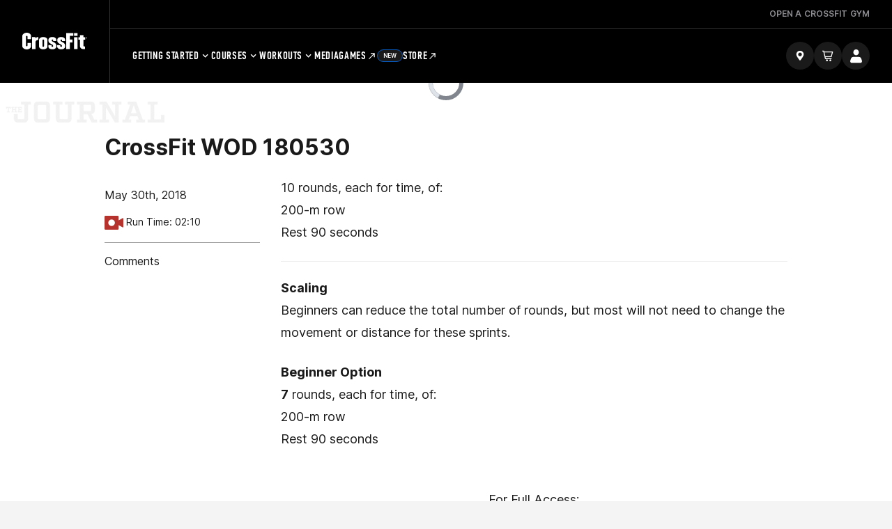

--- FILE ---
content_type: text/html; charset=UTF-8
request_url: https://journal.crossfit.com/article/cfj-crossfit-wod-180530
body_size: 9577
content:
<!DOCTYPE html>
<!--[if lt IE 7]>      <html class="no-js lt-ie9 lt-ie8 lt-ie7"> <![endif]-->
<!--[if IE 7]>         <html class="no-js lt-ie9 lt-ie8"> <![endif]-->
<!--[if IE 8]>         <html class="no-js lt-ie9"> <![endif]-->
<!--[if gt IE 8]><!--><html class="no-js" lang="en-US"><!--<![endif]-->
<head>
  <meta http-equiv="X-UA-Compatible" content="IE=edge,chrome=1">
  <meta charset="utf-8">
  <title>CrossFit Journal Article | CrossFit WOD 180530</title>
  <meta name="language" content="English">
  <meta name="author" content="CrossFit LLC.">
  <meta name="mobile-web-app-capable" content="yes">
  <meta name="robots" content="index, follow">
  <link rel="canonical" href="https://journal.crossfit.com/article/cfj-crossfit-wod-180530" />
  
  <meta name="twitter:card" content="summary" />
  <meta name="twitter:site" content="@crossfitjournal" />
  <meta name="twitter:title" content="CrossFit WOD 180530" />
  <meta name="twitter:description" content="Rory McKernan offers tips for today's workout." />
  <meta name="twitter:image" content="https://thumbnails.crossfit.com/mainsite/m20180516220546/thumbnail/Mainsite_180530_WEB.png" />
  <meta name="fb:pages" content="22565487675,156147724427094,948262938543680" />
  <meta name="og:url" content="https://journal.crossfit.com/article/cfj-crossfit-wod-180530" />
  <meta name="og:type" content="article" />
  <meta name="og:title" content="CrossFit WOD 180530" />
  <meta name="description" content="Rory McKernan offers tips for today's workout." />
  <meta property="og:description" content="Rory McKernan offers tips for today's workout." />
  <meta name="og:image" content="https://thumbnails.crossfit.com/mainsite/m20180516220546/thumbnail/Mainsite_180530_WEB.png" />
  <meta name="description" content="Rory McKernan offers tips for today's workout." />  <link rel="shortcut icon" href="//assets.crossfit.com/images/global/favicon.ico" type="image/x-icon" />
    <meta name="viewport" content="width=device-width, initial-scale=1, maximum-scale=5, user-scalable=yes">
      <link rel="stylesheet" href="https://use.typekit.net/jas7dha.css" type="text/css">
  <link rel="stylesheet" href="https://use.fontawesome.com/releases/v5.8.2/css/all.css" integrity="sha384-oS3vJWv+0UjzBfQzYUhtDYW+Pj2yciDJxpsK1OYPAYjqT085Qq/1cq5FLXAZQ7Ay" crossorigin="anonymous">
  <link rel="stylesheet" href="https://cdnjs.cloudflare.com/ajax/libs/font-awesome/4.0.3/css/font-awesome.min.css" type="text/css">
  <link rel="stylesheet" href="//assets.crossfit.com/build/cfux.min.e95075fd.css">
  <link rel="stylesheet" href="//assets.crossfit.com/build/media.min.400c267d.css">
  <script src="//assets.crossfit.com/build/modernizr/modernizr.js"></script>
  <!--[if lt IE 9]><script src="/cf/js/vendor/respond.js"></script><![endif]-->
<!-- Start of TrueVault Polaris Code Block --><script>window.polarisOptions = {GoogleAnalyticsTrackingId: ' . UA-5061231-34 . ',enableConsentManager: true,hideCookieButton: true,privacyCenterId: ' . GYVDEMZFX . ',};</script><script src='https://polaris.truevaultcdn.com/static/polaris.js'></script><!-- End of TrueVault Polaris Code Block --><!-- Google Tag Manager --><script>(function(w,d,s,l,i){w[l]=w[l]||[];w[l].push({'gtm.start': new Date().getTime(),event:'gtm.js'});var f=d.getElementsByTagName(s)[0], j=d.createElement(s),dl=l!='dataLayer'?'&l='+l:'';j.async=true;j.src='https://www.googletagmanager.com/gtm.js?id='+i+dl;f.parentNode.insertBefore(j,f);})(window,document,'script','dataLayer','GTM-K98WS95');</script><!-- End Google Tag Manager --><script>
!function(){var analytics=window.analytics=window.analytics||[];if(!analytics.initialize)if(analytics.invoked)window.console&&console.error&&console.error("Segment snippet included twice.");else{analytics.invoked=!0;analytics.methods=["trackSubmit","trackClick","trackLink","trackForm","pageview","identify","reset","group","track","ready","alias","debug","page","once","off","on","addSourceMiddleware","addIntegrationMiddleware","setAnonymousId","addDestinationMiddleware"];analytics.factory=function(e){return function(){var t=Array.prototype.slice.call(arguments);t.unshift(e);analytics.push(t);return analytics}};for(var e=0;e<analytics.methods.length;e++){var key=analytics.methods[e];analytics[key]=analytics.factory(key)}analytics.load=function(key,e){var t=document.createElement("script");t.type="text/javascript";t.async=!0;t.src="https://cdn.segment.com/analytics.js/v1/" + key + "/analytics.min.js";var n=document.getElementsByTagName("script")[0];n.parentNode.insertBefore(t,n);analytics._loadOptions=e};analytics._writeKey="CBQcBA78K3s9rR6A3bGEg7XmukqvoXGd";;analytics.SNIPPET_VERSION="4.15.3";
analytics.load("CBQcBA78K3s9rR6A3bGEg7XmukqvoXGd");
analytics.page();
}}();
</script></head>
<body id="top" class="media">
<!-- Google Tag Manager (noscript) --><noscript><iframe src="https://www.googletagmanager.com/ns.html?id=GTM-K98WS95" height="0" width="0" style="display:none;visibility:hidden"></iframe></noscript><!-- End Google Tag Manager (noscript) --><div id="app">

  <header class="wrapper sticky mobile-view">
      <div class="top">
        <div class="logo">
          <a tabindex="-1" href="https://www.crossfit.com" title="CrossFit">
            <svg viewBox="0 0 506.39999 132.69333" xmlns="http://www.w3.org/2000/svg" role="img" aria-label="CrossFit"><g fill="#1b1918" transform="matrix(.13333 0 0 -.13333 0 132.69)"><path d="m260.13 0c-155.38 0-260.13 103.14-260.13 200.25v594.71c0 97.129 104.75 200.24 260.13 200.24 153.06 0 253.22-103.11 253.22-200.24v-184.65h-209.48v155.88c0 25.168-19.574 40.766-43.742 40.766-26.488 0-46.039-15.598-46.039-40.766v-537.14c0-25.196 19.551-40.801 46.039-40.801 24.168 0 43.742 15.605 43.742 40.801v155.82h209.48v-184.62c0-97.117-100.16-200.25-253.22-200.25" fill="currentColor"></path><path d="m775.75 442.07v-424.07h-202.6v720.61h191.1l12.625-75.519c29.945 44.363 71.371 75.519 164.59 75.519v-170.24c-111.65 0-165.72-61.554-165.72-126.29" fill="currentColor"></path><path d="m1271.8 552.79c0 23.949-19.54 34.738-43.72 34.738-24.17 0-42.58-10.789-42.58-34.738v-360.93c0-23.953 18.41-34.761 42.58-34.761 24.18 0 43.72 10.808 43.72 34.761zm-43.72-546.78c-135.82 0-246.32 69.551-246.32 176.28v378.87c0 107.93 110.5 177.45 246.32 177.45s246.32-69.519 246.32-177.45v-378.87c0-106.73-110.5-176.28-246.32-176.28" fill="currentColor"></path><path d="m1764.3 6.0078c-148.47 0-237.09 69.551-237.09 176.28v73.137h185.3v-61.145c0-23.996 18.44-40.781 48.36-40.781 29.91 0 47.18 11.992 47.18 52.754 0 63.547-47.18 82.742-154.22 139.1-100.14 50.339-123.15 121.09-123.15 197.82 0 147.49 107.03 195.44 233.62 195.44 136.97 0 231.35-69.519 231.35-177.45v-67.14h-184.15v55.148c0 23.996-12.66 38.363-42.59 38.363-32.21 0-47.17-14.367-47.17-49.152 0-52.773 29.93-57.547 108.2-98.32 146.15-73.145 169.19-164.24 169.19-239.8 0-100.72-67.91-194.25-234.83-194.25" fill="currentColor"></path><path d="m2281.1 6.0078c-148.47 0-237.09 69.551-237.09 176.28v73.137h185.31v-61.145c0-23.996 18.44-40.781 48.34-40.781 29.94 0 47.2 11.992 47.2 52.754 0 63.547-47.2 82.742-154.25 139.1-100.13 50.339-123.12 121.09-123.12 197.82 0 147.49 107.03 195.44 233.61 195.44 136.97 0 231.37-69.519 231.37-177.45v-67.14h-184.15v55.148c0 23.996-12.67 38.363-42.62 38.363-32.18 0-47.18-14.367-47.18-49.152 0-52.773 29.95-57.547 108.21-98.32 146.18-73.145 169.19-164.24 169.19-239.8 0-100.72-67.88-194.25-234.82-194.25" fill="currentColor"></path><path d="m2784.1 806.96v-218.22h153.08v-177.44h-153.08v-393.29h-211.81v959.23h416.66v-170.27h-204.85" fill="currentColor"></path><path d="m3037.2 17.996v707.44h203.75v-707.44zm0 789.2v170.03h203.75v-170.03z" fill="currentColor"></path><path d="m3580 581.53v-366.88c0-20.371 19.55-34.785 42.59-34.785h52.94v-161.87h-96.68c-128.93 0-201.43 88.723-201.43 179.86v383.67h-87.49v143.91h87.49v122.27h202.58v-122.27h104.73v-143.91h-104.73" fill="currentColor"></path><path d="m3765.7 701.12c-1.95 1.082-5.08 1.625-9.34 1.625h-6.58v-15.848h6.96c3.26 0 5.71.332 7.34.973 3.03 1.195 4.52 3.484 4.52 6.855 0 3.165-.97 5.313-2.9 6.395zm-8.33 6.898c5.44 0 9.41-.523 11.94-1.585 4.52-1.875 6.79-5.583 6.79-11.083 0-3.91-1.42-6.789-4.27-8.617-1.53-1-3.63-1.715-6.33-2.129 3.44-.539 5.94-1.976 7.52-4.293 1.58-2.308 2.37-4.578 2.37-6.781v-3.187c0-1.024.04-2.086.1-3.254.09-1.164.21-1.934.38-2.266l.29-.566h-7.22c-.04.148-.08.293-.11.461-.04.125-.08.293-.11.457l-.16 1.414v3.461c0 5.058-1.4 8.39-4.15 10.019-1.6.934-4.48 1.41-8.58 1.41h-6.05v-17.222h-7.74v43.761zm-23.47 2.227c-6.64-6.703-9.97-14.785-9.97-24.266 0-9.558 3.32-17.703 9.93-24.429 6.67-6.746 14.74-10.102 24.26-10.102s17.6 3.356 24.29 10.102c6.64 6.726 9.97 14.871 9.97 24.429 0 9.481-3.33 17.563-9.97 24.266-6.71 6.742-14.81 10.098-24.29 10.098-9.43 0-17.5-3.356-24.22-10.098zm52.47-52.512c-7.8-7.8-17.21-11.722-28.25-11.722s-20.42 3.922-28.17 11.722c-7.7 7.793-11.56 17.207-11.56 28.309 0 10.957 3.89 20.332 11.66 28.113 7.75 7.735 17.1 11.625 28.07 11.625 11.04 0 20.45-3.89 28.25-11.625 7.76-7.742 11.66-17.117 11.66-28.113 0-11.063-3.9-20.473-11.66-28.309" fill="currentColor"></path></g></svg>          </a>
        </div>
        <nav class="buttons">
          <a class="location-icon" aria-label="Find a gym" href="https://www.crossfit.com/map">
            <svg width="16" height="16" viewBox="0 0 16 16" fill="none" xmlns="http://www.w3.org/2000/svg"><path fill-rule="evenodd" clip-rule="evenodd" d="M7.99935 15.1109C7.99935 15.1109 13.3327 9.16752 13.3327 6.222C13.3327 3.27649 10.9449 0.888672 7.99935 0.888672C5.05383 0.888672 2.66602 3.27649 2.66602 6.222C2.66602 9.16752 7.99935 15.1109 7.99935 15.1109ZM7.99935 8.88867C9.47211 8.88867 10.666 7.69476 10.666 6.222C10.666 4.74925 9.47211 3.55534 7.99935 3.55534C6.52659 3.55534 5.33268 4.74925 5.33268 6.222C5.33268 7.69476 6.52659 8.88867 7.99935 8.88867Z" fill="currentColor"/></svg>            <span class="location-text">find a gym</span>
          </a>
          <a class="cart-icon" aria-label="Cart" href="https://www.crossfit.com/cart">
            <svg width="16" height="16" viewBox="0 0 16 16" fill="none" xmlns="http://www.w3.org/2000/svg"><path d="M8.00003 14.6668C8.00003 15.4033 7.403 16.0001 6.6667 16.0001C5.93024 16.0001 5.33337 15.4033 5.33337 14.6668C5.33337 13.9305 5.93024 13.3335 6.6667 13.3335C7.403 13.3335 8.00003 13.9305 8.00003 14.6668Z" fill="currentColor"></path><path d="M12.7999 14.6668C12.7999 15.4033 12.2029 16.0001 11.4665 16.0001C10.7302 16.0001 10.1332 15.4033 10.1332 14.6668C10.1332 13.9305 10.7302 13.3335 11.4665 13.3335C12.2029 13.3335 12.7999 13.9305 12.7999 14.6668Z" fill="currentColor"></path><path fill-rule="evenodd" clip-rule="evenodd" d="M0 2.0002H1.37819L3.91787 12.6669H13.3333V11.3335H4.97102L4.65354 10.0001H13.2757L15.2598 3.01883C15.405 2.50801 15.0214 2.00012 14.4903 2.00012H2.74877L2.43133 0.66687H0V2.0002ZM4.33837 8.66679L3.06685 3.33345H13.7843L12.2685 8.66679H4.33837Z" fill="currentColor"></path></svg>          </a>
          <div id="login"></div>
          <a role="button" tabindex="0" class="menu-button">
            <div class="closed">
              <svg width="16" height="10" viewBox="0 0 16 10" fill="none" xmlns="http://www.w3.org/2000/svg"><path d="M0 0H16V2.5H0V0Z" fill="currentColor"></path><path d="M16 6.75H0V9.25H16V6.75Z" fill="currentColor"></path></svg>
            </div>
            <div class="open">
              <svg width="14" height="14" viewBox="0 0 14 14" fill="none" xmlns="http://www.w3.org/2000/svg"><path d="M5.52403 6.99998L0 12.524L1.47597 14L7 8.47596L12.524 14L14 12.524L8.47597 6.99998L14 1.47597L12.524 0L7 5.52401L1.476 0L3.0407e-05 1.47597L5.52403 6.99998Z" fill="currentColor"></path></svg>
            </div>
          </a>
        </nav>
      </div>
    <div id="mobileLogin"></div>
    <div class="menu">
      <nav class="main-menu">
        <ul>
          <li class="first-list-items"><a class="below first-level" role="button" >Getting Started<span class="closed"><svg width="16" height="16" viewBox="0 0 16 16" fill="" xmlns="http://www.w3.org/2000/svg"><path d="M8.72851 2.16675H7.27018V7.27091H2.16602V8.72925H7.27018V13.8334H8.72851V8.72925H13.8327V7.27091H8.72851V2.16675Z" fill=""></path></svg></span>
                        <span class="open"><svg width="16" height="16" viewBox="0 0 16 16" fill="" xmlns="http://www.w3.org/2000/svg"><path d="M14 6.6665V7.99984L2 7.99984L2 6.6665L14 6.6665Z" fill=""></path></svg></span></a><ul><li class="second-list-items"><a class="second-level"target="_self" href="https://www.crossfit.com/what-is-crossfit"><div class="title">What is CrossFit?</div></a></li><li class="second-list-items"><a class="second-level"target="_self" href="https://www.crossfit.com/crossfit-is-the-cure"><div class="title">CrossFit Is the Cure</div></a></li><li class="second-list-items"><a class="second-level"target="_self" href="https://www.crossfit.com/map"><div class="title">Find a Gym</div></a></li></ul></li><li class="first-list-items"><a class="below first-level" role="button" >Courses<span class="closed"><svg width="16" height="16" viewBox="0 0 16 16" fill="" xmlns="http://www.w3.org/2000/svg"><path d="M8.72851 2.16675H7.27018V7.27091H2.16602V8.72925H7.27018V13.8334H8.72851V8.72925H13.8327V7.27091H8.72851V2.16675Z" fill=""></path></svg></span>
                        <span class="open"><svg width="16" height="16" viewBox="0 0 16 16" fill="" xmlns="http://www.w3.org/2000/svg"><path d="M14 6.6665V7.99984L2 7.99984L2 6.6665L14 6.6665Z" fill=""></path></svg></span></a><ul><li class="second-list-items"><a class="second-level"target="_self" href="https://www.crossfit.com/education/about"><div class="title">About</div></a></li><li class="second-list-items"><a class="second-level"target="_self" href="https://www.crossfit.com/certificate-courses/level-1"><div class="title">Level 1 Certificate Course</div></a></li><li class="second-list-items"><a class="second-level"target="_self" href="https://www.crossfit.com/education/explore-courses"><div class="title">Explore All Courses</div></a></li><li class="second-list-items"><a class="second-level"target="_self" href="https://www.crossfit.com/private-course/"><div class="title">Private Courses</div></a></li><li class="second-list-items"><a class="second-level"target="_self" href="https://www.crossfit.com/army-ignited"><div class="title">Military Resources</div></a></li><li class="second-list-items"><a class="second-level"target="_self" href="https://www.crossfit.com/education/resources"><div class="title">Coaching Resources</div></a></li></ul></li><li class="first-list-items"><a class="below first-level" role="button" >Workouts<span class="closed"><svg width="16" height="16" viewBox="0 0 16 16" fill="" xmlns="http://www.w3.org/2000/svg"><path d="M8.72851 2.16675H7.27018V7.27091H2.16602V8.72925H7.27018V13.8334H8.72851V8.72925H13.8327V7.27091H8.72851V2.16675Z" fill=""></path></svg></span>
                        <span class="open"><svg width="16" height="16" viewBox="0 0 16 16" fill="" xmlns="http://www.w3.org/2000/svg"><path d="M14 6.6665V7.99984L2 7.99984L2 6.6665L14 6.6665Z" fill=""></path></svg></span></a><ul><li class="second-list-items"><a class="second-level"target="_self" href="https://www.crossfit.com/wod"><div class="title">Workout of the Day</div></a></li><li class="second-list-items"><a class="second-level"target="_self" href="https://www.crossfit.com/workout"><div class="title">Explore Workouts</div></a></li><li class="second-list-items"><a class="second-level"target="_self" href="https://www.crossfit.com/heroes/"><div class="title">Hero Workouts</div></a></li><li class="second-list-items"><a class="second-level"target="_self" href="https://www.crossfit.com/crossfit-movements"><div class="title">Movements</div></a></li></ul></li><li class="first-list-items"><a class="first-level" target="_self" href="https://www.crossfit.com/media">Media</a></li><li class="first-list-items"><a class="first-level" rel="noopener noreferrer" target="_blank" href="https://games.crossfit.com">Games<svg width="17" height="16" viewBox="0 0 17 16" fill="currentColor" xmlns="http://www.w3.org/2000/svg"><g clip-path="url(#clip0_7710_14242)"><path d="M6.72947 3.28567L6.72947 4.61503L11.0522 4.61975L3.42963 12.2424L4.37244 13.1852L11.9951 5.56256L11.9951 9.89005L13.3291 9.88534L13.3291 3.28567L6.72947 3.28567Z" fill="currentColor"/></g><defs><clipPath id="clip0_7710_14242"><rect width="16" height="16" fill="currentColor" transform="translate(0.615234)"/></clipPath></defs></svg></a></li><li class="first-list-items store"><a class="first-level" rel="noopener noreferrer" target="_blank" href="https://store.crossfit.com/?utm_source=owned&utm_medium=nav&utm_campaign=main">Store<span class="new-pill">New</span><svg width="17" height="16" viewBox="0 0 17 16" fill="currentColor" xmlns="http://www.w3.org/2000/svg"><g clip-path="url(#clip0_7710_14242)"><path d="M6.72947 3.28567L6.72947 4.61503L11.0522 4.61975L3.42963 12.2424L4.37244 13.1852L11.9951 5.56256L11.9951 9.89005L13.3291 9.88534L13.3291 3.28567L6.72947 3.28567Z" fill="currentColor"/></g><defs><clipPath id="clip0_7710_14242"><rect width="16" height="16" fill="currentColor" transform="translate(0.615234)"/></clipPath></defs></svg></a></li><li class="first-list-items"><a class="first-level" target="_self" href="https://www.crossfit.com/open-crossfit-gym">Open A Gym</a></li>        </ul>
      </nav>
              <nav class="secondary-menu" aria-label="secondary">
          <ul>
            <li class="list-items"><a class="hide-mobile"  target="_self" href="https://www.crossfit.com/open-crossfit-gym"><span>Open a CrossFit Gym</span></a></li>          </ul>
        </nav>
            </div>
  </header>

  <header class="wrapper sticky desktop-view">
    <div class="main">
      <div class="logo">
        <a tabindex="-1" href="/" title="CrossFit">
          <svg viewBox="0 0 506.39999 132.69333" xmlns="http://www.w3.org/2000/svg" role="img" aria-label="CrossFit"><g fill="#1b1918" transform="matrix(.13333 0 0 -.13333 0 132.69)"><path d="m260.13 0c-155.38 0-260.13 103.14-260.13 200.25v594.71c0 97.129 104.75 200.24 260.13 200.24 153.06 0 253.22-103.11 253.22-200.24v-184.65h-209.48v155.88c0 25.168-19.574 40.766-43.742 40.766-26.488 0-46.039-15.598-46.039-40.766v-537.14c0-25.196 19.551-40.801 46.039-40.801 24.168 0 43.742 15.605 43.742 40.801v155.82h209.48v-184.62c0-97.117-100.16-200.25-253.22-200.25" fill="currentColor"></path><path d="m775.75 442.07v-424.07h-202.6v720.61h191.1l12.625-75.519c29.945 44.363 71.371 75.519 164.59 75.519v-170.24c-111.65 0-165.72-61.554-165.72-126.29" fill="currentColor"></path><path d="m1271.8 552.79c0 23.949-19.54 34.738-43.72 34.738-24.17 0-42.58-10.789-42.58-34.738v-360.93c0-23.953 18.41-34.761 42.58-34.761 24.18 0 43.72 10.808 43.72 34.761zm-43.72-546.78c-135.82 0-246.32 69.551-246.32 176.28v378.87c0 107.93 110.5 177.45 246.32 177.45s246.32-69.519 246.32-177.45v-378.87c0-106.73-110.5-176.28-246.32-176.28" fill="currentColor"></path><path d="m1764.3 6.0078c-148.47 0-237.09 69.551-237.09 176.28v73.137h185.3v-61.145c0-23.996 18.44-40.781 48.36-40.781 29.91 0 47.18 11.992 47.18 52.754 0 63.547-47.18 82.742-154.22 139.1-100.14 50.339-123.15 121.09-123.15 197.82 0 147.49 107.03 195.44 233.62 195.44 136.97 0 231.35-69.519 231.35-177.45v-67.14h-184.15v55.148c0 23.996-12.66 38.363-42.59 38.363-32.21 0-47.17-14.367-47.17-49.152 0-52.773 29.93-57.547 108.2-98.32 146.15-73.145 169.19-164.24 169.19-239.8 0-100.72-67.91-194.25-234.83-194.25" fill="currentColor"></path><path d="m2281.1 6.0078c-148.47 0-237.09 69.551-237.09 176.28v73.137h185.31v-61.145c0-23.996 18.44-40.781 48.34-40.781 29.94 0 47.2 11.992 47.2 52.754 0 63.547-47.2 82.742-154.25 139.1-100.13 50.339-123.12 121.09-123.12 197.82 0 147.49 107.03 195.44 233.61 195.44 136.97 0 231.37-69.519 231.37-177.45v-67.14h-184.15v55.148c0 23.996-12.67 38.363-42.62 38.363-32.18 0-47.18-14.367-47.18-49.152 0-52.773 29.95-57.547 108.21-98.32 146.18-73.145 169.19-164.24 169.19-239.8 0-100.72-67.88-194.25-234.82-194.25" fill="currentColor"></path><path d="m2784.1 806.96v-218.22h153.08v-177.44h-153.08v-393.29h-211.81v959.23h416.66v-170.27h-204.85" fill="currentColor"></path><path d="m3037.2 17.996v707.44h203.75v-707.44zm0 789.2v170.03h203.75v-170.03z" fill="currentColor"></path><path d="m3580 581.53v-366.88c0-20.371 19.55-34.785 42.59-34.785h52.94v-161.87h-96.68c-128.93 0-201.43 88.723-201.43 179.86v383.67h-87.49v143.91h87.49v122.27h202.58v-122.27h104.73v-143.91h-104.73" fill="currentColor"></path><path d="m3765.7 701.12c-1.95 1.082-5.08 1.625-9.34 1.625h-6.58v-15.848h6.96c3.26 0 5.71.332 7.34.973 3.03 1.195 4.52 3.484 4.52 6.855 0 3.165-.97 5.313-2.9 6.395zm-8.33 6.898c5.44 0 9.41-.523 11.94-1.585 4.52-1.875 6.79-5.583 6.79-11.083 0-3.91-1.42-6.789-4.27-8.617-1.53-1-3.63-1.715-6.33-2.129 3.44-.539 5.94-1.976 7.52-4.293 1.58-2.308 2.37-4.578 2.37-6.781v-3.187c0-1.024.04-2.086.1-3.254.09-1.164.21-1.934.38-2.266l.29-.566h-7.22c-.04.148-.08.293-.11.461-.04.125-.08.293-.11.457l-.16 1.414v3.461c0 5.058-1.4 8.39-4.15 10.019-1.6.934-4.48 1.41-8.58 1.41h-6.05v-17.222h-7.74v43.761zm-23.47 2.227c-6.64-6.703-9.97-14.785-9.97-24.266 0-9.558 3.32-17.703 9.93-24.429 6.67-6.746 14.74-10.102 24.26-10.102s17.6 3.356 24.29 10.102c6.64 6.726 9.97 14.871 9.97 24.429 0 9.481-3.33 17.563-9.97 24.266-6.71 6.742-14.81 10.098-24.29 10.098-9.43 0-17.5-3.356-24.22-10.098zm52.47-52.512c-7.8-7.8-17.21-11.722-28.25-11.722s-20.42 3.922-28.17 11.722c-7.7 7.793-11.56 17.207-11.56 28.309 0 10.957 3.89 20.332 11.66 28.113 7.75 7.735 17.1 11.625 28.07 11.625 11.04 0 20.45-3.89 28.25-11.625 7.76-7.742 11.66-17.117 11.66-28.113 0-11.063-3.9-20.473-11.66-28.309" fill="currentColor"></path></g></svg>        </a>
      </div>
      <div class="content">
        <div class="secondary">
                  <nav class="secondary-menu" aria-label="secondary">
            <ul>
              <li class="list-items"><a class="hide-mobile"  target="_self" href="https://www.crossfit.com/open-crossfit-gym"><span>Open a CrossFit Gym</span></a></li>            </ul>
          </nav>
                  </div>
        <div class="primary">
          <nav class="main-menu">
            <ul>
              <li><a class="below"  target="_self" href="https://www.crossfit.com/what-is-crossfit">Getting Started<svg width="17" height="16" viewBox="0 0 17 16" fill="none" xmlns="http://www.w3.org/2000/svg"><path d="M11.6752 5.72656L8.61523 8.7799L5.55523 5.72656L4.61523 6.66656L8.61523 10.6666L12.6152 6.66656L11.6752 5.72656Z" fill="currentColor"></path></svg></a><ul><li><a class="below" target="_self" href="https://www.crossfit.com/what-is-crossfit"><div class="title">What is CrossFit?</div></a></li><li><a class="below" target="_self" href="https://www.crossfit.com/crossfit-is-the-cure"><div class="title">CrossFit Is the Cure</div></a></li><li><a class="below" target="_self" href="https://www.crossfit.com/map"><div class="title">Find a Gym</div></a></li></ul></li><li><a class="below"  target="_self" href="https://www.crossfit.com/education/about">Courses<svg width="17" height="16" viewBox="0 0 17 16" fill="none" xmlns="http://www.w3.org/2000/svg"><path d="M11.6752 5.72656L8.61523 8.7799L5.55523 5.72656L4.61523 6.66656L8.61523 10.6666L12.6152 6.66656L11.6752 5.72656Z" fill="currentColor"></path></svg></a><ul><li><a class="below" target="_self" href="https://www.crossfit.com/education/about"><div class="title">About</div></a></li><li><a class="below" target="_self" href="https://www.crossfit.com/certificate-courses/level-1"><div class="title">Level 1 Certificate Course</div></a></li><li><a class="below" target="_self" href="https://www.crossfit.com/education/explore-courses"><div class="title">Explore All Courses</div></a></li><li><a class="below" target="_self" href="https://www.crossfit.com/private-course/"><div class="title">Private Courses</div></a></li><li><a class="below" target="_self" href="https://www.crossfit.com/army-ignited"><div class="title">Military Resources</div></a></li><li><a class="below" target="_self" href="https://www.crossfit.com/education/resources"><div class="title">Coaching Resources</div></a></li></ul></li><li><a class="below"  target="_self" href="https://www.crossfit.com/workout">Workouts<svg width="17" height="16" viewBox="0 0 17 16" fill="none" xmlns="http://www.w3.org/2000/svg"><path d="M11.6752 5.72656L8.61523 8.7799L5.55523 5.72656L4.61523 6.66656L8.61523 10.6666L12.6152 6.66656L11.6752 5.72656Z" fill="currentColor"></path></svg></a><ul><li><a class="below" target="_self" href="https://www.crossfit.com/wod"><div class="title">Workout of the Day</div></a></li><li><a class="below" target="_self" href="https://www.crossfit.com/workout"><div class="title">Explore Workouts</div></a></li><li><a class="below" target="_self" href="https://www.crossfit.com/heroes/"><div class="title">Hero Workouts</div></a></li><li><a class="below" target="_self" href="https://www.crossfit.com/crossfit-movements"><div class="title">Movements</div></a></li></ul></li><li><a  target="_self" href="https://www.crossfit.com/media">Media</a></li><li><a  rel="noopener noreferrer" target="_blank" href="https://games.crossfit.com">Games<svg width="15" height="15" viewBox="0 0 17 16" fill="none" xmlns="http://www.w3.org/2000/svg"><g clip-path="url(#clip0_6591_11368)"><path d="M6.72947 3.28567L6.72947 4.61503L11.0522 4.61975L3.42963 12.2424L4.37244 13.1852L11.9951 5.56256L11.9951 9.89005L13.3291 9.88534L13.3291 3.28567L6.72947 3.28567Z" fill="white"></path></g><defs><clipPath id="clip0_6591_11368"><rect width="16" height="16" fill="white" transform="translate(0.615234)"></rect></clipPath></defs></svg></a></li><li><a  rel="noopener noreferrer" target="_blank" href="https://store.crossfit.com/?utm_source=owned&utm_medium=nav&utm_campaign=main"><span class="new-pill">New</span>Store<svg width="15" height="15" viewBox="0 0 17 16" fill="none" xmlns="http://www.w3.org/2000/svg"><g clip-path="url(#clip0_6591_11368)"><path d="M6.72947 3.28567L6.72947 4.61503L11.0522 4.61975L3.42963 12.2424L4.37244 13.1852L11.9951 5.56256L11.9951 9.89005L13.3291 9.88534L13.3291 3.28567L6.72947 3.28567Z" fill="white"></path></g><defs><clipPath id="clip0_6591_11368"><rect width="16" height="16" fill="white" transform="translate(0.615234)"></rect></clipPath></defs></svg></a></li><li><a class="hide-desktop"  target="_self" href="https://www.crossfit.com/open-crossfit-gym">Open A Gym</a></li>            </ul>
          </nav>
          <div class="buttons">
            <a class="location-icon" href="https://www.crossfit.com/map">
              <svg width="16" height="16" viewBox="0 0 16 16" fill="none" xmlns="http://www.w3.org/2000/svg"><path fill-rule="evenodd" clip-rule="evenodd" d="M7.99935 15.1109C7.99935 15.1109 13.3327 9.16752 13.3327 6.222C13.3327 3.27649 10.9449 0.888672 7.99935 0.888672C5.05383 0.888672 2.66602 3.27649 2.66602 6.222C2.66602 9.16752 7.99935 15.1109 7.99935 15.1109ZM7.99935 8.88867C9.47211 8.88867 10.666 7.69476 10.666 6.222C10.666 4.74925 9.47211 3.55534 7.99935 3.55534C6.52659 3.55534 5.33268 4.74925 5.33268 6.222C5.33268 7.69476 6.52659 8.88867 7.99935 8.88867Z" fill="currentColor"/></svg>              <span class="location-text">find a gym</span>
            </a>
            <a class="cart-icon" aria-label="Cart" href="https://www.crossfit.com/cart">
              <svg width="16" height="16" viewBox="0 0 16 16" fill="none" xmlns="http://www.w3.org/2000/svg"><path d="M8.00003 14.6668C8.00003 15.4033 7.403 16.0001 6.6667 16.0001C5.93024 16.0001 5.33337 15.4033 5.33337 14.6668C5.33337 13.9305 5.93024 13.3335 6.6667 13.3335C7.403 13.3335 8.00003 13.9305 8.00003 14.6668Z" fill="currentColor"></path><path d="M12.7999 14.6668C12.7999 15.4033 12.2029 16.0001 11.4665 16.0001C10.7302 16.0001 10.1332 15.4033 10.1332 14.6668C10.1332 13.9305 10.7302 13.3335 11.4665 13.3335C12.2029 13.3335 12.7999 13.9305 12.7999 14.6668Z" fill="currentColor"></path><path fill-rule="evenodd" clip-rule="evenodd" d="M0 2.0002H1.37819L3.91787 12.6669H13.3333V11.3335H4.97102L4.65354 10.0001H13.2757L15.2598 3.01883C15.405 2.50801 15.0214 2.00012 14.4903 2.00012H2.74877L2.43133 0.66687H0V2.0002ZM4.33837 8.66679L3.06685 3.33345H13.7843L12.2685 8.66679H4.33837Z" fill="currentColor"></path></svg>            </a>
            <div id="login"></div>
          </div>
        </div>
      </div>
    </div>
  </header>
<main id="containerOverlay" class="container-overlay">
<div class="loading-article">
  <div class="ajax-loader" style="display: block;">
    <div class="loader">Loading...</div>
  </div>
</div>
<section id="single-media-article" class="section article-section" style="display: none;" data-slug="cfj-crossfit-wod-180530" data-media-player="videojs" >
  <div id="bannerTopOverlayLogo">
    <div class="inner-fixed-element">
      <a href="/" name="Journal Home">
        <img alt="Journal Logo" src="//assets.crossfit.com/build/img/sites/media/journal-menu-logo.png" />
      </a>
    </div>
  </div>
	<div id="header" class="row">
		<div class="banner-top-container container">
      <h2></h2>
    </div>
	</div>
  <div class="media-single-body">
    <div class="container">
      <div class="row">
        <div class="col-md-12">
          <div class="box">
            <div class="body">
              <div class="row">
                <div class="col-sm-12 video-title"></div>
              </div>
              <div class="row">
                <div class="col-md-3 col-sm-12 single-media-data">
                  <div class="article-author"></div>
                  <div class="article-paid-subscription"></div>
                  <div class="article-date"></div>
                  <div class="article-category">
                    <span></span>
                  </div>
                  <div class="article-comments-count">Comments <span id="commentsCount"></span></div>
                </div>
                <div class="col-md-9 col-sm-12 single-media-text">

                </div>
              </div>
            </div>
          </div>
        </div>
      </div>
    </div>
  </div>

  <div id="comments" class="row">
    <div id="commentsContainer" class="container"><div id="commentsList" class="postDate"></div>
<div>
  </div>

</section>

<section id="footer" class="section">
  <footer class="global-footer">
    <div class="link-form-container">
    <div class="link-section-header">
                    <div class="link-section-content">
                      <hr class="footer-ruler">
                      <h3 class="link-headline">About CrossFit </h3>
                      <svg viewBox="0 0 14 8" fill="none" xmlns="http://www.w3.org/2000/svg" width="14" height="8" class="arrow-expand"><path fill-rule="evenodd" clip-rule="evenodd" d="M7 5.535 12.725 0 14 1.232 7 8 0 1.232 1.275 0 7 5.535Z" fill="currentColor"></path></svg>
                    </div>
                    <nav class="nav"><ul class="link-list"><li class="link-list-item"><a class="link-anchor" target="_self" href="https://www.crossfit.com/what-is-crossfit">What Is CrossFit?</a></li><li class="link-list-item"><a class="link-anchor" target="_self" href="https://www.crossfit.com/get-started">Get Started</a></li><li class="link-list-item"><a class="link-anchor" target="_self" href="https://www.crossfit.com/workout/">Workouts</a></li><li class="link-list-item"><a class="link-anchor" target="_self" href="https://www.crossfit.com/essentials/movements">Movements</a></li><li class="link-list-item"><a class="link-anchor" target="_self" href="https://www.crossfit.com/faq">FAQ</a></li><li class="link-list-item"><a class="link-anchor" target="_self" href="https://crossfit.my.site.com/Support/s/">Help Center</a></li><li class="link-list-item"><a class="link-anchor" target="_self" href="https://www.crossfit.com/careers/">Careers</a></li></ul></nav>
                  </div><div class="link-section-header">
                    <div class="link-section-content">
                      <hr class="footer-ruler">
                      <h3 class="link-headline">Education </h3>
                      <svg viewBox="0 0 14 8" fill="none" xmlns="http://www.w3.org/2000/svg" width="14" height="8" class="arrow-expand"><path fill-rule="evenodd" clip-rule="evenodd" d="M7 5.535 12.725 0 14 1.232 7 8 0 1.232 1.275 0 7 5.535Z" fill="currentColor"></path></svg>
                    </div>
                    <nav class="nav"><ul class="link-list"><li class="link-list-item"><a class="link-anchor" target="_self" href="https://www.crossfit.com/courses-near-you/">Courses Near You</a></li><li class="link-list-item"><a class="link-anchor" target="_self" href="https://www.crossfit.com/certificate-courses/">Certificate Courses</a></li><li class="link-list-item"><a class="link-anchor" target="_self" href="https://www.crossfit.com/certifications/">Certifications</a></li><li class="link-list-item"><a class="link-anchor" target="_self" href="https://www.crossfit.com/education/explore-courses">Explore Courses</a></li><li class="link-list-item"><a class="link-anchor" target="_self" href="https://www.crossfit.com/promotional-terms-and-conditions">Promotional Terms and Conditions</a></li></ul></nav>
                  </div><div class="link-section-header">
                    <div class="link-section-content">
                      <hr class="footer-ruler">
                      <h3 class="link-headline">Affiliates </h3>
                      <svg viewBox="0 0 14 8" fill="none" xmlns="http://www.w3.org/2000/svg" width="14" height="8" class="arrow-expand"><path fill-rule="evenodd" clip-rule="evenodd" d="M7 5.535 12.725 0 14 1.232 7 8 0 1.232 1.275 0 7 5.535Z" fill="currentColor"></path></svg>
                    </div>
                    <nav class="nav"><ul class="link-list"><li class="link-list-item"><a class="link-anchor" target="_self" href="https://www.crossfit.com/open-crossfit-gym">Open a CrossFit Gym</a></li><li class="link-list-item"><a class="link-anchor" target="_self" href="https://www.crossfit.com/field-leaders">Field Leaders</a></li><li class="link-list-item"><a class="link-anchor" target="_self" href="https://www.crossfit.com/global-mentor-program/">Global Mentor Program</a></li><li class="link-list-item"><a class="link-anchor" target="_self" href="https://affiliate.crossfit.com/tools/">Affiliate Toolkit</a></li></ul></nav>
                  </div><div class="link-section-header">
                    <div class="link-section-content">
                      <hr class="footer-ruler">
                      <h3 class="link-headline">Community </h3>
                      <svg viewBox="0 0 14 8" fill="none" xmlns="http://www.w3.org/2000/svg" width="14" height="8" class="arrow-expand"><path fill-rule="evenodd" clip-rule="evenodd" d="M7 5.535 12.725 0 14 1.232 7 8 0 1.232 1.275 0 7 5.535Z" fill="currentColor"></path></svg>
                    </div>
                    <nav class="nav"><ul class="link-list"><li class="link-list-item"><a class="link-anchor" target="_self" href="https://trainerdirectory.crossfit.com/">Find a Trainer</a></li><li class="link-list-item"><a class="link-anchor" target="_self" href="https://www.crossfit.com/scholarship-program-inquiry">Scholarship Program</a></li><li class="link-list-item"><a class="link-anchor" target="_self" href="https://www.crossfit.com/foundation">Foundation</a></li><li class="link-list-item"><a class="link-anchor" target="_self" href="https://www.crossfitmedicalsociety.com/">CrossFit Medical Society</a></li></ul></nav>
                  </div><div class="link-section-header">
                    <div class="link-section-content">
                      <hr class="footer-ruler">
                      <h3 class="link-headline">The CrossFit Games </h3>
                      <svg viewBox="0 0 14 8" fill="none" xmlns="http://www.w3.org/2000/svg" width="14" height="8" class="arrow-expand"><path fill-rule="evenodd" clip-rule="evenodd" d="M7 5.535 12.725 0 14 1.232 7 8 0 1.232 1.275 0 7 5.535Z" fill="currentColor"></path></svg>
                    </div>
                    <nav class="nav"><ul class="link-list"><li class="link-list-item"><a class="link-anchor" target="_self" href="https://games.crossfit.com/">About the Games</a></li><li class="link-list-item"><a class="link-anchor" target="_self" href="https://games.crossfit.com/leaderboard/games/2022?division=2">Leaderboard</a></li><li class="link-list-item"><a class="link-anchor" target="_self" href="https://games.crossfit.com/games/schedule?_ga=2.142929340.802559833.1690817966-401013740.1685640771">Schedule</a></li><li class="link-list-item"><a class="link-anchor" target="_self" href="https://games.crossfit.com/workouts/games/2023">Workouts</a></li></ul></nav>
                  </div>      <div class="eod-section">
        <h3 class="link-headline">FIND A GYM TODAY!</h3>
        <p class="find-a-box-p">Start your fitness journey today and get healthy.</p>
        <a class="find-a-box" href="https://map.crossfit.com">Find a Gym near you</a>
        <p class="eod-text">Subscribe to the Email of the Day</p>
        <form class="email-form" action="javascript:;" onsubmit="document.emailSubscription.subscribe(this, 'https://c3po.crossfit.com/api/forms/v1/forms/18');">
          <label class="email-box-label hide" for="email-of-the-day" aria-hidden="true">E-mail Address</label>
          <input class="email-input" id="email-of-the-day" type="text" placeholder="E-mail Address" aria-label="Email address" value="">
          <input class="email-submit-button" type="submit" value="Subscribe">
        </form>
      </div>
    </div>
    <!-- Copyright and TOC -->
    <section class="copyright-section">
      <div class="copyright-container">
        <p class="copyright-text">&copy; 2026 CrossFit, LLC. CrossFit, Fittest on Earth, 3...2...1...Go! CrossFit Games, and Sport of Fitness are trademarks of CrossFit, LLC in the U.S. and/or other countries. All Rights Reserved.</p>
        <div class="toc-social-container">
                    <nav>
            <ul class="flex-display toc-list">
              <li class="toc-list-item"><a class="toc-anchor" target="_self" href="https://www.crossfit.com/terms-and-conditions">Terms & Conditions</a></li><li class="toc-list-item"><a class="toc-anchor" target="_self" href="https://www.crossfit.com/privacy-policy">Privacy Policy</a></li><li class="toc-list-item"><a class="toc-anchor" target="_self" href="https://www.crossfit.com/cookie-policy">Cookie Policy</a></li><li class="toc-list-item"><a class="toc-anchor" target="_self" href="https://www.crossfit.com/disclaimer">Disclaimer</a></li><li class="toc-list-item"><a class="toc-anchor" target="_self" href="https://www.crossfit.com/contact-us">Contact Us</a></li><li class="toc-list-item"><a class="toc-anchor" target="_self" href="https://www.crossfit.com/iptheft">Report IP Theft</a></li>              <li class="toc-list-item">
                <a
                  class='toc-anchor truevault-polaris-privacy-notice'
                  href='https://privacy.crossfit.com/privacy-policy#california-privacy-notice'
                  rel='noopener noreferrer'
                  hidden
                >California Privacy Notice</a>
              </li>
              <li class="toc-list-item">
                <a
                class='toc-anchor truevault-polaris-optout'
                href='https://privacy.crossfit.com/opt-out'
                rel='noopener noreferrer'
                hidden
                >
                  <img
                    src='https://polaris.truevaultcdn.com/static/assets/icons/optout-icon-black.svg'
                    alt='California Consumer Privacy Act (CCPA) Opt-Out Icon'
                    height='14px'
                  /> Your Privacy Choices</a>
              </li>
              <li class="toc-list-item">
                <a
                  class='toc-anchor truevault-polaris-privacy-notice'
                  href='https://privacy.crossfit.com/limit'
                  rel='noopener noreferrer'
                  hidden
                >Sensitive Personal Information</a>
              </li>
            </ul>
          </nav>
                    <div class="social-container">
            <a href="https://www.facebook.com/crossfit" aria-label="facebook" target="_self">
              <svg width="20" height="20" fill="none" xmlns="http://www.w3.org/2000/svg" class="cf-icon">
                <path fill-rule="evenodd" clip-rule="evenodd" d="M10 20c5.523 0 10-4.477 10-10S15.523 0 10 0 0 4.477 0 10s4.477 10 10 10Zm3.04-11.365-.324 2.02h-1.703v4.885a7.69 7.69 0 0 1-2.283 0v-4.885H6.875v-2.02H8.73v-1.54c0-1.752 1.09-2.72 2.76-2.72.799 0 1.635.137 1.635.137v1.72h-.921c-.908 0-1.19.539-1.19 1.091v1.312h2.025Z" fill="#1A1A1A"></path>
              </svg>
            </a>
            <a href="https://twitter.com/CrossFit" aria-label="twitter" target="_self">
              <svg width="20" height="20" fill="none" xmlns="http://www.w3.org/2000/svg" class="cf-icon">
                <path fill-rule="evenodd" clip-rule="evenodd" d="M10 20c5.523 0 10-4.477 10-10S15.523 0 10 0 0 4.477 0 10s4.477 10 10 10Zm4.48-11.286c0 2.92-2.322 6.286-6.567 6.286v-.002a6.75 6.75 0 0 1-3.538-.99 4.767 4.767 0 0 0 3.416-.916c-.985-.018-1.855-.637-2.156-1.534.345.063.702.05 1.042-.038-1.073-.208-1.852-1.118-1.852-2.166v-.028c.32.171.68.266 1.048.276-1.009-.644-1.324-1.945-.715-2.949 1.171 1.38 2.902 2.22 4.757 2.308a2.123 2.123 0 0 1-.06-.5c0-1.213 1.043-2.211 2.31-2.211.638 0 1.247.252 1.683.696a4.753 4.753 0 0 0 1.466-.536 2.237 2.237 0 0 1-1.015 1.222 4.769 4.769 0 0 0 1.326-.347c-.31.443-.7.83-1.152 1.143.007.095.007.19.007.286Z" fill="#1A1A1A"></path>
              </svg>
            </a>
            <a href="https://www.instagram.com/crossfit/" aria-label="instagram" target="_self">
              <svg width="20" height="20" fill="none" xmlns="http://www.w3.org/2000/svg" class="cf-icon">
                <path d="M10 11.875a1.875 1.875 0 1 1 0-3.75 1.875 1.875 0 0 1 0 3.75Z" fill="#1A1A1A"></path>
                <path fill-rule="evenodd" clip-rule="evenodd" d="M12.273 5.421c-.593-.027-.771-.032-2.273-.032-1.502 0-1.68.005-2.273.032-.548.025-.846.117-1.044.194-.263.102-.45.224-.647.42a1.743 1.743 0 0 0-.421.648c-.077.198-.169.496-.194 1.044-.027.593-.032.771-.032 2.273 0 1.502.005 1.68.032 2.273.025.548.117.846.194 1.044.102.263.224.45.42.647.198.197.385.319.648.421.198.077.496.169 1.044.194.593.027.77.032 2.273.032 1.502 0 1.68-.005 2.273-.032.548-.025.846-.117 1.044-.194.263-.102.45-.224.647-.42.197-.198.319-.385.421-.648.077-.198.169-.496.194-1.044.027-.593.032-.771.032-2.273 0-1.502-.005-1.68-.032-2.273-.025-.548-.117-.846-.194-1.044a1.743 1.743 0 0 0-.42-.647 1.742 1.742 0 0 0-.648-.421c-.198-.077-.496-.169-1.044-.194ZM10 7.111a2.889 2.889 0 1 0 0 5.778 2.889 2.889 0 0 0 0-5.777Zm3.003.561a.675.675 0 1 0 0-1.35.675.675 0 0 0 0 1.35Z" fill="#1A1A1A"></path>
                <path fill-rule="evenodd" clip-rule="evenodd" d="M10 20c5.523 0 10-4.477 10-10S15.523 0 10 0 0 4.477 0 10s4.477 10 10 10ZM7.68 4.409c.6-.028.792-.034 2.32-.034 1.528 0 1.72.006 2.32.034.598.027 1.007.122 1.365.261.37.144.683.336.996.65.313.312.505.626.649.995.139.358.234.767.261 1.366.027.6.034.791.034 2.319s-.007 1.72-.034 2.32c-.027.598-.122 1.007-.261 1.365a2.76 2.76 0 0 1-.65.996 2.76 2.76 0 0 1-.995.649c-.358.139-.767.234-1.366.261-.6.027-.791.034-2.319.034s-1.72-.007-2.32-.034c-.598-.027-1.007-.122-1.365-.261a2.758 2.758 0 0 1-.996-.65 2.759 2.759 0 0 1-.649-.995c-.139-.358-.234-.767-.261-1.366-.028-.6-.034-.791-.034-2.319s.006-1.72.034-2.32c.027-.598.122-1.007.261-1.365.144-.37.336-.683.65-.996.312-.313.625-.505.995-.649.358-.139.767-.234 1.366-.261Z" fill="#1A1A1A"></path>
              </svg>
            </a>
            <a href="https://www.youtube.com/channel/UCtcQ6TPwXAYgZ1Mcl3M1vng" aria-label="youtube" target="_self">
              <svg width="20" height="20" fill="none" xmlns="http://www.w3.org/2000/svg" class="cf-icon">
                <path d="M11.998 10 8.75 11.873v-3.75L11.998 10Z" fill="#1A1A1A"></path>
                <path fill-rule="evenodd" clip-rule="evenodd" d="M20 10c0 5.523-4.477 10-10 10S0 15.523 0 10 4.477 0 10 0s10 4.477 10 10Zm-4.011-3.009a1.565 1.565 0 0 0-1.105-1.105C13.909 5.625 10 5.625 10 5.625s-3.909 0-4.884.261a1.565 1.565 0 0 0-1.105 1.105C3.75 7.966 3.75 10 3.75 10s0 2.034.261 3.009c.144.537.567.961 1.105 1.105.975.261 4.884.261 4.884.261s3.909 0 4.884-.261a1.565 1.565 0 0 0 1.105-1.105c.261-.975.261-3.009.261-3.009s0-2.034-.261-3.009Z" fill="#1A1A1A"></path>
              </svg>
            </a>
          </div>
        </div>
      </div>
    </section>
  </footer>
</section>

</main><!-- container-overlay -->
</div><!-- #app -->

  <script type="text/javascript" src="//assets.crossfit.com/build/cfux.2f8bf5dc.js"></script>
  <script type="text/javascript" src="//assets.crossfit.com/build/media.3a593bcb.js"></script>
</body>

</html>


--- FILE ---
content_type: text/css
request_url: https://assets.crossfit.com/build/cfux.min.e95075fd.css
body_size: 42755
content:
/* cfux.css 3.0.290 | CrossFit IT - CrossFit, Inc. */
@charset "UTF-8";undefined@font-face{font-family:PFDIN;src:url(https://assets.crossfit.com/fonts/PFDINTextCompStdMedium.woff) format("woff2"),url(https://assets.crossfit.com/fonts/PFDINTextCompStdMedium.woff2) format("woff")}undefinedarticle,aside,details,figcaption,figure,footer,header,hgroup,main,nav,section,summary{display:block}audio,canvas,video{display:inline-block}audio:not([controls]){display:none;height:0}[hidden]{display:none}html{font-family:sans-serif;-webkit-text-size-adjust:100%;-ms-text-size-adjust:100%}body{margin:0}a:focus{outline:thin dotted}a:active,a:hover{outline:0}h1{font-size:2em}abbr[title]{border-bottom:1px dotted}b,strong{font-weight:700}dfn{font-style:italic}hr{box-sizing:content-box;height:0}mark{background:#ff0;color:#000}code,kbd,pre,samp{font-family:monospace,serif;font-size:1em}pre{white-space:pre-wrap}q{quotes:"\201C" "\201D" "\2018" "\2019"}small{font-size:80%}sub,sup{font-size:75%;line-height:0;position:relative;vertical-align:baseline}sup{top:-.5em}sub{bottom:-.25em}img{border:0}svg:not(:root){overflow:hidden}figure{margin:0}fieldset{border:1px solid silver;margin:0 2px;padding:.35em .625em .75em}legend{border:0;padding:0}button,input,select,textarea{font-family:inherit;font-size:100%;margin:0}button,input{line-height:normal}button,select{text-transform:none}button,html input[type=button],input[type=reset],input[type=submit]{-webkit-appearance:button;cursor:pointer}button[disabled],html input[disabled]{cursor:default}input[type=checkbox],input[type=radio]{box-sizing:border-box;padding:0}input[type=search]{-webkit-appearance:textfield;box-sizing:content-box}input[type=search]::-webkit-search-cancel-button,input[type=search]::-webkit-search-decoration{-webkit-appearance:none}button::-moz-focus-inner,input::-moz-focus-inner{border:0;padding:0}textarea{overflow:auto;vertical-align:top}table{border-collapse:collapse;border-spacing:0}@media print{*{text-shadow:none!important;color:#000!important;background:transparent!important;box-shadow:none!important}a,a:visited{text-decoration:underline}a[href]:after{content:" (" attr(href) ")"}abbr[title]:after{content:" (" attr(title) ")"}.ir a:after,a[href^="javascript:"]:after,a[href^="#"]:after{content:""}pre,blockquote{border:1px solid #999;page-break-inside:avoid}thead{display:table-header-group}tr,img{page-break-inside:avoid}img{max-width:100%!important}@page{margin:2cm .5cm}p,h2,h3{orphans:3;widows:3}h2,h3{page-break-after:avoid}.navbar{display:none}.table td,.table th{background-color:#FFF!important}.btn>.caret,.dropup>.btn>.caret{border-top-color:#000!important}.label{border:1px solid #000}.table{border-collapse:collapse!important}.table-bordered th,.table-bordered td{border:1px solid #EEE!important}}*,:before,:after{box-sizing:border-box}html.no-scroll,body.no-scroll{overflow:hidden;height:100%;position:fixed}html,body{width:100%;height:auto;margin:0;outline:0 none;padding:0;overflow-x:hidden}html{font-size:62.5%;-webkit-tap-highlight-color:rgba(0,0,0,0);-webkit-font-smoothing:antialiased;overflow:auto}html.lt-ie9{overflow:auto}body{font-family:Inter,Helvetica,Arial,sans-serif;font-size:14px;font-size:1.4rem;line-height:1.42857;color:#1A1A1A;background-color:#FFF}input,button,select,textarea{font-family:inherit;font-size:inherit;line-height:inherit}button,input,select[multiple],textarea{background-image:none}a{color:#1A1A1A;font-weight:700;transition:all .1s ease;behavior:url(//assets.crossfit.com/build/PIE.htc);text-decoration:none;cursor:pointer}a:hover{color:#A1A1A1}a.copy-link{text-decoration:underline}a.copy-link:hover{color:inherit}a.media-link:hover{color:#e24037}img{vertical-align:middle}.img-responsive{display:inline-block;max-width:100%;height:auto}.img-rounded{border-radius:0}.img-thumbnail,.thumbnail{padding:4px;line-height:1.42857;background-color:#FFF;border:1px solid #eee;border-radius:0;transition:all .2s ease-in-out;behavior:url(//assets.crossfit.com/build/PIE.htc);display:inline-block;max-width:100%;height:auto}.img-circle{border-radius:50%}hr{margin-top:22px;margin-bottom:22px;border:0;border-top:1px solid #eee}code{background-color:#F4F4F4;border:1px solid #A1A1A1;border-radius:4px;color:#1A1A1A;display:block;font-size:13px;font-size:1.3rem;line-height:1.42857;margin:10px 0;overflow-wrap:break-word;padding:9.5px;word-break:break-all}code i{font-size:30px;font-size:3rem}.sr-only{position:absolute;width:1px;height:1px;margin:-1px;padding:0;overflow:hidden;clip:rect(0 0 0 0);border:0}.content-wrapper{min-height:100%}.webview .container-overlay{padding-top:0}.lt-ie9 .container-overlay{right:auto;bottom:auto;height:auto}.container{margin-right:auto;margin-left:auto;padding-left:-15px;padding-right:-15px;position:relative}.container:before,.container:after{content:"";display:table}.container:after{clear:both}@media (max-width:500px){.container{padding:0}}.container-hybrid{margin-right:auto;margin-left:auto;padding-left:-15px;padding-right:-15px;position:relative;max-width:1120px}.container-hybrid:before,.container-hybrid:after{content:"";display:table}.container-hybrid:after{clear:both}@media (max-width:993px){.container-hybrid{width:100%}}.row:before,.row:after{content:"";display:table}.row:after{clear:both}.col-xs-1,.col-xs-2,.col-xs-3,.col-xs-4,.col-xs-5,.col-xs-6,.col-xs-7,.col-xs-8,.col-xs-9,.col-xs-10,.col-xs-11,.col-xs-12,.col-pr-1,.col-pr-2,.col-pr-3,.col-pr-4,.col-pr-5,.col-pr-6,.col-pr-7,.col-pr-8,.col-pr-9,.col-pr-10,.col-pr-11,.col-pr-12,.col-sm-1,.col-sm-2,.col-sm-3,.col-sm-4,.col-sm-5,.col-sm-6,.col-sm-7,.col-sm-8,.col-sm-9,.col-sm-10,.col-sm-11,.col-sm-12,.col-md-1,.col-md-2,.col-md-3,.col-md-4,.col-md-5,.col-md-6,.col-md-7,.col-md-8,.col-md-9,.col-md-10,.col-md-11,.col-md-12,.col-lg-1,.col-lg-2,.col-lg-3,.col-lg-4,.col-lg-5,.col-lg-6,.col-lg-7,.col-lg-8,.col-lg-9,.col-lg-10,.col-lg-11,.col-lg-12{position:relative;min-height:1px;padding-left:15px;padding-right:15px}.col-xs-1.no-gutter,.col-xs-2.no-gutter,.col-xs-3.no-gutter,.col-xs-4.no-gutter,.col-xs-5.no-gutter,.col-xs-6.no-gutter,.col-xs-7.no-gutter,.col-xs-8.no-gutter,.col-xs-9.no-gutter,.col-xs-10.no-gutter,.col-xs-11.no-gutter,.col-xs-12.no-gutter,.col-pr-1.no-gutter,.col-pr-2.no-gutter,.col-pr-3.no-gutter,.col-pr-4.no-gutter,.col-pr-5.no-gutter,.col-pr-6.no-gutter,.col-pr-7.no-gutter,.col-pr-8.no-gutter,.col-pr-9.no-gutter,.col-pr-10.no-gutter,.col-pr-11.no-gutter,.col-pr-12.no-gutter,.col-sm-1.no-gutter,.col-sm-2.no-gutter,.col-sm-3.no-gutter,.col-sm-4.no-gutter,.col-sm-5.no-gutter,.col-sm-6.no-gutter,.col-sm-7.no-gutter,.col-sm-8.no-gutter,.col-sm-9.no-gutter,.col-sm-10.no-gutter,.col-sm-11.no-gutter,.col-sm-12.no-gutter,.col-md-1.no-gutter,.col-md-2.no-gutter,.col-md-3.no-gutter,.col-md-4.no-gutter,.col-md-5.no-gutter,.col-md-6.no-gutter,.col-md-7.no-gutter,.col-md-8.no-gutter,.col-md-9.no-gutter,.col-md-10.no-gutter,.col-md-11.no-gutter,.col-md-12.no-gutter,.col-lg-1.no-gutter,.col-lg-2.no-gutter,.col-lg-3.no-gutter,.col-lg-4.no-gutter,.col-lg-5.no-gutter,.col-lg-6.no-gutter,.col-lg-7.no-gutter,.col-lg-8.no-gutter,.col-lg-9.no-gutter,.col-lg-10.no-gutter,.col-lg-11.no-gutter,.col-lg-12.no-gutter{padding-left:0!important;padding-right:0!important}.col-xs-1.no-gutter-left,.col-xs-2.no-gutter-left,.col-xs-3.no-gutter-left,.col-xs-4.no-gutter-left,.col-xs-5.no-gutter-left,.col-xs-6.no-gutter-left,.col-xs-7.no-gutter-left,.col-xs-8.no-gutter-left,.col-xs-9.no-gutter-left,.col-xs-10.no-gutter-left,.col-xs-11.no-gutter-left,.col-xs-12.no-gutter-left,.col-pr-1.no-gutter-left,.col-pr-2.no-gutter-left,.col-pr-3.no-gutter-left,.col-pr-4.no-gutter-left,.col-pr-5.no-gutter-left,.col-pr-6.no-gutter-left,.col-pr-7.no-gutter-left,.col-pr-8.no-gutter-left,.col-pr-9.no-gutter-left,.col-pr-10.no-gutter-left,.col-pr-11.no-gutter-left,.col-pr-12.no-gutter-left,.col-sm-1.no-gutter-left,.col-sm-2.no-gutter-left,.col-sm-3.no-gutter-left,.col-sm-4.no-gutter-left,.col-sm-5.no-gutter-left,.col-sm-6.no-gutter-left,.col-sm-7.no-gutter-left,.col-sm-8.no-gutter-left,.col-sm-9.no-gutter-left,.col-sm-10.no-gutter-left,.col-sm-11.no-gutter-left,.col-sm-12.no-gutter-left,.col-md-1.no-gutter-left,.col-md-2.no-gutter-left,.col-md-3.no-gutter-left,.col-md-4.no-gutter-left,.col-md-5.no-gutter-left,.col-md-6.no-gutter-left,.col-md-7.no-gutter-left,.col-md-8.no-gutter-left,.col-md-9.no-gutter-left,.col-md-10.no-gutter-left,.col-md-11.no-gutter-left,.col-md-12.no-gutter-left,.col-lg-1.no-gutter-left,.col-lg-2.no-gutter-left,.col-lg-3.no-gutter-left,.col-lg-4.no-gutter-left,.col-lg-5.no-gutter-left,.col-lg-6.no-gutter-left,.col-lg-7.no-gutter-left,.col-lg-8.no-gutter-left,.col-lg-9.no-gutter-left,.col-lg-10.no-gutter-left,.col-lg-11.no-gutter-left,.col-lg-12.no-gutter-left{padding-left:0!important}.col-xs-1.no-gutter-right,.col-xs-2.no-gutter-right,.col-xs-3.no-gutter-right,.col-xs-4.no-gutter-right,.col-xs-5.no-gutter-right,.col-xs-6.no-gutter-right,.col-xs-7.no-gutter-right,.col-xs-8.no-gutter-right,.col-xs-9.no-gutter-right,.col-xs-10.no-gutter-right,.col-xs-11.no-gutter-right,.col-xs-12.no-gutter-right,.col-pr-1.no-gutter-right,.col-pr-2.no-gutter-right,.col-pr-3.no-gutter-right,.col-pr-4.no-gutter-right,.col-pr-5.no-gutter-right,.col-pr-6.no-gutter-right,.col-pr-7.no-gutter-right,.col-pr-8.no-gutter-right,.col-pr-9.no-gutter-right,.col-pr-10.no-gutter-right,.col-pr-11.no-gutter-right,.col-pr-12.no-gutter-right,.col-sm-1.no-gutter-right,.col-sm-2.no-gutter-right,.col-sm-3.no-gutter-right,.col-sm-4.no-gutter-right,.col-sm-5.no-gutter-right,.col-sm-6.no-gutter-right,.col-sm-7.no-gutter-right,.col-sm-8.no-gutter-right,.col-sm-9.no-gutter-right,.col-sm-10.no-gutter-right,.col-sm-11.no-gutter-right,.col-sm-12.no-gutter-right,.col-md-1.no-gutter-right,.col-md-2.no-gutter-right,.col-md-3.no-gutter-right,.col-md-4.no-gutter-right,.col-md-5.no-gutter-right,.col-md-6.no-gutter-right,.col-md-7.no-gutter-right,.col-md-8.no-gutter-right,.col-md-9.no-gutter-right,.col-md-10.no-gutter-right,.col-md-11.no-gutter-right,.col-md-12.no-gutter-right,.col-lg-1.no-gutter-right,.col-lg-2.no-gutter-right,.col-lg-3.no-gutter-right,.col-lg-4.no-gutter-right,.col-lg-5.no-gutter-right,.col-lg-6.no-gutter-right,.col-lg-7.no-gutter-right,.col-lg-8.no-gutter-right,.col-lg-9.no-gutter-right,.col-lg-10.no-gutter-right,.col-lg-11.no-gutter-right,.col-lg-12.no-gutter-right{padding-right:0!important}.col-xs-1.all-around-gutter,.col-xs-2.all-around-gutter,.col-xs-3.all-around-gutter,.col-xs-4.all-around-gutter,.col-xs-5.all-around-gutter,.col-xs-6.all-around-gutter,.col-xs-7.all-around-gutter,.col-xs-8.all-around-gutter,.col-xs-9.all-around-gutter,.col-xs-10.all-around-gutter,.col-xs-11.all-around-gutter,.col-xs-12.all-around-gutter,.col-pr-1.all-around-gutter,.col-pr-2.all-around-gutter,.col-pr-3.all-around-gutter,.col-pr-4.all-around-gutter,.col-pr-5.all-around-gutter,.col-pr-6.all-around-gutter,.col-pr-7.all-around-gutter,.col-pr-8.all-around-gutter,.col-pr-9.all-around-gutter,.col-pr-10.all-around-gutter,.col-pr-11.all-around-gutter,.col-pr-12.all-around-gutter,.col-sm-1.all-around-gutter,.col-sm-2.all-around-gutter,.col-sm-3.all-around-gutter,.col-sm-4.all-around-gutter,.col-sm-5.all-around-gutter,.col-sm-6.all-around-gutter,.col-sm-7.all-around-gutter,.col-sm-8.all-around-gutter,.col-sm-9.all-around-gutter,.col-sm-10.all-around-gutter,.col-sm-11.all-around-gutter,.col-sm-12.all-around-gutter,.col-md-1.all-around-gutter,.col-md-2.all-around-gutter,.col-md-3.all-around-gutter,.col-md-4.all-around-gutter,.col-md-5.all-around-gutter,.col-md-6.all-around-gutter,.col-md-7.all-around-gutter,.col-md-8.all-around-gutter,.col-md-9.all-around-gutter,.col-md-10.all-around-gutter,.col-md-11.all-around-gutter,.col-md-12.all-around-gutter,.col-lg-1.all-around-gutter,.col-lg-2.all-around-gutter,.col-lg-3.all-around-gutter,.col-lg-4.all-around-gutter,.col-lg-5.all-around-gutter,.col-lg-6.all-around-gutter,.col-lg-7.all-around-gutter,.col-lg-8.all-around-gutter,.col-lg-9.all-around-gutter,.col-lg-10.all-around-gutter,.col-lg-11.all-around-gutter,.col-lg-12.all-around-gutter{padding:4.6785714286%!important}.col-xs-1.gutter-right,.col-xs-2.gutter-right,.col-xs-3.gutter-right,.col-xs-4.gutter-right,.col-xs-5.gutter-right,.col-xs-6.gutter-right,.col-xs-7.gutter-right,.col-xs-8.gutter-right,.col-xs-9.gutter-right,.col-xs-10.gutter-right,.col-xs-11.gutter-right,.col-xs-12.gutter-right,.col-pr-1.gutter-right,.col-pr-2.gutter-right,.col-pr-3.gutter-right,.col-pr-4.gutter-right,.col-pr-5.gutter-right,.col-pr-6.gutter-right,.col-pr-7.gutter-right,.col-pr-8.gutter-right,.col-pr-9.gutter-right,.col-pr-10.gutter-right,.col-pr-11.gutter-right,.col-pr-12.gutter-right,.col-sm-1.gutter-right,.col-sm-2.gutter-right,.col-sm-3.gutter-right,.col-sm-4.gutter-right,.col-sm-5.gutter-right,.col-sm-6.gutter-right,.col-sm-7.gutter-right,.col-sm-8.gutter-right,.col-sm-9.gutter-right,.col-sm-10.gutter-right,.col-sm-11.gutter-right,.col-sm-12.gutter-right,.col-md-1.gutter-right,.col-md-2.gutter-right,.col-md-3.gutter-right,.col-md-4.gutter-right,.col-md-5.gutter-right,.col-md-6.gutter-right,.col-md-7.gutter-right,.col-md-8.gutter-right,.col-md-9.gutter-right,.col-md-10.gutter-right,.col-md-11.gutter-right,.col-md-12.gutter-right,.col-lg-1.gutter-right,.col-lg-2.gutter-right,.col-lg-3.gutter-right,.col-lg-4.gutter-right,.col-lg-5.gutter-right,.col-lg-6.gutter-right,.col-lg-7.gutter-right,.col-lg-8.gutter-right,.col-lg-9.gutter-right,.col-lg-10.gutter-right,.col-lg-11.gutter-right,.col-lg-12.gutter-right{padding-right:15px!important}.col-xs-1.gutter-left,.col-xs-2.gutter-left,.col-xs-3.gutter-left,.col-xs-4.gutter-left,.col-xs-5.gutter-left,.col-xs-6.gutter-left,.col-xs-7.gutter-left,.col-xs-8.gutter-left,.col-xs-9.gutter-left,.col-xs-10.gutter-left,.col-xs-11.gutter-left,.col-xs-12.gutter-left,.col-pr-1.gutter-left,.col-pr-2.gutter-left,.col-pr-3.gutter-left,.col-pr-4.gutter-left,.col-pr-5.gutter-left,.col-pr-6.gutter-left,.col-pr-7.gutter-left,.col-pr-8.gutter-left,.col-pr-9.gutter-left,.col-pr-10.gutter-left,.col-pr-11.gutter-left,.col-pr-12.gutter-left,.col-sm-1.gutter-left,.col-sm-2.gutter-left,.col-sm-3.gutter-left,.col-sm-4.gutter-left,.col-sm-5.gutter-left,.col-sm-6.gutter-left,.col-sm-7.gutter-left,.col-sm-8.gutter-left,.col-sm-9.gutter-left,.col-sm-10.gutter-left,.col-sm-11.gutter-left,.col-sm-12.gutter-left,.col-md-1.gutter-left,.col-md-2.gutter-left,.col-md-3.gutter-left,.col-md-4.gutter-left,.col-md-5.gutter-left,.col-md-6.gutter-left,.col-md-7.gutter-left,.col-md-8.gutter-left,.col-md-9.gutter-left,.col-md-10.gutter-left,.col-md-11.gutter-left,.col-md-12.gutter-left,.col-lg-1.gutter-left,.col-lg-2.gutter-left,.col-lg-3.gutter-left,.col-lg-4.gutter-left,.col-lg-5.gutter-left,.col-lg-6.gutter-left,.col-lg-7.gutter-left,.col-lg-8.gutter-left,.col-lg-9.gutter-left,.col-lg-10.gutter-left,.col-lg-11.gutter-left,.col-lg-12.gutter-left{padding-left:15px!important}.col-xs-1,.col-xs-2,.col-xs-3,.col-xs-4,.col-xs-5,.col-xs-6,.col-xs-7,.col-xs-8,.col-xs-9,.col-xs-10,.col-xs-11{float:left}.col-xs-1{width:8.3333333333%}.col-xs-2{width:16.6666666667%}.col-xs-3{width:25%}.col-xs-4{width:33.3333333333%}.col-xs-5{width:41.6666666667%}.col-xs-6{width:50%}.col-xs-7{width:58.3333333333%}.col-xs-8{width:66.6666666667%}.col-xs-9{width:75%}.col-xs-10{width:83.3333333333%}.col-xs-11{width:91.6666666667%}.col-xs-12{width:100%}@media (min-width:581px){.container{max-width:610px;padding-left:10px;padding-right:10px}.col-pr-1,.col-pr-2,.col-pr-3,.col-pr-4,.col-pr-5,.col-pr-6,.col-pr-7,.col-pr-8,.col-pr-9,.col-pr-10,.col-pr-11{float:left}.col-pr-1{width:8.3333333333%}.col-pr-2{width:16.6666666667%}.col-pr-3{width:25%}.col-pr-4{width:33.3333333333%}.col-pr-5{width:41.6666666667%}.col-pr-6{width:50%}.col-pr-7{width:58.3333333333%}.col-pr-8{width:66.6666666667%}.col-pr-9{width:75%}.col-pr-10{width:83.3333333333%}.col-pr-11{width:91.6666666667%}.col-pr-12{width:100%}}@media (min-width:769px){.container{max-width:750px;padding-left:10px;padding-right:10px}.col-sm-1,.col-sm-2,.col-sm-3,.col-sm-4,.col-sm-5,.col-sm-6,.col-sm-7,.col-sm-8,.col-sm-9,.col-sm-10,.col-sm-11{float:left}.col-sm-1{width:8.3333333333%}.col-sm-2{width:16.6666666667%}.col-sm-3{width:25%}.col-sm-4{width:33.3333333333%}.col-sm-5{width:41.6666666667%}.col-sm-6{width:50%}.col-sm-7{width:58.3333333333%}.col-sm-8{width:66.6666666667%}.col-sm-9{width:75%}.col-sm-10{width:83.3333333333%}.col-sm-11{width:91.6666666667%}.col-sm-12{width:100%}.col-sm-push-1{left:8.3333333333%}.col-sm-push-2{left:16.6666666667%}.col-sm-push-3{left:25%}.col-sm-push-4{left:33.3333333333%}.col-sm-push-5{left:41.6666666667%}.col-sm-push-6{left:50%}.col-sm-push-7{left:58.3333333333%}.col-sm-push-8{left:66.6666666667%}.col-sm-push-9{left:75%}.col-sm-push-10{left:83.3333333333%}.col-sm-push-11{left:91.6666666667%}.col-sm-pull-1{right:8.3333333333%}.col-sm-pull-2{right:16.6666666667%}.col-sm-pull-3{right:25%}.col-sm-pull-4{right:33.3333333333%}.col-sm-pull-5{right:41.6666666667%}.col-sm-pull-6{right:50%}.col-sm-pull-7{right:58.3333333333%}.col-sm-pull-8{right:66.6666666667%}.col-sm-pull-9{right:75%}.col-sm-pull-10{right:83.3333333333%}.col-sm-pull-11{right:91.6666666667%}.col-sm-offset-1{margin-left:8.3333333333%}.col-sm-offset-2{margin-left:16.6666666667%}.col-sm-offset-3{margin-left:25%}.col-sm-offset-4{margin-left:33.3333333333%}.col-sm-offset-5{margin-left:41.6666666667%}.col-sm-offset-6{margin-left:50%}.col-sm-offset-7{margin-left:58.3333333333%}.col-sm-offset-8{margin-left:66.6666666667%}.col-sm-offset-9{margin-left:75%}.col-sm-offset-10{margin-left:83.3333333333%}.col-sm-offset-11{margin-left:91.6666666667%}}@media (min-width:994px){.container{max-width:970px}.col-md-1,.col-md-2,.col-md-3,.col-md-4,.col-md-5,.col-md-6,.col-md-7,.col-md-8,.col-md-9,.col-md-10,.col-md-11{float:left}.col-md-1{width:8.3333333333%}.col-md-2{width:16.6666666667%}.col-md-3{width:25%}.col-md-4{width:33.3333333333%}.col-md-5{width:41.6666666667%}.col-md-6{width:50%}.col-md-7{width:58.3333333333%}.col-md-8{width:66.6666666667%}.col-md-9{width:75%}.col-md-10{width:83.3333333333%}.col-md-11{width:91.6666666667%}.col-md-12{width:100%}.col-md-push-0{left:auto}.col-md-push-1{left:8.3333333333%}.col-md-push-2{left:16.6666666667%}.col-md-push-3{left:25%}.col-md-push-4{left:33.3333333333%}.col-md-push-5{left:41.6666666667%}.col-md-push-6{left:50%}.col-md-push-7{left:58.3333333333%}.col-md-push-8{left:66.6666666667%}.col-md-push-9{left:75%}.col-md-push-10{left:83.3333333333%}.col-md-push-11{left:91.6666666667%}.col-md-pull-0{right:auto}.col-md-pull-1{right:8.3333333333%}.col-md-pull-2{right:16.6666666667%}.col-md-pull-3{right:25%}.col-md-pull-4{right:33.3333333333%}.col-md-pull-5{right:41.6666666667%}.col-md-pull-6{right:50%}.col-md-pull-7{right:58.3333333333%}.col-md-pull-8{right:66.6666666667%}.col-md-pull-9{right:75%}.col-md-pull-10{right:83.3333333333%}.col-md-pull-11{right:91.6666666667%}.col-md-offset-0{margin-left:0}.col-md-offset-1{margin-left:8.3333333333%}.col-md-offset-2{margin-left:16.6666666667%}.col-md-offset-3{margin-left:25%}.col-md-offset-4{margin-left:33.3333333333%}.col-md-offset-5{margin-left:41.6666666667%}.col-md-offset-6{margin-left:50%}.col-md-offset-7{margin-left:58.3333333333%}.col-md-offset-8{margin-left:66.6666666667%}.col-md-offset-9{margin-left:75%}.col-md-offset-10{margin-left:83.3333333333%}.col-md-offset-11{margin-left:91.6666666667%}}@media (min-width:1201px){.container{max-width:1120px}.col-lg-1,.col-lg-2,.col-lg-3,.col-lg-4,.col-lg-5,.col-lg-6,.col-lg-7,.col-lg-8,.col-lg-9,.col-lg-10,.col-lg-11{float:left}.col-lg-1{width:8.3333333333%}.col-lg-2{width:16.6666666667%}.col-lg-3{width:25%}.col-lg-4{width:33.3333333333%}.col-lg-5{width:41.6666666667%}.col-lg-6{width:50%}.col-lg-7{width:58.3333333333%}.col-lg-8{width:66.6666666667%}.col-lg-9{width:75%}.col-lg-10{width:83.3333333333%}.col-lg-11{width:91.6666666667%}.col-lg-12{width:100%}.col-lg-push-0{left:auto}.col-lg-push-1{left:8.3333333333%}.col-lg-push-2{left:16.6666666667%}.col-lg-push-3{left:25%}.col-lg-push-4{left:33.3333333333%}.col-lg-push-5{left:41.6666666667%}.col-lg-push-6{left:50%}.col-lg-push-7{left:58.3333333333%}.col-lg-push-8{left:66.6666666667%}.col-lg-push-9{left:75%}.col-lg-push-10{left:83.3333333333%}.col-lg-push-11{left:91.6666666667%}.col-lg-pull-0{right:auto}.col-lg-pull-1{right:8.3333333333%}.col-lg-pull-2{right:16.6666666667%}.col-lg-pull-3{right:25%}.col-lg-pull-4{right:33.3333333333%}.col-lg-pull-5{right:41.6666666667%}.col-lg-pull-6{right:50%}.col-lg-pull-7{right:58.3333333333%}.col-lg-pull-8{right:66.6666666667%}.col-lg-pull-9{right:75%}.col-lg-pull-10{right:83.3333333333%}.col-lg-pull-11{right:91.6666666667%}.col-lg-offset-0{margin-left:0}.col-lg-offset-1{margin-left:8.3333333333%}.col-lg-offset-2{margin-left:16.6666666667%}.col-lg-offset-3{margin-left:25%}.col-lg-offset-4{margin-left:33.3333333333%}.col-lg-offset-5{margin-left:41.6666666667%}.col-lg-offset-6{margin-left:50%}.col-lg-offset-7{margin-left:58.3333333333%}.col-lg-offset-8{margin-left:66.6666666667%}.col-lg-offset-9{margin-left:75%}.col-lg-offset-10{margin-left:83.3333333333%}.col-lg-offset-11{margin-left:91.6666666667%}}.col-lg-2-4{position:relative;min-height:1px;padding-left:15px;padding-right:15px}@media (min-width:1200px){.col-lg-2-4{float:left;width:20%}}.col-md-2-4{position:relative;min-height:1px;padding-left:15px;padding-right:15px}@media (min-width:993px){.col-md-2-4{float:left;width:20%}}.col-sm-2-4{position:relative;min-height:1px;padding-left:15px;padding-right:15px}@media (min-width:768px){.col-sm-2-4{float:left;width:20%}}.section{padding-bottom:60px;padding-top:30px}.section:first-child{padding-top:20px}.section:first-child h1{margin-top:30px}.section>h2:first-child{margin-top:0}.section p:last-child{margin-bottom:0}.section.flush-with-nav{padding:0}.section.sub-nav{padding:0}.section+.section{padding-bottom:30px;padding-top:0}.section.bg-white+.section{padding-top:30px}.section.sub-nav+.section,.section.sub-nav+form .section:first-child{padding-top:80px}.section.sub-nav+.section#imageBreak,.section.sub-nav+form .section:first-child#imageBreak{padding-top:50px}.section.sub-nav+.section h1,.section.sub-nav+form .section:first-child h1{margin-top:0}@media (max-width:768px){.section.sub-nav+.section,.section.sub-nav+form .section:first-child{padding-top:20px}}.box .header,.box .header-full,.box .table-header{padding:30px;text-align:left;border-bottom-color:#C4C4C4;border-bottom-width:1px;border-bottom-style:solid}.box .header h1,.box .header-full h1,.box .table-header h1,.box .header h2,.box .header-full h2,.box .table-header h2,.box .header h3,.box .header-full h3,.box .table-header h3,.box .header h4,.box .header-full h4,.box .table-header h4,.box .header h5,.box .header-full h5,.box .table-header h5,.box .header h6,.box .header-full h6,.box .table-header h6{margin:0}.box .header p:last-child,.box .header-full p:last-child,.box .table-header p:last-child{margin-bottom:0}.box .header:last-child,.box .header-full:last-child,.box .table-header:last-child{border-bottom:0}.box .body,.box .body-full{padding:30px}.box .body h1:first-child,.box .body-full h1:first-child,.box .body h2:first-child,.box .body-full h2:first-child,.box .body h3:first-child,.box .body-full h3:first-child,.box .body h4:first-child,.box .body-full h4:first-child,.box .body h5:first-child,.box .body-full h5:first-child,.box .body h6:first-child,.box .body-full h6:first-child{margin-top:0;margin-bottom:15px}.box .body p:last-child,.box .body-full p:last-child{margin-bottom:0}.box .body+.header,.box .body-full+.header{border-top-color:#C4C4C4;border-top-width:1px;border-top-style:solid}.box .body+.body,.box .body-full+.body{border-top-color:#C4C4C4;border-top-width:1px;border-top-style:solid}.box>h3:first-child{padding:30px;margin:0}.box .header-full{padding:0}.box .table-header{padding-top:20px;padding-bottom:20px}.box.space-bottom{margin-bottom:30px}.box.space-top{margin-top:30px}.box .body-full{padding:0!important}.box.error{border-color:#e24037;border-width:"1px";border-style:"solid"}.box+.box{border-top:0}.box.small .body{padding:15px 10px;font-size:12px}.box.white-box{background-color:#FFF}.box.green-box{background-color:#32BD8C;color:#FFF}.box.green-box-reverse{border-color:#32BD8C;background-color:#FFF;color:#32BD8C}.box.yellow-box{background-color:#FFB000;color:#FFF}.box.red-box{background-color:#e24037;color:#FFF}.box.light-gray{background-color:#F4F4F4}.box.black-box{background-color:#1A1A1A;color:#FFF}.box .icon-box{border-left-color:#C4C4C4;border-left-width:1px;border-left-style:solid;padding:30px 25px;cursor:pointer;height:86px;color:#C4C4C4;text-decoration:none;font-size:20px;font-size:2rem;display:block}.box .icon-box:focus,.box .icon-box:hover{background-color:#1A1A1A;color:#FFF}@font-face{font-family:'Open Sans';font-style:italic;font-weight:300;font-stretch:100%;src:url(//assets.crossfit.com/build/font/memtYaGs126MiZpBA-UFUIcVXSCEkx2cmqvXlWqWtE6FxZCJgvAQ.woff2) format("woff2");unicode-range:U+0460-052F,U+1C80-1C88,U+20B4,U+2DE0-2DFF,U+A640-A69F,U+FE2E-FE2F}@font-face{font-family:'Open Sans';font-style:italic;font-weight:300;font-stretch:100%;src:url(//assets.crossfit.com/build/font/memtYaGs126MiZpBA-UFUIcVXSCEkx2cmqvXlWqWvU6FxZCJgvAQ.woff2) format("woff2");unicode-range:U+0301,U+0400-045F,U+0490-0491,U+04B0-04B1,U+2116}@font-face{font-family:'Open Sans';font-style:italic;font-weight:300;font-stretch:100%;src:url(//assets.crossfit.com/build/font/memtYaGs126MiZpBA-UFUIcVXSCEkx2cmqvXlWqWtU6FxZCJgvAQ.woff2) format("woff2");unicode-range:U+1F00-1FFF}@font-face{font-family:'Open Sans';font-style:italic;font-weight:300;font-stretch:100%;src:url(//assets.crossfit.com/build/font/memtYaGs126MiZpBA-UFUIcVXSCEkx2cmqvXlWqWuk6FxZCJgvAQ.woff2) format("woff2");unicode-range:U+0370-03FF}@font-face{font-family:'Open Sans';font-style:italic;font-weight:300;font-stretch:100%;src:url(//assets.crossfit.com/build/font/memtYaGs126MiZpBA-UFUIcVXSCEkx2cmqvXlWqWu06FxZCJgvAQ.woff2) format("woff2");unicode-range:U+0590-05FF,U+200C-2010,U+20AA,U+25CC,U+FB1D-FB4F}@font-face{font-family:'Open Sans';font-style:italic;font-weight:300;font-stretch:100%;src:url(//assets.crossfit.com/build/font/memtYaGs126MiZpBA-UFUIcVXSCEkx2cmqvXlWqWtk6FxZCJgvAQ.woff2) format("woff2");unicode-range:U+0102-0103,U+0110-0111,U+0128-0129,U+0168-0169,U+01A0-01A1,U+01AF-01B0,U+1EA0-1EF9,U+20AB}@font-face{font-family:'Open Sans';font-style:italic;font-weight:300;font-stretch:100%;src:url(//assets.crossfit.com/build/font/memtYaGs126MiZpBA-UFUIcVXSCEkx2cmqvXlWqWt06FxZCJgvAQ.woff2) format("woff2");unicode-range:U+0100-024F,U+0259,U+1E00-1EFF,U+2020,U+20A0-20AB,U+20AD-20CF,U+2113,U+2C60-2C7F,U+A720-A7FF}@font-face{font-family:'Open Sans';font-style:italic;font-weight:300;font-stretch:100%;src:url(//assets.crossfit.com/build/font/memtYaGs126MiZpBA-UFUIcVXSCEkx2cmqvXlWqWuU6FxZCJgg.woff2) format("woff2");unicode-range:U+0000-00FF,U+0131,U+0152-0153,U+02BB-02BC,U+02C6,U+02DA,U+02DC,U+2000-206F,U+2074,U+20AC,U+2122,U+2191,U+2193,U+2212,U+2215,U+FEFF,U+FFFD}@font-face{font-family:'Open Sans';font-style:italic;font-weight:400;font-stretch:100%;src:url(//assets.crossfit.com/build/font/memtYaGs126MiZpBA-UFUIcVXSCEkx2cmqvXlWqWtE6FxZCJgvAQ.woff2) format("woff2");unicode-range:U+0460-052F,U+1C80-1C88,U+20B4,U+2DE0-2DFF,U+A640-A69F,U+FE2E-FE2F}@font-face{font-family:'Open Sans';font-style:italic;font-weight:400;font-stretch:100%;src:url(//assets.crossfit.com/build/font/memtYaGs126MiZpBA-UFUIcVXSCEkx2cmqvXlWqWvU6FxZCJgvAQ.woff2) format("woff2");unicode-range:U+0301,U+0400-045F,U+0490-0491,U+04B0-04B1,U+2116}@font-face{font-family:'Open Sans';font-style:italic;font-weight:400;font-stretch:100%;src:url(//assets.crossfit.com/build/font/memtYaGs126MiZpBA-UFUIcVXSCEkx2cmqvXlWqWtU6FxZCJgvAQ.woff2) format("woff2");unicode-range:U+1F00-1FFF}@font-face{font-family:'Open Sans';font-style:italic;font-weight:400;font-stretch:100%;src:url(//assets.crossfit.com/build/font/memtYaGs126MiZpBA-UFUIcVXSCEkx2cmqvXlWqWuk6FxZCJgvAQ.woff2) format("woff2");unicode-range:U+0370-03FF}@font-face{font-family:'Open Sans';font-style:italic;font-weight:400;font-stretch:100%;src:url(//assets.crossfit.com/build/font/memtYaGs126MiZpBA-UFUIcVXSCEkx2cmqvXlWqWu06FxZCJgvAQ.woff2) format("woff2");unicode-range:U+0590-05FF,U+200C-2010,U+20AA,U+25CC,U+FB1D-FB4F}@font-face{font-family:'Open Sans';font-style:italic;font-weight:400;font-stretch:100%;src:url(//assets.crossfit.com/build/font/memtYaGs126MiZpBA-UFUIcVXSCEkx2cmqvXlWqWtk6FxZCJgvAQ.woff2) format("woff2");unicode-range:U+0102-0103,U+0110-0111,U+0128-0129,U+0168-0169,U+01A0-01A1,U+01AF-01B0,U+1EA0-1EF9,U+20AB}@font-face{font-family:'Open Sans';font-style:italic;font-weight:400;font-stretch:100%;src:url(//assets.crossfit.com/build/font/memtYaGs126MiZpBA-UFUIcVXSCEkx2cmqvXlWqWt06FxZCJgvAQ.woff2) format("woff2");unicode-range:U+0100-024F,U+0259,U+1E00-1EFF,U+2020,U+20A0-20AB,U+20AD-20CF,U+2113,U+2C60-2C7F,U+A720-A7FF}@font-face{font-family:'Open Sans';font-style:italic;font-weight:400;font-stretch:100%;src:url(//assets.crossfit.com/build/font/memtYaGs126MiZpBA-UFUIcVXSCEkx2cmqvXlWqWuU6FxZCJgg.woff2) format("woff2");unicode-range:U+0000-00FF,U+0131,U+0152-0153,U+02BB-02BC,U+02C6,U+02DA,U+02DC,U+2000-206F,U+2074,U+20AC,U+2122,U+2191,U+2193,U+2212,U+2215,U+FEFF,U+FFFD}@font-face{font-family:'Open Sans';font-style:normal;font-weight:300;font-stretch:100%;src:url(//assets.crossfit.com/build/font/memvYaGs126MiZpBA-UvWbX2vVnXBbObj2OVTSKmu0SC55K5gw.woff2) format("woff2");unicode-range:U+0460-052F,U+1C80-1C88,U+20B4,U+2DE0-2DFF,U+A640-A69F,U+FE2E-FE2F}@font-face{font-family:'Open Sans';font-style:normal;font-weight:300;font-stretch:100%;src:url(//assets.crossfit.com/build/font/memvYaGs126MiZpBA-UvWbX2vVnXBbObj2OVTSumu0SC55K5gw.woff2) format("woff2");unicode-range:U+0301,U+0400-045F,U+0490-0491,U+04B0-04B1,U+2116}@font-face{font-family:'Open Sans';font-style:normal;font-weight:300;font-stretch:100%;src:url(//assets.crossfit.com/build/font/memvYaGs126MiZpBA-UvWbX2vVnXBbObj2OVTSOmu0SC55K5gw.woff2) format("woff2");unicode-range:U+1F00-1FFF}@font-face{font-family:'Open Sans';font-style:normal;font-weight:300;font-stretch:100%;src:url(//assets.crossfit.com/build/font/memvYaGs126MiZpBA-UvWbX2vVnXBbObj2OVTSymu0SC55K5gw.woff2) format("woff2");unicode-range:U+0370-03FF}@font-face{font-family:'Open Sans';font-style:normal;font-weight:300;font-stretch:100%;src:url(//assets.crossfit.com/build/font/memvYaGs126MiZpBA-UvWbX2vVnXBbObj2OVTS2mu0SC55K5gw.woff2) format("woff2");unicode-range:U+0590-05FF,U+200C-2010,U+20AA,U+25CC,U+FB1D-FB4F}@font-face{font-family:'Open Sans';font-style:normal;font-weight:300;font-stretch:100%;src:url(//assets.crossfit.com/build/font/memvYaGs126MiZpBA-UvWbX2vVnXBbObj2OVTSCmu0SC55K5gw.woff2) format("woff2");unicode-range:U+0102-0103,U+0110-0111,U+0128-0129,U+0168-0169,U+01A0-01A1,U+01AF-01B0,U+1EA0-1EF9,U+20AB}@font-face{font-family:'Open Sans';font-style:normal;font-weight:300;font-stretch:100%;src:url(//assets.crossfit.com/build/font/memvYaGs126MiZpBA-UvWbX2vVnXBbObj2OVTSGmu0SC55K5gw.woff2) format("woff2");unicode-range:U+0100-024F,U+0259,U+1E00-1EFF,U+2020,U+20A0-20AB,U+20AD-20CF,U+2113,U+2C60-2C7F,U+A720-A7FF}@font-face{font-family:'Open Sans';font-style:normal;font-weight:300;font-stretch:100%;src:url(//assets.crossfit.com/build/font/memvYaGs126MiZpBA-UvWbX2vVnXBbObj2OVTS-mu0SC55I.woff2) format("woff2");unicode-range:U+0000-00FF,U+0131,U+0152-0153,U+02BB-02BC,U+02C6,U+02DA,U+02DC,U+2000-206F,U+2074,U+20AC,U+2122,U+2191,U+2193,U+2212,U+2215,U+FEFF,U+FFFD}@font-face{font-family:'Open Sans';font-style:normal;font-weight:400;font-stretch:100%;src:url(//assets.crossfit.com/build/font/memvYaGs126MiZpBA-UvWbX2vVnXBbObj2OVTSKmu0SC55K5gw.woff2) format("woff2");unicode-range:U+0460-052F,U+1C80-1C88,U+20B4,U+2DE0-2DFF,U+A640-A69F,U+FE2E-FE2F}@font-face{font-family:'Open Sans';font-style:normal;font-weight:400;font-stretch:100%;src:url(//assets.crossfit.com/build/font/memvYaGs126MiZpBA-UvWbX2vVnXBbObj2OVTSumu0SC55K5gw.woff2) format("woff2");unicode-range:U+0301,U+0400-045F,U+0490-0491,U+04B0-04B1,U+2116}@font-face{font-family:'Open Sans';font-style:normal;font-weight:400;font-stretch:100%;src:url(//assets.crossfit.com/build/font/memvYaGs126MiZpBA-UvWbX2vVnXBbObj2OVTSOmu0SC55K5gw.woff2) format("woff2");unicode-range:U+1F00-1FFF}@font-face{font-family:'Open Sans';font-style:normal;font-weight:400;font-stretch:100%;src:url(//assets.crossfit.com/build/font/memvYaGs126MiZpBA-UvWbX2vVnXBbObj2OVTSymu0SC55K5gw.woff2) format("woff2");unicode-range:U+0370-03FF}@font-face{font-family:'Open Sans';font-style:normal;font-weight:400;font-stretch:100%;src:url(//assets.crossfit.com/build/font/memvYaGs126MiZpBA-UvWbX2vVnXBbObj2OVTS2mu0SC55K5gw.woff2) format("woff2");unicode-range:U+0590-05FF,U+200C-2010,U+20AA,U+25CC,U+FB1D-FB4F}@font-face{font-family:'Open Sans';font-style:normal;font-weight:400;font-stretch:100%;src:url(//assets.crossfit.com/build/font/memvYaGs126MiZpBA-UvWbX2vVnXBbObj2OVTSCmu0SC55K5gw.woff2) format("woff2");unicode-range:U+0102-0103,U+0110-0111,U+0128-0129,U+0168-0169,U+01A0-01A1,U+01AF-01B0,U+1EA0-1EF9,U+20AB}@font-face{font-family:'Open Sans';font-style:normal;font-weight:400;font-stretch:100%;src:url(//assets.crossfit.com/build/font/memvYaGs126MiZpBA-UvWbX2vVnXBbObj2OVTSGmu0SC55K5gw.woff2) format("woff2");unicode-range:U+0100-024F,U+0259,U+1E00-1EFF,U+2020,U+20A0-20AB,U+20AD-20CF,U+2113,U+2C60-2C7F,U+A720-A7FF}@font-face{font-family:'Open Sans';font-style:normal;font-weight:400;font-stretch:100%;src:url(//assets.crossfit.com/build/font/memvYaGs126MiZpBA-UvWbX2vVnXBbObj2OVTS-mu0SC55I.woff2) format("woff2");unicode-range:U+0000-00FF,U+0131,U+0152-0153,U+02BB-02BC,U+02C6,U+02DA,U+02DC,U+2000-206F,U+2074,U+20AC,U+2122,U+2191,U+2193,U+2212,U+2215,U+FEFF,U+FFFD}@font-face{font-family:'Open Sans';font-style:normal;font-weight:600;font-stretch:100%;src:url(//assets.crossfit.com/build/font/memvYaGs126MiZpBA-UvWbX2vVnXBbObj2OVTSKmu0SC55K5gw.woff2) format("woff2");unicode-range:U+0460-052F,U+1C80-1C88,U+20B4,U+2DE0-2DFF,U+A640-A69F,U+FE2E-FE2F}@font-face{font-family:'Open Sans';font-style:normal;font-weight:600;font-stretch:100%;src:url(//assets.crossfit.com/build/font/memvYaGs126MiZpBA-UvWbX2vVnXBbObj2OVTSumu0SC55K5gw.woff2) format("woff2");unicode-range:U+0301,U+0400-045F,U+0490-0491,U+04B0-04B1,U+2116}@font-face{font-family:'Open Sans';font-style:normal;font-weight:600;font-stretch:100%;src:url(//assets.crossfit.com/build/font/memvYaGs126MiZpBA-UvWbX2vVnXBbObj2OVTSOmu0SC55K5gw.woff2) format("woff2");unicode-range:U+1F00-1FFF}@font-face{font-family:'Open Sans';font-style:normal;font-weight:600;font-stretch:100%;src:url(//assets.crossfit.com/build/font/memvYaGs126MiZpBA-UvWbX2vVnXBbObj2OVTSymu0SC55K5gw.woff2) format("woff2");unicode-range:U+0370-03FF}@font-face{font-family:'Open Sans';font-style:normal;font-weight:600;font-stretch:100%;src:url(//assets.crossfit.com/build/font/memvYaGs126MiZpBA-UvWbX2vVnXBbObj2OVTS2mu0SC55K5gw.woff2) format("woff2");unicode-range:U+0590-05FF,U+200C-2010,U+20AA,U+25CC,U+FB1D-FB4F}@font-face{font-family:'Open Sans';font-style:normal;font-weight:600;font-stretch:100%;src:url(//assets.crossfit.com/build/font/memvYaGs126MiZpBA-UvWbX2vVnXBbObj2OVTSCmu0SC55K5gw.woff2) format("woff2");unicode-range:U+0102-0103,U+0110-0111,U+0128-0129,U+0168-0169,U+01A0-01A1,U+01AF-01B0,U+1EA0-1EF9,U+20AB}@font-face{font-family:'Open Sans';font-style:normal;font-weight:600;font-stretch:100%;src:url(//assets.crossfit.com/build/font/memvYaGs126MiZpBA-UvWbX2vVnXBbObj2OVTSGmu0SC55K5gw.woff2) format("woff2");unicode-range:U+0100-024F,U+0259,U+1E00-1EFF,U+2020,U+20A0-20AB,U+20AD-20CF,U+2113,U+2C60-2C7F,U+A720-A7FF}@font-face{font-family:'Open Sans';font-style:normal;font-weight:600;font-stretch:100%;src:url(//assets.crossfit.com/build/font/memvYaGs126MiZpBA-UvWbX2vVnXBbObj2OVTS-mu0SC55I.woff2) format("woff2");unicode-range:U+0000-00FF,U+0131,U+0152-0153,U+02BB-02BC,U+02C6,U+02DA,U+02DC,U+2000-206F,U+2074,U+20AC,U+2122,U+2191,U+2193,U+2212,U+2215,U+FEFF,U+FFFD}@font-face{font-family:'Open Sans';font-style:normal;font-weight:700;font-stretch:100%;src:url(//assets.crossfit.com/build/font/memvYaGs126MiZpBA-UvWbX2vVnXBbObj2OVTSKmu0SC55K5gw.woff2) format("woff2");unicode-range:U+0460-052F,U+1C80-1C88,U+20B4,U+2DE0-2DFF,U+A640-A69F,U+FE2E-FE2F}@font-face{font-family:'Open Sans';font-style:normal;font-weight:700;font-stretch:100%;src:url(//assets.crossfit.com/build/font/memvYaGs126MiZpBA-UvWbX2vVnXBbObj2OVTSumu0SC55K5gw.woff2) format("woff2");unicode-range:U+0301,U+0400-045F,U+0490-0491,U+04B0-04B1,U+2116}@font-face{font-family:'Open Sans';font-style:normal;font-weight:700;font-stretch:100%;src:url(//assets.crossfit.com/build/font/memvYaGs126MiZpBA-UvWbX2vVnXBbObj2OVTSOmu0SC55K5gw.woff2) format("woff2");unicode-range:U+1F00-1FFF}@font-face{font-family:'Open Sans';font-style:normal;font-weight:700;font-stretch:100%;src:url(//assets.crossfit.com/build/font/memvYaGs126MiZpBA-UvWbX2vVnXBbObj2OVTSymu0SC55K5gw.woff2) format("woff2");unicode-range:U+0370-03FF}@font-face{font-family:'Open Sans';font-style:normal;font-weight:700;font-stretch:100%;src:url(//assets.crossfit.com/build/font/memvYaGs126MiZpBA-UvWbX2vVnXBbObj2OVTS2mu0SC55K5gw.woff2) format("woff2");unicode-range:U+0590-05FF,U+200C-2010,U+20AA,U+25CC,U+FB1D-FB4F}@font-face{font-family:'Open Sans';font-style:normal;font-weight:700;font-stretch:100%;src:url(//assets.crossfit.com/build/font/memvYaGs126MiZpBA-UvWbX2vVnXBbObj2OVTSCmu0SC55K5gw.woff2) format("woff2");unicode-range:U+0102-0103,U+0110-0111,U+0128-0129,U+0168-0169,U+01A0-01A1,U+01AF-01B0,U+1EA0-1EF9,U+20AB}@font-face{font-family:'Open Sans';font-style:normal;font-weight:700;font-stretch:100%;src:url(//assets.crossfit.com/build/font/memvYaGs126MiZpBA-UvWbX2vVnXBbObj2OVTSGmu0SC55K5gw.woff2) format("woff2");unicode-range:U+0100-024F,U+0259,U+1E00-1EFF,U+2020,U+20A0-20AB,U+20AD-20CF,U+2113,U+2C60-2C7F,U+A720-A7FF}@font-face{font-family:'Open Sans';font-style:normal;font-weight:700;font-stretch:100%;src:url(//assets.crossfit.com/build/font/memvYaGs126MiZpBA-UvWbX2vVnXBbObj2OVTS-mu0SC55I.woff2) format("woff2");unicode-range:U+0000-00FF,U+0131,U+0152-0153,U+02BB-02BC,U+02C6,U+02DA,U+02DC,U+2000-206F,U+2074,U+20AC,U+2122,U+2191,U+2193,U+2212,U+2215,U+FEFF,U+FFFD}@font-face{font-family:'Open Sans';font-style:normal;font-weight:800;font-stretch:100%;src:url(//assets.crossfit.com/build/font/memvYaGs126MiZpBA-UvWbX2vVnXBbObj2OVTSKmu0SC55K5gw.woff2) format("woff2");unicode-range:U+0460-052F,U+1C80-1C88,U+20B4,U+2DE0-2DFF,U+A640-A69F,U+FE2E-FE2F}@font-face{font-family:'Open Sans';font-style:normal;font-weight:800;font-stretch:100%;src:url(//assets.crossfit.com/build/font/memvYaGs126MiZpBA-UvWbX2vVnXBbObj2OVTSumu0SC55K5gw.woff2) format("woff2");unicode-range:U+0301,U+0400-045F,U+0490-0491,U+04B0-04B1,U+2116}@font-face{font-family:'Open Sans';font-style:normal;font-weight:800;font-stretch:100%;src:url(//assets.crossfit.com/build/font/memvYaGs126MiZpBA-UvWbX2vVnXBbObj2OVTSOmu0SC55K5gw.woff2) format("woff2");unicode-range:U+1F00-1FFF}@font-face{font-family:'Open Sans';font-style:normal;font-weight:800;font-stretch:100%;src:url(//assets.crossfit.com/build/font/memvYaGs126MiZpBA-UvWbX2vVnXBbObj2OVTSymu0SC55K5gw.woff2) format("woff2");unicode-range:U+0370-03FF}@font-face{font-family:'Open Sans';font-style:normal;font-weight:800;font-stretch:100%;src:url(//assets.crossfit.com/build/font/memvYaGs126MiZpBA-UvWbX2vVnXBbObj2OVTS2mu0SC55K5gw.woff2) format("woff2");unicode-range:U+0590-05FF,U+200C-2010,U+20AA,U+25CC,U+FB1D-FB4F}@font-face{font-family:'Open Sans';font-style:normal;font-weight:800;font-stretch:100%;src:url(//assets.crossfit.com/build/font/memvYaGs126MiZpBA-UvWbX2vVnXBbObj2OVTSCmu0SC55K5gw.woff2) format("woff2");unicode-range:U+0102-0103,U+0110-0111,U+0128-0129,U+0168-0169,U+01A0-01A1,U+01AF-01B0,U+1EA0-1EF9,U+20AB}@font-face{font-family:'Open Sans';font-style:normal;font-weight:800;font-stretch:100%;src:url(//assets.crossfit.com/build/font/memvYaGs126MiZpBA-UvWbX2vVnXBbObj2OVTSGmu0SC55K5gw.woff2) format("woff2");unicode-range:U+0100-024F,U+0259,U+1E00-1EFF,U+2020,U+20A0-20AB,U+20AD-20CF,U+2113,U+2C60-2C7F,U+A720-A7FF}@font-face{font-family:'Open Sans';font-style:normal;font-weight:800;font-stretch:100%;src:url(//assets.crossfit.com/build/font/memvYaGs126MiZpBA-UvWbX2vVnXBbObj2OVTS-mu0SC55I.woff2) format("woff2");unicode-range:U+0000-00FF,U+0131,U+0152-0153,U+02BB-02BC,U+02C6,U+02DA,U+02DC,U+2000-206F,U+2074,U+20AC,U+2122,U+2191,U+2193,U+2212,U+2215,U+FEFF,U+FFFD}@font-face{font-family:Raleway;font-style:normal;font-weight:400;src:url(//assets.crossfit.com/build/font/1Ptug8zYS_SKggPNyCAIT4ttDfCmxA.woff2) format("woff2");unicode-range:U+0460-052F,U+1C80-1C88,U+20B4,U+2DE0-2DFF,U+A640-A69F,U+FE2E-FE2F}@font-face{font-family:Raleway;font-style:normal;font-weight:400;src:url(//assets.crossfit.com/build/font/1Ptug8zYS_SKggPNyCkIT4ttDfCmxA.woff2) format("woff2");unicode-range:U+0301,U+0400-045F,U+0490-0491,U+04B0-04B1,U+2116}@font-face{font-family:Raleway;font-style:normal;font-weight:400;src:url(//assets.crossfit.com/build/font/1Ptug8zYS_SKggPNyCIIT4ttDfCmxA.woff2) format("woff2");unicode-range:U+0102-0103,U+0110-0111,U+0128-0129,U+0168-0169,U+01A0-01A1,U+01AF-01B0,U+1EA0-1EF9,U+20AB}@font-face{font-family:Raleway;font-style:normal;font-weight:400;src:url(//assets.crossfit.com/build/font/1Ptug8zYS_SKggPNyCMIT4ttDfCmxA.woff2) format("woff2");unicode-range:U+0100-024F,U+0259,U+1E00-1EFF,U+2020,U+20A0-20AB,U+20AD-20CF,U+2113,U+2C60-2C7F,U+A720-A7FF}@font-face{font-family:Raleway;font-style:normal;font-weight:400;src:url(//assets.crossfit.com/build/font/1Ptug8zYS_SKggPNyC0IT4ttDfA.woff2) format("woff2");unicode-range:U+0000-00FF,U+0131,U+0152-0153,U+02BB-02BC,U+02C6,U+02DA,U+02DC,U+2000-206F,U+2074,U+20AC,U+2122,U+2191,U+2193,U+2212,U+2215,U+FEFF,U+FFFD}@font-face{font-family:Raleway;font-style:normal;font-weight:700;src:url(//assets.crossfit.com/build/font/1Ptug8zYS_SKggPNyCAIT4ttDfCmxA.woff2) format("woff2");unicode-range:U+0460-052F,U+1C80-1C88,U+20B4,U+2DE0-2DFF,U+A640-A69F,U+FE2E-FE2F}@font-face{font-family:Raleway;font-style:normal;font-weight:700;src:url(//assets.crossfit.com/build/font/1Ptug8zYS_SKggPNyCkIT4ttDfCmxA.woff2) format("woff2");unicode-range:U+0301,U+0400-045F,U+0490-0491,U+04B0-04B1,U+2116}@font-face{font-family:Raleway;font-style:normal;font-weight:700;src:url(//assets.crossfit.com/build/font/1Ptug8zYS_SKggPNyCIIT4ttDfCmxA.woff2) format("woff2");unicode-range:U+0102-0103,U+0110-0111,U+0128-0129,U+0168-0169,U+01A0-01A1,U+01AF-01B0,U+1EA0-1EF9,U+20AB}@font-face{font-family:Raleway;font-style:normal;font-weight:700;src:url(//assets.crossfit.com/build/font/1Ptug8zYS_SKggPNyCMIT4ttDfCmxA.woff2) format("woff2");unicode-range:U+0100-024F,U+0259,U+1E00-1EFF,U+2020,U+20A0-20AB,U+20AD-20CF,U+2113,U+2C60-2C7F,U+A720-A7FF}@font-face{font-family:Raleway;font-style:normal;font-weight:700;src:url(//assets.crossfit.com/build/font/1Ptug8zYS_SKggPNyC0IT4ttDfA.woff2) format("woff2");unicode-range:U+0000-00FF,U+0131,U+0152-0153,U+02BB-02BC,U+02C6,U+02DA,U+02DC,U+2000-206F,U+2074,U+20AC,U+2122,U+2191,U+2193,U+2212,U+2215,U+FEFF,U+FFFD}@font-face{font-family:Raleway;font-style:normal;font-weight:800;src:url(//assets.crossfit.com/build/font/1Ptug8zYS_SKggPNyCAIT4ttDfCmxA.woff2) format("woff2");unicode-range:U+0460-052F,U+1C80-1C88,U+20B4,U+2DE0-2DFF,U+A640-A69F,U+FE2E-FE2F}@font-face{font-family:Raleway;font-style:normal;font-weight:800;src:url(//assets.crossfit.com/build/font/1Ptug8zYS_SKggPNyCkIT4ttDfCmxA.woff2) format("woff2");unicode-range:U+0301,U+0400-045F,U+0490-0491,U+04B0-04B1,U+2116}@font-face{font-family:Raleway;font-style:normal;font-weight:800;src:url(//assets.crossfit.com/build/font/1Ptug8zYS_SKggPNyCIIT4ttDfCmxA.woff2) format("woff2");unicode-range:U+0102-0103,U+0110-0111,U+0128-0129,U+0168-0169,U+01A0-01A1,U+01AF-01B0,U+1EA0-1EF9,U+20AB}@font-face{font-family:Raleway;font-style:normal;font-weight:800;src:url(//assets.crossfit.com/build/font/1Ptug8zYS_SKggPNyCMIT4ttDfCmxA.woff2) format("woff2");unicode-range:U+0100-024F,U+0259,U+1E00-1EFF,U+2020,U+20A0-20AB,U+20AD-20CF,U+2113,U+2C60-2C7F,U+A720-A7FF}@font-face{font-family:Raleway;font-style:normal;font-weight:800;src:url(//assets.crossfit.com/build/font/1Ptug8zYS_SKggPNyC0IT4ttDfA.woff2) format("woff2");unicode-range:U+0000-00FF,U+0131,U+0152-0153,U+02BB-02BC,U+02C6,U+02DA,U+02DC,U+2000-206F,U+2074,U+20AC,U+2122,U+2191,U+2193,U+2212,U+2215,U+FEFF,U+FFFD}@font-face{font-family:Raleway;font-style:normal;font-weight:900;src:url(//assets.crossfit.com/build/font/1Ptug8zYS_SKggPNyCAIT4ttDfCmxA.woff2) format("woff2");unicode-range:U+0460-052F,U+1C80-1C88,U+20B4,U+2DE0-2DFF,U+A640-A69F,U+FE2E-FE2F}@font-face{font-family:Raleway;font-style:normal;font-weight:900;src:url(//assets.crossfit.com/build/font/1Ptug8zYS_SKggPNyCkIT4ttDfCmxA.woff2) format("woff2");unicode-range:U+0301,U+0400-045F,U+0490-0491,U+04B0-04B1,U+2116}@font-face{font-family:Raleway;font-style:normal;font-weight:900;src:url(//assets.crossfit.com/build/font/1Ptug8zYS_SKggPNyCIIT4ttDfCmxA.woff2) format("woff2");unicode-range:U+0102-0103,U+0110-0111,U+0128-0129,U+0168-0169,U+01A0-01A1,U+01AF-01B0,U+1EA0-1EF9,U+20AB}@font-face{font-family:Raleway;font-style:normal;font-weight:900;src:url(//assets.crossfit.com/build/font/1Ptug8zYS_SKggPNyCMIT4ttDfCmxA.woff2) format("woff2");unicode-range:U+0100-024F,U+0259,U+1E00-1EFF,U+2020,U+20A0-20AB,U+20AD-20CF,U+2113,U+2C60-2C7F,U+A720-A7FF}@font-face{font-family:Raleway;font-style:normal;font-weight:900;src:url(//assets.crossfit.com/build/font/1Ptug8zYS_SKggPNyC0IT4ttDfA.woff2) format("woff2");unicode-range:U+0000-00FF,U+0131,U+0152-0153,U+02BB-02BC,U+02C6,U+02DA,U+02DC,U+2000-206F,U+2074,U+20AC,U+2122,U+2191,U+2193,U+2212,U+2215,U+FEFF,U+FFFD}@font-face{font-family:Ubuntu;font-style:normal;font-weight:400;src:url(//assets.crossfit.com/build/font/4iCs6KVjbNBYlgoKcg72nU6AF7xm.woff2) format("woff2");unicode-range:U+0460-052F,U+1C80-1C88,U+20B4,U+2DE0-2DFF,U+A640-A69F,U+FE2E-FE2F}@font-face{font-family:Ubuntu;font-style:normal;font-weight:400;src:url(//assets.crossfit.com/build/font/4iCs6KVjbNBYlgoKew72nU6AF7xm.woff2) format("woff2");unicode-range:U+0301,U+0400-045F,U+0490-0491,U+04B0-04B1,U+2116}@font-face{font-family:Ubuntu;font-style:normal;font-weight:400;src:url(//assets.crossfit.com/build/font/4iCs6KVjbNBYlgoKcw72nU6AF7xm.woff2) format("woff2");unicode-range:U+1F00-1FFF}@font-face{font-family:Ubuntu;font-style:normal;font-weight:400;src:url(//assets.crossfit.com/build/font/4iCs6KVjbNBYlgoKfA72nU6AF7xm.woff2) format("woff2");unicode-range:U+0370-03FF}@font-face{font-family:Ubuntu;font-style:normal;font-weight:400;src:url(//assets.crossfit.com/build/font/4iCs6KVjbNBYlgoKcQ72nU6AF7xm.woff2) format("woff2");unicode-range:U+0100-024F,U+0259,U+1E00-1EFF,U+2020,U+20A0-20AB,U+20AD-20CF,U+2113,U+2C60-2C7F,U+A720-A7FF}@font-face{font-family:Ubuntu;font-style:normal;font-weight:400;src:url(//assets.crossfit.com/build/font/4iCs6KVjbNBYlgoKfw72nU6AFw.woff2) format("woff2");unicode-range:U+0000-00FF,U+0131,U+0152-0153,U+02BB-02BC,U+02C6,U+02DA,U+02DC,U+2000-206F,U+2074,U+20AC,U+2122,U+2191,U+2193,U+2212,U+2215,U+FEFF,U+FFFD}@font-face{font-family:Ubuntu;font-style:normal;font-weight:500;src:url(//assets.crossfit.com/build/font/4iCv6KVjbNBYlgoCjC3jvWyNPYZvg7UI.woff2) format("woff2");unicode-range:U+0460-052F,U+1C80-1C88,U+20B4,U+2DE0-2DFF,U+A640-A69F,U+FE2E-FE2F}@font-face{font-family:Ubuntu;font-style:normal;font-weight:500;src:url(//assets.crossfit.com/build/font/4iCv6KVjbNBYlgoCjC3jtGyNPYZvg7UI.woff2) format("woff2");unicode-range:U+0301,U+0400-045F,U+0490-0491,U+04B0-04B1,U+2116}@font-face{font-family:Ubuntu;font-style:normal;font-weight:500;src:url(//assets.crossfit.com/build/font/4iCv6KVjbNBYlgoCjC3jvGyNPYZvg7UI.woff2) format("woff2");unicode-range:U+1F00-1FFF}@font-face{font-family:Ubuntu;font-style:normal;font-weight:500;src:url(//assets.crossfit.com/build/font/4iCv6KVjbNBYlgoCjC3js2yNPYZvg7UI.woff2) format("woff2");unicode-range:U+0370-03FF}@font-face{font-family:Ubuntu;font-style:normal;font-weight:500;src:url(//assets.crossfit.com/build/font/4iCv6KVjbNBYlgoCjC3jvmyNPYZvg7UI.woff2) format("woff2");unicode-range:U+0100-024F,U+0259,U+1E00-1EFF,U+2020,U+20A0-20AB,U+20AD-20CF,U+2113,U+2C60-2C7F,U+A720-A7FF}@font-face{font-family:Ubuntu;font-style:normal;font-weight:500;src:url(//assets.crossfit.com/build/font/4iCv6KVjbNBYlgoCjC3jsGyNPYZvgw.woff2) format("woff2");unicode-range:U+0000-00FF,U+0131,U+0152-0153,U+02BB-02BC,U+02C6,U+02DA,U+02DC,U+2000-206F,U+2074,U+20AC,U+2122,U+2191,U+2193,U+2212,U+2215,U+FEFF,U+FFFD}@font-face{font-family:Ubuntu;font-style:normal;font-weight:700;src:url(//assets.crossfit.com/build/font/4iCv6KVjbNBYlgoCxCvjvWyNPYZvg7UI.woff2) format("woff2");unicode-range:U+0460-052F,U+1C80-1C88,U+20B4,U+2DE0-2DFF,U+A640-A69F,U+FE2E-FE2F}@font-face{font-family:Ubuntu;font-style:normal;font-weight:700;src:url(//assets.crossfit.com/build/font/4iCv6KVjbNBYlgoCxCvjtGyNPYZvg7UI.woff2) format("woff2");unicode-range:U+0301,U+0400-045F,U+0490-0491,U+04B0-04B1,U+2116}@font-face{font-family:Ubuntu;font-style:normal;font-weight:700;src:url(//assets.crossfit.com/build/font/4iCv6KVjbNBYlgoCxCvjvGyNPYZvg7UI.woff2) format("woff2");unicode-range:U+1F00-1FFF}@font-face{font-family:Ubuntu;font-style:normal;font-weight:700;src:url(//assets.crossfit.com/build/font/4iCv6KVjbNBYlgoCxCvjs2yNPYZvg7UI.woff2) format("woff2");unicode-range:U+0370-03FF}@font-face{font-family:Ubuntu;font-style:normal;font-weight:700;src:url(//assets.crossfit.com/build/font/4iCv6KVjbNBYlgoCxCvjvmyNPYZvg7UI.woff2) format("woff2");unicode-range:U+0100-024F,U+0259,U+1E00-1EFF,U+2020,U+20A0-20AB,U+20AD-20CF,U+2113,U+2C60-2C7F,U+A720-A7FF}@font-face{font-family:Ubuntu;font-style:normal;font-weight:700;src:url(//assets.crossfit.com/build/font/4iCv6KVjbNBYlgoCxCvjsGyNPYZvgw.woff2) format("woff2");unicode-range:U+0000-00FF,U+0131,U+0152-0153,U+02BB-02BC,U+02C6,U+02DA,U+02DC,U+2000-206F,U+2074,U+20AC,U+2122,U+2191,U+2193,U+2212,U+2215,U+FEFF,U+FFFD}@font-face{font-family:Inter;font-style:normal;font-weight:400;src:url(//assets.crossfit.com/build/font/UcC73FwrK3iLTeHuS_fvQtMwCp50KnMa2JL7W0Q5n-wU.woff2) format("woff2");unicode-range:U+0460-052F,U+1C80-1C88,U+20B4,U+2DE0-2DFF,U+A640-A69F,U+FE2E-FE2F}@font-face{font-family:Inter;font-style:normal;font-weight:400;src:url(//assets.crossfit.com/build/font/UcC73FwrK3iLTeHuS_fvQtMwCp50KnMa0ZL7W0Q5n-wU.woff2) format("woff2");unicode-range:U+0301,U+0400-045F,U+0490-0491,U+04B0-04B1,U+2116}@font-face{font-family:Inter;font-style:normal;font-weight:400;src:url(//assets.crossfit.com/build/font/UcC73FwrK3iLTeHuS_fvQtMwCp50KnMa2ZL7W0Q5n-wU.woff2) format("woff2");unicode-range:U+1F00-1FFF}@font-face{font-family:Inter;font-style:normal;font-weight:400;src:url(//assets.crossfit.com/build/font/UcC73FwrK3iLTeHuS_fvQtMwCp50KnMa1pL7W0Q5n-wU.woff2) format("woff2");unicode-range:U+0370-03FF}@font-face{font-family:Inter;font-style:normal;font-weight:400;src:url(//assets.crossfit.com/build/font/UcC73FwrK3iLTeHuS_fvQtMwCp50KnMa2pL7W0Q5n-wU.woff2) format("woff2");unicode-range:U+0102-0103,U+0110-0111,U+0128-0129,U+0168-0169,U+01A0-01A1,U+01AF-01B0,U+1EA0-1EF9,U+20AB}@font-face{font-family:Inter;font-style:normal;font-weight:400;src:url(//assets.crossfit.com/build/font/UcC73FwrK3iLTeHuS_fvQtMwCp50KnMa25L7W0Q5n-wU.woff2) format("woff2");unicode-range:U+0100-024F,U+0259,U+1E00-1EFF,U+2020,U+20A0-20AB,U+20AD-20CF,U+2113,U+2C60-2C7F,U+A720-A7FF}@font-face{font-family:Inter;font-style:normal;font-weight:400;src:url(//assets.crossfit.com/build/font/UcC73FwrK3iLTeHuS_fvQtMwCp50KnMa1ZL7W0Q5nw.woff2) format("woff2");unicode-range:U+0000-00FF,U+0131,U+0152-0153,U+02BB-02BC,U+02C6,U+02DA,U+02DC,U+2000-206F,U+2074,U+20AC,U+2122,U+2191,U+2193,U+2212,U+2215,U+FEFF,U+FFFD}@font-face{font-family:Inter;font-style:normal;font-weight:500;src:url(//assets.crossfit.com/build/font/UcC73FwrK3iLTeHuS_fvQtMwCp50KnMa2JL7W0Q5n-wU.woff2) format("woff2");unicode-range:U+0460-052F,U+1C80-1C88,U+20B4,U+2DE0-2DFF,U+A640-A69F,U+FE2E-FE2F}@font-face{font-family:Inter;font-style:normal;font-weight:500;src:url(//assets.crossfit.com/build/font/UcC73FwrK3iLTeHuS_fvQtMwCp50KnMa0ZL7W0Q5n-wU.woff2) format("woff2");unicode-range:U+0301,U+0400-045F,U+0490-0491,U+04B0-04B1,U+2116}@font-face{font-family:Inter;font-style:normal;font-weight:500;src:url(//assets.crossfit.com/build/font/UcC73FwrK3iLTeHuS_fvQtMwCp50KnMa2ZL7W0Q5n-wU.woff2) format("woff2");unicode-range:U+1F00-1FFF}@font-face{font-family:Inter;font-style:normal;font-weight:500;src:url(//assets.crossfit.com/build/font/UcC73FwrK3iLTeHuS_fvQtMwCp50KnMa1pL7W0Q5n-wU.woff2) format("woff2");unicode-range:U+0370-03FF}@font-face{font-family:Inter;font-style:normal;font-weight:500;src:url(//assets.crossfit.com/build/font/UcC73FwrK3iLTeHuS_fvQtMwCp50KnMa2pL7W0Q5n-wU.woff2) format("woff2");unicode-range:U+0102-0103,U+0110-0111,U+0128-0129,U+0168-0169,U+01A0-01A1,U+01AF-01B0,U+1EA0-1EF9,U+20AB}@font-face{font-family:Inter;font-style:normal;font-weight:500;src:url(//assets.crossfit.com/build/font/UcC73FwrK3iLTeHuS_fvQtMwCp50KnMa25L7W0Q5n-wU.woff2) format("woff2");unicode-range:U+0100-024F,U+0259,U+1E00-1EFF,U+2020,U+20A0-20AB,U+20AD-20CF,U+2113,U+2C60-2C7F,U+A720-A7FF}@font-face{font-family:Inter;font-style:normal;font-weight:500;src:url(//assets.crossfit.com/build/font/UcC73FwrK3iLTeHuS_fvQtMwCp50KnMa1ZL7W0Q5nw.woff2) format("woff2");unicode-range:U+0000-00FF,U+0131,U+0152-0153,U+02BB-02BC,U+02C6,U+02DA,U+02DC,U+2000-206F,U+2074,U+20AC,U+2122,U+2191,U+2193,U+2212,U+2215,U+FEFF,U+FFFD}@font-face{font-family:Inter;font-style:normal;font-weight:600;src:url(//assets.crossfit.com/build/font/UcC73FwrK3iLTeHuS_fvQtMwCp50KnMa2JL7W0Q5n-wU.woff2) format("woff2");unicode-range:U+0460-052F,U+1C80-1C88,U+20B4,U+2DE0-2DFF,U+A640-A69F,U+FE2E-FE2F}@font-face{font-family:Inter;font-style:normal;font-weight:600;src:url(//assets.crossfit.com/build/font/UcC73FwrK3iLTeHuS_fvQtMwCp50KnMa0ZL7W0Q5n-wU.woff2) format("woff2");unicode-range:U+0301,U+0400-045F,U+0490-0491,U+04B0-04B1,U+2116}@font-face{font-family:Inter;font-style:normal;font-weight:600;src:url(//assets.crossfit.com/build/font/UcC73FwrK3iLTeHuS_fvQtMwCp50KnMa2ZL7W0Q5n-wU.woff2) format("woff2");unicode-range:U+1F00-1FFF}@font-face{font-family:Inter;font-style:normal;font-weight:600;src:url(//assets.crossfit.com/build/font/UcC73FwrK3iLTeHuS_fvQtMwCp50KnMa1pL7W0Q5n-wU.woff2) format("woff2");unicode-range:U+0370-03FF}@font-face{font-family:Inter;font-style:normal;font-weight:600;src:url(//assets.crossfit.com/build/font/UcC73FwrK3iLTeHuS_fvQtMwCp50KnMa2pL7W0Q5n-wU.woff2) format("woff2");unicode-range:U+0102-0103,U+0110-0111,U+0128-0129,U+0168-0169,U+01A0-01A1,U+01AF-01B0,U+1EA0-1EF9,U+20AB}@font-face{font-family:Inter;font-style:normal;font-weight:600;src:url(//assets.crossfit.com/build/font/UcC73FwrK3iLTeHuS_fvQtMwCp50KnMa25L7W0Q5n-wU.woff2) format("woff2");unicode-range:U+0100-024F,U+0259,U+1E00-1EFF,U+2020,U+20A0-20AB,U+20AD-20CF,U+2113,U+2C60-2C7F,U+A720-A7FF}@font-face{font-family:Inter;font-style:normal;font-weight:600;src:url(//assets.crossfit.com/build/font/UcC73FwrK3iLTeHuS_fvQtMwCp50KnMa1ZL7W0Q5nw.woff2) format("woff2");unicode-range:U+0000-00FF,U+0131,U+0152-0153,U+02BB-02BC,U+02C6,U+02DA,U+02DC,U+2000-206F,U+2074,U+20AC,U+2122,U+2191,U+2193,U+2212,U+2215,U+FEFF,U+FFFD}@font-face{font-family:Inter;font-style:normal;font-weight:700;src:url(//assets.crossfit.com/build/font/UcC73FwrK3iLTeHuS_fvQtMwCp50KnMa2JL7W0Q5n-wU.woff2) format("woff2");unicode-range:U+0460-052F,U+1C80-1C88,U+20B4,U+2DE0-2DFF,U+A640-A69F,U+FE2E-FE2F}@font-face{font-family:Inter;font-style:normal;font-weight:700;src:url(//assets.crossfit.com/build/font/UcC73FwrK3iLTeHuS_fvQtMwCp50KnMa0ZL7W0Q5n-wU.woff2) format("woff2");unicode-range:U+0301,U+0400-045F,U+0490-0491,U+04B0-04B1,U+2116}@font-face{font-family:Inter;font-style:normal;font-weight:700;src:url(//assets.crossfit.com/build/font/UcC73FwrK3iLTeHuS_fvQtMwCp50KnMa2ZL7W0Q5n-wU.woff2) format("woff2");unicode-range:U+1F00-1FFF}@font-face{font-family:Inter;font-style:normal;font-weight:700;src:url(//assets.crossfit.com/build/font/UcC73FwrK3iLTeHuS_fvQtMwCp50KnMa1pL7W0Q5n-wU.woff2) format("woff2");unicode-range:U+0370-03FF}@font-face{font-family:Inter;font-style:normal;font-weight:700;src:url(//assets.crossfit.com/build/font/UcC73FwrK3iLTeHuS_fvQtMwCp50KnMa2pL7W0Q5n-wU.woff2) format("woff2");unicode-range:U+0102-0103,U+0110-0111,U+0128-0129,U+0168-0169,U+01A0-01A1,U+01AF-01B0,U+1EA0-1EF9,U+20AB}@font-face{font-family:Inter;font-style:normal;font-weight:700;src:url(//assets.crossfit.com/build/font/UcC73FwrK3iLTeHuS_fvQtMwCp50KnMa25L7W0Q5n-wU.woff2) format("woff2");unicode-range:U+0100-024F,U+0259,U+1E00-1EFF,U+2020,U+20A0-20AB,U+20AD-20CF,U+2113,U+2C60-2C7F,U+A720-A7FF}@font-face{font-family:Inter;font-style:normal;font-weight:700;src:url(//assets.crossfit.com/build/font/UcC73FwrK3iLTeHuS_fvQtMwCp50KnMa1ZL7W0Q5nw.woff2) format("woff2");unicode-range:U+0000-00FF,U+0131,U+0152-0153,U+02BB-02BC,U+02C6,U+02DA,U+02DC,U+2000-206F,U+2074,U+20AC,U+2122,U+2191,U+2193,U+2212,U+2215,U+FEFF,U+FFFD}@font-face{font-family:Inter;font-style:normal;font-weight:800;src:url(//assets.crossfit.com/build/font/UcC73FwrK3iLTeHuS_fvQtMwCp50KnMa2JL7W0Q5n-wU.woff2) format("woff2");unicode-range:U+0460-052F,U+1C80-1C88,U+20B4,U+2DE0-2DFF,U+A640-A69F,U+FE2E-FE2F}@font-face{font-family:Inter;font-style:normal;font-weight:800;src:url(//assets.crossfit.com/build/font/UcC73FwrK3iLTeHuS_fvQtMwCp50KnMa0ZL7W0Q5n-wU.woff2) format("woff2");unicode-range:U+0301,U+0400-045F,U+0490-0491,U+04B0-04B1,U+2116}@font-face{font-family:Inter;font-style:normal;font-weight:800;src:url(//assets.crossfit.com/build/font/UcC73FwrK3iLTeHuS_fvQtMwCp50KnMa2ZL7W0Q5n-wU.woff2) format("woff2");unicode-range:U+1F00-1FFF}@font-face{font-family:Inter;font-style:normal;font-weight:800;src:url(//assets.crossfit.com/build/font/UcC73FwrK3iLTeHuS_fvQtMwCp50KnMa1pL7W0Q5n-wU.woff2) format("woff2");unicode-range:U+0370-03FF}@font-face{font-family:Inter;font-style:normal;font-weight:800;src:url(//assets.crossfit.com/build/font/UcC73FwrK3iLTeHuS_fvQtMwCp50KnMa2pL7W0Q5n-wU.woff2) format("woff2");unicode-range:U+0102-0103,U+0110-0111,U+0128-0129,U+0168-0169,U+01A0-01A1,U+01AF-01B0,U+1EA0-1EF9,U+20AB}@font-face{font-family:Inter;font-style:normal;font-weight:800;src:url(//assets.crossfit.com/build/font/UcC73FwrK3iLTeHuS_fvQtMwCp50KnMa25L7W0Q5n-wU.woff2) format("woff2");unicode-range:U+0100-024F,U+0259,U+1E00-1EFF,U+2020,U+20A0-20AB,U+20AD-20CF,U+2113,U+2C60-2C7F,U+A720-A7FF}@font-face{font-family:Inter;font-style:normal;font-weight:800;src:url(//assets.crossfit.com/build/font/UcC73FwrK3iLTeHuS_fvQtMwCp50KnMa1ZL7W0Q5nw.woff2) format("woff2");unicode-range:U+0000-00FF,U+0131,U+0152-0153,U+02BB-02BC,U+02C6,U+02DA,U+02DC,U+2000-206F,U+2074,U+20AC,U+2122,U+2191,U+2193,U+2212,U+2215,U+FEFF,U+FFFD}@font-face{font-family:PFDIN;src:url(https://assets.crossfit.com/fonts/PFDINTextCompStdMedium.woff) format("woff2"),url(https://assets.crossfit.com/fonts/PFDINTextCompStdMedium.woff2) format("woff")}@font-face{font-family:PFDIN;src:url(https://assets.crossfit.com/fonts/PFDINTextCompStdMedium.woff) format("woff2"),url(https://assets.crossfit.com/fonts/PFDINTextCompStdMedium.woff2) format("woff")}body{overflow-x:unset}header.sticky{z-index:60;position:sticky;top:0}header.wrapper{background-color:#000;color:#fff}header.wrapper .text-white{color:#fff!important}header.wrapper .text-grey{color:#8e8e93!important}header.wrapper ul{padding:0}header.wrapper ul li{margin:0}header.wrapper .desktop-buttons{display:none}@media only screen and (min-width:1440px){header.wrapper .desktop-buttons{display:-ms-flexbox;display:flex;-ms-flex-align:center;align-items:center;-ms-flex-direction:row;flex-direction:row;gap:16px}}header.wrapper .laptop-buttons{display:block}@media only screen and (min-width:1440px){header.wrapper .laptop-buttons{display:none}}header.wrapper .new-pill{display:-ms-flexbox;display:flex;padding:2px 8px;border-radius:9px;border:1px solid #075dc6;background:#1a1a1a;color:#fff;font-size:8px!important;font-style:normal;font-weight:600;line-height:12px;letter-spacing:.16px;text-transform:uppercase;font-family:Inter,Helvetica,Arial,sans-serif;margin-left:0!important}header.wrapper .affiliate-toolkit-button{font-family:PFDIN,sans-serif;color:#fff;text-transform:uppercase;letter-spacing:.64px;font-weight:500;font-size:16px;line-height:16px;text-align:center;transition:background-color .25s ease;padding-left:24px;padding-right:24px;padding-top:12px;padding-bottom:12px;display:-ms-inline-flexbox;display:inline-flex;-ms-flex-align:center;align-items:center;-ms-flex-direction:row;flex-direction:row;-ms-flex-pack:center;justify-content:center;border-radius:100px;white-space:nowrap;display:-ms-flexbox;display:flex;gap:8px;background-color:#075dc6;width:100%;display:flex;gap:8px}@media only screen and (min-width:768px){header.wrapper .affiliate-toolkit-button{width:auto;display:-ms-flexbox;display:flex;gap:8px}}@media only screen and (min-width:1184px){header.wrapper .affiliate-toolkit-button{display:none}}@media only screen and (min-width:1440px){header.wrapper .affiliate-toolkit-button{display:-ms-flexbox;display:flex;gap:8px}}header.wrapper .affiliate-toolkit-button span{font-size:16px!important;color:#fff!important}header.wrapper .affiliate-toolkit-button:hover{background-color:#397dd1}header.wrapper.desktop-view .logo,header.wrapper.mobile-view .logo{border-right:1px solid #333;display:-ms-flexbox;display:flex;-ms-flex-align:center;align-items:center;-ms-flex-pack:center;justify-content:center;padding-left:16px;padding-right:16px}@media only screen and (min-width:768px){header.wrapper.desktop-view .logo,header.wrapper.mobile-view .logo{padding-left:32px;padding-right:32px}}header.wrapper.desktop-view .logo a,header.wrapper.mobile-view .logo a{padding-top:3px}header.wrapper.desktop-view .logo a svg,header.wrapper.mobile-view .logo a svg{max-width:106px;width:100%;color:#fff}header.wrapper.desktop-view .mobile{display:none!important}header.wrapper.desktop-view .hide-desktop{display:none!important}header.wrapper.mobile-view .desktop{display:none!important}header.wrapper.mobile-view .hide-mobile{display:none!important}header.wrapper.desktop-view{display:none}@media only screen and (min-width:1184px){header.wrapper.desktop-view{display:-ms-flexbox;display:flex;-ms-flex-direction:column;flex-direction:column}}header.wrapper.desktop-view .main{width:100%;display:-ms-flexbox;display:flex;-ms-flex-direction:row;flex-direction:row}header.wrapper.desktop-view .main .content{width:100%}header.wrapper.desktop-view .main .content .secondary,header.wrapper.desktop-view .main .content .primary{display:-ms-flexbox;display:flex;-ms-flex-align:center;align-items:center}header.wrapper.desktop-view .main .content .secondary{width:100%;display:-ms-flexbox;display:flex;-ms-flex-align:center;align-items:center;-ms-flex-pack:end;justify-content:flex-end;padding-left:16px;padding-right:16px;padding-top:12px;padding-bottom:12px}@media only screen and (min-width:1184px){header.wrapper.desktop-view .main .content .secondary{padding-left:32px;padding-right:32px;padding-top:12px;padding-bottom:12px}}header.wrapper.desktop-view .main .content .primary{border-top:1px solid #333;display:-ms-flexbox;display:flex;-ms-flex-pack:justify;justify-content:space-between;padding-left:16px;padding-right:16px;max-height:79px}@media only screen and (min-width:1184px){header.wrapper.desktop-view .main .content .primary{padding-left:32px;padding-right:32px}}header.wrapper.desktop-view .secondary-menu{-ms-flex:1;flex:1}header.wrapper.desktop-view .secondary-menu>ul{display:-ms-flexbox;display:flex;gap:16px;-ms-flex-pack:end;justify-content:flex-end}header.wrapper.desktop-view .secondary-menu>ul>li{text-transform:uppercase;display:-ms-flexbox;display:flex;-ms-flex-align:center;align-items:center;gap:4px}header.wrapper.desktop-view .secondary-menu>ul>li>span{color:#8e8e93;font-size:12px;line-height:16px;font-weight:600;letter-spacing:.01em;font-weight:600}header.wrapper.desktop-view .secondary-menu>ul>li a{color:#8e8e93}header.wrapper.desktop-view .secondary-menu>ul>li a span{display:-ms-flexbox;display:flex;-ms-flex-align:center;align-items:center;gap:4px;font-size:12px;line-height:16px;font-weight:600;letter-spacing:.01em;font-weight:600}header.wrapper.desktop-view .secondary-menu>ul>li a:hover{color:#fff}header.wrapper.desktop-view .secondary-menu>ul>li.affiliate-toolkit{display:-ms-flexbox;display:flex}@media only screen and (min-width:1440px){header.wrapper.desktop-view .secondary-menu>ul>li.affiliate-toolkit{display:none}}header.wrapper.desktop-view .secondary-menu>ul>li.affiliate-toolkit span{display:-ms-flexbox;display:flex;gap:4px}header.wrapper.desktop-view .main-menu{display:-ms-flexbox;display:flex}header.wrapper.desktop-view .main-menu ul>li a{color:#fff}header.wrapper.desktop-view .main-menu>ul>li>a{font-family:PFDIN,sans-serif;text-transform:uppercase;letter-spacing:.04em;font-weight:500;font-size:16px;line-height:16px}header.wrapper.desktop-view .main-menu ul>li>ul{display:-ms-flexbox;display:flex;-ms-flex-direction:column;flex-direction:column;gap:8px;display:none;position:absolute;top:100%;left:0;z-index:60;min-width:246px;background-color:#000}header.wrapper.desktop-view .main-menu li>ul li{display:-ms-flexbox;display:flex}header.wrapper.desktop-view .main-menu li>ul li ul a{padding-left:16px;padding-right:16px;padding-top:12px;padding-bottom:12px}header.wrapper.desktop-view .main-menu li>ul a{-ms-flex:1;flex:1;padding-left:16px;padding-right:16px;padding-top:12px;padding-bottom:12px;display:-ms-flexbox;display:flex;-ms-flex-direction:column;flex-direction:column;gap:4px}header.wrapper.desktop-view .main-menu>ul>li>a{padding-left:0;padding-right:0;padding-top:28px;padding-bottom:28px;border-bottom:3px solid transparent;border-top:3px solid transparent;display:-ms-flexbox;display:flex;-ms-flex-align:center;align-items:center;gap:12px}header.wrapper.desktop-view .main-menu>ul{display:-ms-flexbox;display:flex;gap:32px}header.wrapper.desktop-view .main-menu>ul>li{display:-ms-flexbox;display:flex;position:relative}header.wrapper.desktop-view .main-menu>ul>li:hover>a{border-bottom:3px solid #fff}header.wrapper.desktop-view .main-menu>ul>li:hover>ul{display:-ms-flexbox;display:flex}header.wrapper.desktop-view .main-menu>ul>li>a[aria-current=page]{border-bottom-color:#fff}header.wrapper.desktop-view .main-menu>ul>li>ul>li{position:relative}header.wrapper.desktop-view .main-menu>ul>li>ul>li>a div{display:-ms-flexbox;display:flex;gap:4px}header.wrapper.desktop-view .main-menu>ul>li>ul>li>a div.title{font-weight:400;font-size:12px;line-height:16px;text-transform:none}header.wrapper.desktop-view .main-menu>ul>li>ul>li>a div.title::after{content:'';display:block;width:14px;background-image:url(//assets.crossfit.com/build/img/sites/games/icons/right-arrow.svg);background-repeat:no-repeat;background-position:center right}header.wrapper.desktop-view .main-menu>ul>li>ul>li>a div.date{font-weight:400;font-size:12px;line-height:16px;white-space:nowrap;color:#8e8e93}header.wrapper.desktop-view .main-menu>ul>li>ul>li>a:hover div.title{display:-ms-flexbox;display:flex;gap:12px}header.wrapper.desktop-view .main-menu>ul>li>ul>li>a>span{white-space:nowrap;color:#8e8e93}header.wrapper.desktop-view .main-menu>ul>li>ul>li>ul{display:none}header.wrapper.desktop-view .main-menu>ul>li>ul>li>ul>li a{font-weight:400;font-size:12px;line-height:16px}header.wrapper.desktop-view .main-menu>ul>li>ul>li>ul>li a:hover,header.wrapper.desktop-view .main-menu>ul>li>ul>li>ul>li a[aria-current=page]{background-color:#e0fd53;color:#1a1a1a}header.wrapper.desktop-view .main-menu>ul>li>ul>li:hover>ul{display:-ms-flexbox;display:flex;left:100%;top:0;position:absolute}header.wrapper.desktop-view .buttons{display:-ms-flexbox;display:flex;-ms-flex-align:center;align-items:center;gap:12px}header.wrapper.desktop-view .buttons .cart-icon,header.wrapper.desktop-view .buttons .user-icon,header.wrapper.desktop-view .buttons .location-icon{cursor:pointer;background-color:#1a1a1a;color:#fff;border-radius:100px;width:40px;height:40px;transition:background-color .25s ease;display:-ms-flexbox;display:flex;-ms-flex-align:center;align-items:center;-ms-flex-pack:center;justify-content:center}header.wrapper.desktop-view .buttons .cart-icon svg,header.wrapper.desktop-view .buttons .user-icon svg,header.wrapper.desktop-view .buttons .location-icon svg{fill:#fff}header.wrapper.desktop-view .buttons .cart-icon.selected,header.wrapper.desktop-view .buttons .cart-icon:hover,header.wrapper.desktop-view .buttons .user-icon.selected,header.wrapper.desktop-view .buttons .user-icon:hover,header.wrapper.desktop-view .buttons .location-icon.selected,header.wrapper.desktop-view .buttons .location-icon:hover{color:#1a1a1a;background-color:#fff}header.wrapper.desktop-view .buttons .cart-icon.selected svg,header.wrapper.desktop-view .buttons .cart-icon:hover svg,header.wrapper.desktop-view .buttons .user-icon.selected svg,header.wrapper.desktop-view .buttons .user-icon:hover svg,header.wrapper.desktop-view .buttons .location-icon.selected svg,header.wrapper.desktop-view .buttons .location-icon:hover svg{fill:#1a1a1a}header.wrapper.desktop-view .buttons .cart-icon svg{height:16px}header.wrapper.desktop-view .buttons .location-icon{width:auto;display:-ms-flexbox;display:flex;-ms-flex-align:center;align-items:center;gap:8px;padding:12px;font-family:PFDIN,sans-serif;color:#fff;text-transform:uppercase;letter-spacing:.64px;font-weight:500;font-size:16px;line-height:16px;text-align:center;transition:background-color .25s ease}header.wrapper.desktop-view .buttons .location-icon .location-text{text-transform:uppercase;color:#fff;display:none}@media only screen and (min-width:1440px){header.wrapper.desktop-view .buttons .location-icon .location-text{display:-ms-flexbox;display:flex}}@media only screen and (min-width:1440px){header.wrapper.desktop-view .buttons .location-icon{padding-left:24px;padding-right:24px;padding-top:12px;padding-bottom:12px}}header.wrapper.desktop-view .buttons .location-icon:hover .location-text{color:#1a1a1a}header.wrapper.desktop-view .buttons .account-wrapper>div{position:relative}header.wrapper.desktop-view .buttons .account-wrapper .user-icon{cursor:pointer}header.wrapper.desktop-view .buttons .account-wrapper .user-icon img{height:100%;width:100%;border-radius:100%}header.wrapper.desktop-view .buttons .account-wrapper>div>a.login{font-family:PFDIN,sans-serif;color:#fff;text-transform:uppercase;letter-spacing:.64px;font-weight:500;font-size:16px;line-height:16px;text-align:center;transition:background-color .25s ease;padding-left:24px;padding-right:24px;padding-top:12px;padding-bottom:12px;display:-ms-inline-flexbox;display:inline-flex;-ms-flex-align:center;align-items:center;-ms-flex-direction:row;flex-direction:row;-ms-flex-pack:center;justify-content:center;border-radius:100px;white-space:nowrap;border:2px solid #fff;background-color:transparent;height:40px}header.wrapper.desktop-view .buttons .account-wrapper>div>a.login:hover{background-color:#fff;color:#1a1a1a}header.wrapper.desktop-view .buttons .account-wrapper>div>a.create-account{border:2px solid #fff;background-color:#1a1a1a}header.wrapper.desktop-view .buttons .account-wrapper>div>a.create-account:hover{background-color:#fff;border-color:#fff;color:#1a1a1a}header.wrapper.desktop-view .buttons .account-wrapper .account-menu{position:absolute;z-index:61;top:calc(100% + 20px);right:0;background-color:#fff;color:#1a1a1a;min-width:269px;border:1px solid #eee;box-shadow:0 15px 20px rgba(0,0,0,.02),0 5px 3px rgba(0,0,0,.025);border-radius:4px;display:none;list-style:none}header.wrapper.desktop-view .buttons .account-wrapper .account-menu>li a{text-align:left;display:block;cursor:pointer;padding-left:32px;padding-right:32px;padding-top:16px;padding-bottom:16px;font-weight:400;font-size:12px;line-height:18px;color:#1a1a1a}header.wrapper.desktop-view .buttons .account-wrapper .account-menu>li a:hover{background-color:#eee}header.wrapper.desktop-view .buttons .account-wrapper .account-menu>li.create-account a{color:#1a1a1a}header.wrapper.desktop-view .buttons .account-wrapper .account-menu>li.toolkit{border-bottom:1px solid #eee}header.wrapper.desktop-view .buttons .account-wrapper .account-menu>li.logout{border-top:1px solid #eee}header.wrapper.desktop-view .buttons .account-wrapper .account-menu>li.logout a,header.wrapper.desktop-view .buttons .account-wrapper .account-menu>li.login a{color:#075dc6}header.wrapper.desktop-view .buttons .account-wrapper .account-menu>li>span{color:#8e8e93;padding-left:32px;padding-right:32px;padding-top:16px;padding-bottom:16px;display:-ms-flexbox;display:flex;font-weight:400;font-size:10px;line-height:16px;font-weight:600;text-transform:uppercase;font-size:10px;line-height:12px;letter-spacing:.02em}header.wrapper.mobile-view{width:100%;display:-ms-flexbox;display:flex;-ms-flex-direction:column;flex-direction:column}@media only screen and (min-width:1184px){header.wrapper.mobile-view{display:none}}header.wrapper.mobile-view .top{display:-ms-flexbox;display:flex}header.wrapper.mobile-view .buttons{width:100%;display:-ms-flexbox;display:flex;-ms-flex-align:center;align-items:center;gap:12px;-ms-flex-pack:end;justify-content:flex-end;padding-top:18px;padding-right:16px;padding-bottom:18px}header.wrapper.mobile-view .buttons .cart-icon,header.wrapper.mobile-view .buttons .user-icon,header.wrapper.mobile-view .buttons .location-icon{cursor:pointer;background-color:#1a1a1a;color:#fff;border-radius:100px;width:40px;height:40px;transition:background-color .25s ease;display:-ms-flexbox;display:flex;-ms-flex-align:center;align-items:center;-ms-flex-pack:center;justify-content:center}header.wrapper.mobile-view .buttons .cart-icon svg,header.wrapper.mobile-view .buttons .user-icon svg,header.wrapper.mobile-view .buttons .location-icon svg{fill:#fff}header.wrapper.mobile-view .buttons .cart-icon.selected,header.wrapper.mobile-view .buttons .cart-icon:hover,header.wrapper.mobile-view .buttons .user-icon.selected,header.wrapper.mobile-view .buttons .user-icon:hover,header.wrapper.mobile-view .buttons .location-icon.selected,header.wrapper.mobile-view .buttons .location-icon:hover{color:#1a1a1a;background-color:#fff}header.wrapper.mobile-view .buttons .cart-icon.selected svg,header.wrapper.mobile-view .buttons .cart-icon:hover svg,header.wrapper.mobile-view .buttons .user-icon.selected svg,header.wrapper.mobile-view .buttons .user-icon:hover svg,header.wrapper.mobile-view .buttons .location-icon.selected svg,header.wrapper.mobile-view .buttons .location-icon:hover svg{fill:#1a1a1a}header.wrapper.mobile-view .buttons .cart-icon svg{height:16px}header.wrapper.mobile-view .buttons .location-icon{width:auto;display:-ms-flexbox;display:flex;-ms-flex-align:center;align-items:center;gap:8px;padding:12px;font-family:PFDIN,sans-serif;color:#fff;text-transform:uppercase;letter-spacing:.64px;font-weight:500;font-size:16px;line-height:16px;text-align:center;transition:background-color .25s ease}header.wrapper.mobile-view .buttons .location-icon .location-text{text-transform:uppercase;color:#fff;display:none}@media only screen and (min-width:1440px){header.wrapper.mobile-view .buttons .location-icon .location-text{display:-ms-flexbox;display:flex}}@media only screen and (min-width:1440px){header.wrapper.mobile-view .buttons .location-icon{padding-left:24px;padding-right:24px;padding-top:12px;padding-bottom:12px}}header.wrapper.mobile-view .buttons .location-icon:hover .location-text{color:#1a1a1a}header.wrapper.mobile-view .buttons .account-wrapper>div{position:relative}header.wrapper.mobile-view .buttons .account-wrapper .user-icon{cursor:pointer}header.wrapper.mobile-view .buttons .account-wrapper .user-icon img{height:100%;width:100%;border-radius:100%}header.wrapper.mobile-view .buttons .account-wrapper>div>a.login{font-family:PFDIN,sans-serif;color:#fff;text-transform:uppercase;letter-spacing:.64px;font-weight:500;font-size:16px;line-height:16px;text-align:center;transition:background-color .25s ease;padding-left:24px;padding-right:24px;padding-top:12px;padding-bottom:12px;display:-ms-inline-flexbox;display:inline-flex;-ms-flex-align:center;align-items:center;-ms-flex-direction:row;flex-direction:row;-ms-flex-pack:center;justify-content:center;border-radius:100px;white-space:nowrap;border:2px solid #fff;background-color:transparent;height:40px}header.wrapper.mobile-view .buttons .account-wrapper>div>a.login:hover{background-color:#fff;color:#1a1a1a}header.wrapper.mobile-view .buttons .account-wrapper>div>a.create-account{border:2px solid #fff;background-color:#1a1a1a}header.wrapper.mobile-view .buttons .account-wrapper>div>a.create-account:hover{background-color:#fff;border-color:#fff;color:#1a1a1a}header.wrapper.mobile-view .buttons .account-wrapper .account-menu{position:absolute;z-index:61;top:calc(100% + 20px);right:0;background-color:#fff;color:#1a1a1a;min-width:269px;border:1px solid #eee;box-shadow:0 15px 20px rgba(0,0,0,.02),0 5px 3px rgba(0,0,0,.025);border-radius:4px;display:none;list-style:none}header.wrapper.mobile-view .buttons .account-wrapper .account-menu>li a{text-align:left;display:block;cursor:pointer;padding-left:32px;padding-right:32px;padding-top:16px;padding-bottom:16px;font-weight:400;font-size:12px;line-height:18px;color:#1a1a1a}header.wrapper.mobile-view .buttons .account-wrapper .account-menu>li a:hover{background-color:#eee}header.wrapper.mobile-view .buttons .account-wrapper .account-menu>li.create-account a{color:#1a1a1a}header.wrapper.mobile-view .buttons .account-wrapper .account-menu>li.toolkit{border-bottom:1px solid #eee}header.wrapper.mobile-view .buttons .account-wrapper .account-menu>li.logout{border-top:1px solid #eee}header.wrapper.mobile-view .buttons .account-wrapper .account-menu>li.logout a,header.wrapper.mobile-view .buttons .account-wrapper .account-menu>li.login a{color:#075dc6}header.wrapper.mobile-view .buttons .account-wrapper .account-menu>li>span{color:#8e8e93;padding-left:32px;padding-right:32px;padding-top:16px;padding-bottom:16px;display:-ms-flexbox;display:flex;font-weight:400;font-size:10px;line-height:16px;font-weight:600;text-transform:uppercase;font-size:10px;line-height:12px;letter-spacing:.02em}@media only screen and (min-width:768px){header.wrapper.mobile-view .buttons{padding-top:18px;padding-right:32px;padding-bottom:18px}}header.wrapper.mobile-view .buttons .menu-button{display:-ms-flexbox;display:flex;-ms-flex-align:center;align-items:center;-ms-flex-pack:center;justify-content:center;width:40px;height:40px;color:#fff;margin-right:-8px}header.wrapper.mobile-view .buttons .menu-button .closed{display:-ms-flexbox;display:flex;-ms-flex-align:center;align-items:center}header.wrapper.mobile-view .buttons .menu-button .open{display:none}header.wrapper.mobile-view .buttons .account-menu{top:calc(100% + 12px)!important}header.wrapper.mobile-view #mobileLogin{display:none;position:relative;z-index:60;height:100vh;overflow-y:scroll;-ms-grid-column-span:2;-ms-grid-column:1;grid-column:1/span 2;background-color:#000;color:#fff;border-top:1px solid #333}header.wrapper.mobile-view #mobileLogin .account-wrapper>div{position:relative}header.wrapper.mobile-view #mobileLogin .account-wrapper .user-icon{cursor:pointer}header.wrapper.mobile-view #mobileLogin .account-wrapper .user-icon img{height:100%;width:100%;border-radius:100%}header.wrapper.mobile-view #mobileLogin .account-wrapper>div>a.login{font-family:PFDIN,sans-serif;color:#fff;text-transform:uppercase;letter-spacing:.64px;font-weight:500;font-size:16px;line-height:16px;text-align:center;transition:background-color .25s ease;padding-left:24px;padding-right:24px;padding-top:12px;padding-bottom:12px;display:-ms-inline-flexbox;display:inline-flex;-ms-flex-align:center;align-items:center;-ms-flex-direction:row;flex-direction:row;-ms-flex-pack:center;justify-content:center;border-radius:100px;white-space:nowrap;border:2px solid #fff;background-color:transparent;height:40px}header.wrapper.mobile-view #mobileLogin .account-wrapper>div>a.login:hover{background-color:#fff;color:#1a1a1a}header.wrapper.mobile-view #mobileLogin .account-wrapper>div>a.create-account{border:2px solid #fff;background-color:#1a1a1a}header.wrapper.mobile-view #mobileLogin .account-wrapper>div>a.create-account:hover{background-color:#fff;border-color:#fff;color:#1a1a1a}header.wrapper.mobile-view #mobileLogin .account-wrapper .account-menu{position:absolute;z-index:61;top:calc(100% + 20px);right:0;background-color:#fff;color:#1a1a1a;min-width:269px;border:1px solid #eee;box-shadow:0 15px 20px rgba(0,0,0,.02),0 5px 3px rgba(0,0,0,.025);border-radius:4px;display:none;list-style:none}header.wrapper.mobile-view #mobileLogin .account-wrapper .account-menu>li a{text-align:left;display:block;cursor:pointer;padding-left:32px;padding-right:32px;padding-top:16px;padding-bottom:16px;font-weight:400;font-size:12px;line-height:18px;color:#1a1a1a}header.wrapper.mobile-view #mobileLogin .account-wrapper .account-menu>li a:hover{background-color:#eee}header.wrapper.mobile-view #mobileLogin .account-wrapper .account-menu>li.create-account a{color:#1a1a1a}header.wrapper.mobile-view #mobileLogin .account-wrapper .account-menu>li.toolkit{border-bottom:1px solid #eee}header.wrapper.mobile-view #mobileLogin .account-wrapper .account-menu>li.logout{border-top:1px solid #eee}header.wrapper.mobile-view #mobileLogin .account-wrapper .account-menu>li.logout a,header.wrapper.mobile-view #mobileLogin .account-wrapper .account-menu>li.login a{color:#075dc6}header.wrapper.mobile-view #mobileLogin .account-wrapper .account-menu>li>span{color:#8e8e93;padding-left:32px;padding-right:32px;padding-top:16px;padding-bottom:16px;display:-ms-flexbox;display:flex;font-weight:400;font-size:10px;line-height:16px;font-weight:600;text-transform:uppercase;font-size:10px;line-height:12px;letter-spacing:.02em}header.wrapper.mobile-view #mobileLogin .user-icon{display:none}header.wrapper.mobile-view #mobileLogin.selected{display:block}header.wrapper.mobile-view #mobileLogin.selected .account-menu{display:-ms-flexbox;display:flex;-ms-flex-direction:column;flex-direction:column;border-radius:0 0 4px 4px;top:0;position:relative}header.wrapper.mobile-view .menu{display:none;position:relative;z-index:60;height:100vh;overflow-y:scroll;-ms-grid-column-span:2;-ms-grid-column:1;grid-column:1 / span 2;background-color:#000;color:#fff;border-top:1px solid #333}header.wrapper.mobile-view .menu .account-menu{background-color:#fff;color:#1a1a1a;min-width:269px;border:1px solid #eee;box-shadow:0 15px 20px rgba(0,0,0,.02),0 5px 3px rgba(0,0,0,.025);border-radius:0 0 4px 4px}header.wrapper.mobile-view .menu .account-menu>li.logout{border-top:1px solid #eee}header.wrapper.mobile-view .menu .account-menu>li.logout a,header.wrapper.mobile-view .menu .account-menu>li.login a{color:#075dc6}header.wrapper.mobile-view .menu .account-menu>li a{text-align:left;display:block;cursor:pointer;padding-left:32px;padding-right:32px;padding-top:16px;padding-bottom:16px}header.wrapper.mobile-view .menu .account-menu>li a:hover{background-color:#eee}header.wrapper.mobile-view .menu .account-menu>li>span{padding-left:32px;padding-right:32px;padding-top:16px;padding-bottom:16px;display:-ms-flexbox;display:flex;color:#8e8e93}header.wrapper.mobile-view .menu .main-menu a{cursor:pointer}header.wrapper.mobile-view .menu .main-menu ul{display:none}header.wrapper.mobile-view .menu .main-menu ul.active{display:-ms-flexbox;display:flex;-ms-flex-direction:column;flex-direction:column}header.wrapper.mobile-view .menu .main-menu ul>li a{display:-ms-flexbox;display:flex;border-bottom:1px solid #333}header.wrapper.mobile-view .menu .main-menu>ul{display:-ms-flexbox;display:flex;-ms-flex-direction:column;flex-direction:column}header.wrapper.mobile-view .menu .main-menu>ul li.first-list-items>a span{margin-left:auto}header.wrapper.mobile-view .menu .main-menu>ul li.first-list-items>a span.open{display:none}header.wrapper.mobile-view .menu .main-menu>ul li.first-list-items>a span.closed{display:-ms-flexbox;display:flex;-ms-flex-align:center;align-items:center}header.wrapper.mobile-view .menu .main-menu>ul li.first-list-items a.first-level{display:-ms-flexbox;display:flex;-ms-flex-align:center;align-items:center;-ms-flex-direction:row;flex-direction:row;-ms-flex-pack:justify;justify-content:space-between;padding-left:16px;padding-right:16px;padding-top:24px;padding-bottom:24px;font-family:PFDIN,sans-serif;text-transform:uppercase;font-weight:500;font-size:28px;line-height:28px;color:#fff}@media only screen and (min-width:768px){header.wrapper.mobile-view .menu .main-menu>ul li.first-list-items a.first-level{padding-left:32px;padding-right:32px;padding-top:24px;padding-bottom:24px}}header.wrapper.mobile-view .menu .main-menu>ul li.first-list-items a.first-level svg{fill:#fff}header.wrapper.mobile-view .menu .main-menu>ul li.first-list-items.active{background-color:#1a1a1a}header.wrapper.mobile-view .menu .main-menu>ul li.first-list-items.active>a span.open{display:-ms-flexbox;display:flex;-ms-flex-align:center;align-items:center}header.wrapper.mobile-view .menu .main-menu>ul li.first-list-items.active>a span.closed{display:none}header.wrapper.mobile-view .menu .main-menu>ul li.first-list-items.store a{display:-ms-flexbox;display:flex;-ms-flex-align:center;align-items:center;-ms-flex-direction:row;flex-direction:row;gap:8px;-ms-flex-pack:start;justify-content:flex-start}header.wrapper.mobile-view .menu .main-menu>ul li.first-list-items.store a svg{margin-left:auto}header.wrapper.mobile-view .menu .main-menu>ul li.first-list-items.store .linkPill{border:1px solid #075dc6;border-radius:9px;background:#1a1a1a;font-size:8px!important;line-height:12px!important;padding-left:8px;padding-right:8px;padding-top:2px;padding-bottom:2px;text-transform:uppercase}header.wrapper.mobile-view .menu .main-menu>ul li.second-list-items>a span{margin-left:auto}header.wrapper.mobile-view .menu .main-menu>ul li.second-list-items>a span.open{display:none}header.wrapper.mobile-view .menu .main-menu>ul li.second-list-items>a span.closed{display:-ms-flexbox;display:flex;-ms-flex-align:center;align-items:center}header.wrapper.mobile-view .menu .main-menu>ul li.second-list-items a.second-level{display:-ms-flexbox;display:flex;-ms-flex-align:center;align-items:center;gap:16px;-ms-flex-pack:start;justify-content:flex-start;padding-top:20px;padding-bottom:20px;padding-right:20px;padding-left:24px;color:#fff;font-weight:400;font-size:12px;line-height:16px}@media only screen and (min-width:768px){header.wrapper.mobile-view .menu .main-menu>ul li.second-list-items a.second-level{padding-top:20px;padding-bottom:20px;padding-right:20px;padding-left:40px}}header.wrapper.mobile-view .menu .main-menu>ul li.second-list-items a.second-level>div+span{color:#ccc;margin-left:0}header.wrapper.mobile-view .menu .main-menu>ul li.second-list-items a.second-level svg{fill:#fff}header.wrapper.mobile-view .menu .main-menu>ul li.second-list-items.active>a span.open{display:-ms-flexbox;display:flex;-ms-flex-align:center;align-items:center}header.wrapper.mobile-view .menu .main-menu>ul li.second-list-items.active>a span.closed{display:none}header.wrapper.mobile-view .menu .main-menu>ul a.third-level{padding-left:32px;padding-right:32px;padding-top:20px;padding-bottom:20px;color:#fff}@media only screen and (min-width:768px){header.wrapper.mobile-view .menu .main-menu>ul a.third-level{padding-left:48px;padding-right:48px;padding-top:20px;padding-bottom:20px}}header.wrapper.mobile-view .menu .secondary-menu ul{display:-ms-flexbox;display:flex;-ms-flex-direction:column-reverse;flex-direction:column-reverse}header.wrapper.mobile-view .menu .secondary-menu ul .list-items{text-transform:uppercase;display:-ms-flexbox;display:flex;-ms-flex-align:center;align-items:center;gap:4px;padding-left:16px;padding-right:16px;padding-top:26px;padding-bottom:26px;border-top:1px solid #333}@media only screen and (min-width:768px){header.wrapper.mobile-view .menu .secondary-menu ul .list-items{padding-left:32px;padding-right:32px;padding-top:26px;padding-bottom:26px}}header.wrapper.mobile-view .menu .secondary-menu ul .list-items>span{color:#8e8e93;font-size:12px;line-height:16px;font-weight:600}header.wrapper.mobile-view .menu .secondary-menu ul .list-items a span{display:-ms-flexbox;display:flex;-ms-flex-align:center;align-items:center;gap:4px;color:#8e8e93;font-size:12px;line-height:16px;font-weight:400}header.wrapper.mobile-view .menu .secondary-menu ul .list-items:last-child{border:0}header.wrapper.mobile-view .menu .secondary-menu ul .list-items.affiliate-toolkit{display:none}header.wrapper .user-icon{cursor:pointer}header.wrapper .user-icon.selected+.account-menu{display:block!important}header.wrapper .user-icon.selected+.account-menu .my-account>a,header.wrapper .user-icon.selected+.account-menu .competition-dashboard>a{color:#1a1a1a}.sub-menu{background-color:#1a1a1a;color:#8e8e93;display:-ms-flexbox;display:flex;-ms-flex-direction:column;flex-direction:column;margin:0;padding:0}.sub-menu.sticky{z-index:50;position:sticky;top:0}@media only screen and (min-width:768px){.sub-menu{display:-ms-flexbox;display:flex;-ms-flex-align:center;align-items:center;-ms-flex-direction:row;flex-direction:row;-ms-flex-pack:justify;justify-content:space-between;padding-left:32px;padding-right:32px;padding-top:24px;padding-bottom:24px}}.sub-menu .headline{display:-ms-flexbox;display:flex;-ms-flex-align:center;align-items:center;-ms-flex-direction:row;flex-direction:row;gap:16px;padding-left:16px;padding-right:16px;padding-top:20px;padding-bottom:20px;color:#ccc;font-size:12px;line-height:16px;font-weight:600}.sub-menu .headline .text{letter-spacing:.01em}.sub-menu .headline .title{font-weight:400;color:#8e8e93}@media only screen and (min-width:768px){.sub-menu .headline{display:-ms-flexbox;display:flex;-ms-flex-align:start;align-items:flex-start;-ms-flex-direction:column;flex-direction:column;gap:4px;padding:0}}.sub-menu .headline>div{color:#fff;text-transform:uppercase}.sub-menu .headline .toggle-buttons{display:block;margin-left:auto}@media only screen and (min-width:768px){.sub-menu .headline .toggle-buttons{display:none}}.sub-menu .headline a.plus,.sub-menu .headline a.minus{display:-ms-flexbox;display:flex;-ms-flex-align:center;align-items:center}@media only screen and (min-width:768px){.sub-menu .headline a.plus,.sub-menu .headline a.minus{display:none}}.sub-menu .headline a.plus svg,.sub-menu .headline a.minus svg{width:12px;height:12px;fill:#fff}.sub-menu .headline a.minus{display:none}.sub-menu nav{display:none;border-top:1px solid #333}@media only screen and (min-width:1440px){.sub-menu nav{border:0;display:block}}@media only screen and (min-width:768px){.sub-menu nav{border:0;display:block}}.sub-menu nav ul{list-style:none;padding:0;display:-ms-flexbox;display:flex;-ms-flex-direction:column;flex-direction:column}@media only screen and (min-width:768px){.sub-menu nav ul{display:-ms-flexbox;display:flex;-ms-flex-direction:row;flex-direction:row;gap:32px}}.sub-menu nav ul>li{margin:0;display:-ms-flexbox;display:flex;-ms-flex-direction:row;flex-direction:row}@media only screen and (min-width:768px){.sub-menu nav ul>li{display:-ms-flexbox;display:flex;-ms-flex-direction:column;flex-direction:column}}.sub-menu nav ul>li>a{color:#8e8e93;font-weight:400;font-size:12px;line-height:18px;padding-left:32px;padding-right:32px;padding-top:20px;padding-bottom:20px;width:100%;border-bottom:1px solid #333}@media only screen and (min-width:768px){.sub-menu nav ul>li>a{padding:0;width:auto;border:0}}.sub-menu nav ul>li>a:hover,.sub-menu nav ul>li>a:focus,.sub-menu nav ul>li>a[aria-current=page]{color:#fff}#footer{background-color:#FFF!important;padding:0!important;margin-bottom:0}.global-footer{padding:72px 16px 24px;font-family:Inter,Helvetica,Arial,sans-serif;margin:0 auto;width:100%;max-width:1600px}.global-footer .background{position:relative;background-size:cover;background-repeat:no-repeat;background-position:50%}.global-footer .center-container{position:relative;z-index:2;max-width:175rem;margin:0 auto;padding:2.8rem 4.8rem 6.2rem;max-width:1440px}@media (max-width:454px){.global-footer .center-container{padding:0 2.4rem}}@media (max-width:1024px){.global-footer .center-container{padding-left:2.4rem;padding-right:2.4rem}}@media (min-width:1024px){.global-footer .center-container{max-width:calc(100vw - 64px);padding:0}}@media (min-width:1184px){.global-footer .center-container{max-width:1120px;padding:0 0 72px}}@media (min-width:1440px){.global-footer .center-container{max-width:calc(100vw - 320px)}}@media (min-width:1920px){.global-footer .center-container{max-width:1600px}}.global-footer .section{display:-ms-flexbox;display:flex;-ms-flex-align:end;align-items:flex-end;padding-bottom:1rem;border-bottom:1px solid #6D6C6C}@media (max-width:454px){.global-footer .section{display:none}}.global-footer .middle-section{-ms-flex-wrap:wrap;flex-wrap:wrap;display:-ms-flexbox;display:flex;-ms-flex-pack:justify;justify-content:space-between;padding-bottom:1.2rem;border-bottom:1px solid #A1A1A1}@media (max-width:454px){.global-footer .middle-section{-ms-flex-direction:column-reverse;flex-direction:column-reverse;max-width:66%;border-bottom:0}}.global-footer .middle-contact-section{margin-top:.6rem;margin-bottom:.6rem}@media (max-width:454px){.global-footer .middle-contact-section{margin-right:0}}.global-footer .eod-text{letter-spacing:-.07rem;font-size:14px;font-size:1.4rem;line-height:1.71429;color:#1A1A1A;font-weight:400;margin-top:3.8rem}@media (max-width:454px){.global-footer .eod-text{letter-spacing:0;font-size:100%}}.global-footer .email-box{font-size:11px;font-size:1.1rem;line-height:1.375;color:#FFF;font-weight:600;display:inline-block}@media (max-width:454px){.global-footer .email-box{margin-right:0}}.global-footer .email-form{display:-ms-flexbox;display:flex;-ms-flex-direction:column;flex-direction:column}@media (max-width:454px){.global-footer .email-form{-ms-flex-direction:column;flex-direction:column;-ms-flex-align:initial;align-items:initial}}.global-footer .email-input{color:#1A1A1A;background-color:#FFF;border:1px solid #6D6C6C;font-size:16px;font-size:1.6rem;line-height:1.5;overflow-x:scroll;border-radius:2px;transition:border .5s;padding:1.2rem 1.6rem;margin-bottom:1.8rem}@media (max-width:454px){.global-footer .email-input{width:100%;margin-right:3rem}}.global-footer .email-input:focus{outline:0;border:1px solid #e24037}.global-footer .email-submit-button{cursor:pointer;display:inline-block;font-family:PFDIN,sans-serif;font-weight:700;text-transform:uppercase;font-size:14px;font-size:1.4rem;letter-spacing:.03em;line-height:1.8rem;padding:1.2rem 2.4rem 1rem;width:15rem;border-radius:200px;color:#FFF;background-color:#075DC6;margin-bottom:1.2rem;text-align:center;border:0}@media (max-width:454px){.global-footer .email-submit-button{width:100%;font-size:18px;font-size:1.8rem;line-height:3.2rem}}.global-footer .email-submit-button:active{background-color:#1A1A1A;color:#FFF}.global-footer .email-submit-button:focus{outline:0}.global-footer .email-box-label{margin-right:1rem;color:#1A1A1A}.global-footer .find-a-box{cursor:pointer;display:inline-block;font-family:PFDIN,sans-serif;font-weight:700;text-transform:uppercase;font-size:14px;font-size:1.4rem;letter-spacing:.03em;line-height:1.8rem;padding:1.2rem 2.4rem 1rem;border-radius:200px;color:#FFF;background-color:#075DC6;margin-bottom:1.2rem;text-align:center}@media (max-width:454px){.global-footer .find-a-box{width:100%;line-height:2.6;font-size:16px;font-size:1.6rem;line-height:2rem;padding:1.4rem 2.4rem;margin-top:0}}.global-footer .find-a-box:focus{background-color:#1A1A1A}.global-footer .find-a-box-p{color:#6D6D6D;margin-bottom:2rem;font-size:16px;font-size:1.6rem}.global-footer .find-a-box-list{padding-left:0}.global-footer .find-a-box-list-item{padding-left:0;float:left;margin-top:10px}.global-footer .find-a-box-list-item>a{border-right:1px solid #1A1A1A;padding:0 1.25rem}@media (max-width:454px){.global-footer .find-a-box-list-item>a{padding:0 5vw;border-right:.6vw solid #1A1A1A}}.global-footer .find-a-box-list-item>a:hover{color:#A81209}.global-footer .find-a-box-list-item:last-child>a{padding-right:0;border-right:0}.global-footer .find-a-box-list-item:first-child>a{padding-left:0}.global-footer .find-a-box-anchor{font-size:12px;font-size:1.2rem;line-height:1.375;color:#1A1A1A;font-weight:600;letter-spacing:-.1rem;text-transform:uppercase}.global-footer .toc-social-container{display:-ms-flexbox;display:flex;-ms-flex-pack:justify;justify-content:space-between}@media (max-width:454px){.global-footer .toc-social-container{-ms-flex-direction:column;flex-direction:column}}.global-footer .social-container{display:-ms-flexbox;display:flex;-ms-flex-pack:end;justify-content:flex-end;grid-gap:1.6rem}@media (max-width:454px){.global-footer .social-container{-ms-flex-pack:start;justify-content:flex-start}}.global-footer .copyright-section{margin-top:2.8rem;border-top:1px solid #eee}@media (max-width:1024px){.global-footer .copyright-section{margin-top:10px}}@media (max-width:454px){.global-footer .copyright-section{margin:0;-ms-flex-direction:column-reverse;flex-direction:column-reverse;border-top:0}}.global-footer .copyright-container{margin-right:3.6rem}@media (max-width:1024px){.global-footer .copyright-container{margin-right:0}}@media (max-width:454px){.global-footer .copyright-container{max-width:100%;margin-right:0}}.global-footer .copyright-text{font-size:12px;font-size:1.2rem;line-height:1.36364;color:#6D6D6D;margin:3.2rem 0 4rem;max-width:877px}@media (max-width:1024px){.global-footer .copyright-text{font-size:12px;font-size:1.2rem;margin-top:1.5rem}}@media (max-width:454px){.global-footer .copyright-text{font-size:12px;font-size:1.2rem;margin-bottom:2.4rem}}.global-footer .toc-list{padding-left:0;display:-ms-flexbox;display:flex}@media (max-width:1024px){.global-footer .toc-list{margin-top:.5vw}}@media (max-width:454px){.global-footer .toc-list{margin-top:.5vw;display:block}}.global-footer .toc-list-item{-ms-flex-pack:start;justify-content:flex-start;display:-ms-inline-flexbox;display:inline-flex;margin-bottom:0;padding-top:1px}.global-footer .toc-list-item>a{border-right:0}@media (max-width:454px){.global-footer .toc-list-item>a{border-right:0}}.global-footer .toc-list-item:last-child>a{border-right:0}.global-footer .toc-list-item:first-child>.toc-anchor{padding-left:0}@media (max-width:454px){.global-footer .toc-list-item{display:block;padding:.6rem 0}}.global-footer .toc-anchor{font-size:12px;font-size:1.2rem;font-weight:700;line-height:1.08333;color:#6D6D6D;padding:0 1.6rem;font-weight:700}@media (max-width:1024px){.global-footer .toc-anchor{font-size:11px;font-size:1.1rem;line-height:1rem;padding:0 1.5rem}}@media (max-width:454px){.global-footer .toc-anchor{font-size:12px;font-size:1.2rem;line-height:2rem;padding:0;display:block}}.global-footer .toc-anchor:hover{color:#075DC6}.global-footer .social-container{min-width:140px}@media (max-width:454px){.global-footer .social-container{width:100%;margin:10px 0}}.global-footer .social-list{padding-top:1rem}@media (max-width:454px){.global-footer .social-list{padding-left:0}}.global-footer .social-anchor{margin-left:1rem;font-size:0;line-height:0;color:transparent;height:2.3rem;width:2.3rem}.global-footer .social-facebook-light{background:url([data-uri]) no-repeat 0 0}.global-footer .social-facebook-dark{background:url([data-uri]) no-repeat 0 0}.global-footer .social-twitter-light{background:url([data-uri]) no-repeat 0 0}.global-footer .social-twitter-dark{background:url([data-uri]) no-repeat 0 0}.global-footer .social-youtube-light{background:url([data-uri]) no-repeat 0 0}.global-footer .social-youtube-dark{background:url([data-uri]) no-repeat 0 0}.global-footer .social-instagram-light{background:url([data-uri]) no-repeat 0 0}.global-footer .social-instagram-dark{background:url([data-uri]) no-repeat 0 0}.global-footer .social-podcasts-light{background:url([data-uri]) no-repeat 0 0}.global-footer .social-podcasts-dark{background:url([data-uri]) no-repeat 0 0}.global-footer .logo{width:12rem;margin-right:3.5rem;fill:#FFF}@media (max-width:454px){.global-footer .logo{width:18vw;margin-right:1.5rem}}.global-footer .nav{-ms-flex-positive:1;flex-grow:1;max-width:80rem}@media (max-width:454px){.global-footer .nav{padding:0;height:0;display:none;transition:all .2s ease-out;opacity:0}.global-footer .nav .link-list,.global-footer .nav .link-list-item{height:0}}@media (max-width:454px){.global-footer .nav-open{height:auto;opacity:1}}.global-footer .top-nav-list{display:-ms-flexbox;display:flex;-ms-flex-pack:justify;justify-content:space-between;margin:0 -1.2rem;max-width:66%;padding-left:0}@media (max-width:1024px){.global-footer .top-nav-list{max-width:90%;-ms-flex-pack:space-evenly;justify-content:space-evenly}}@media (max-width:454px){.global-footer .top-nav-list{max-width:90%;-ms-flex-pack:space-evenly;justify-content:space-evenly}}.global-footer .top-nav-list-item{padding:0 1.2rem 0 0;margin-bottom:0}@media (max-width:1024px){.global-footer .top-nav-list-item{padding:0 4.2vw 0 0}}@media (max-width:454px){.global-footer .top-nav-list-item{padding:0 4.2vw 0 0}}.global-footer .top-nav-link{font-size:16px;font-size:1.6rem;line-height:1.375;color:#1A1A1A;font-weight:600}.global-footer .top-nav-link:hover{color:#A81209}@media (max-width:1024px){.global-footer .top-nav-link{font-size:16px;font-size:1.6rem}}@media (max-width:454px){.global-footer .top-nav-link{font-size:16px;font-size:1.6rem}}@media (max-width:454px){.global-footer .link-container{-ms-flex-direction:column;flex-direction:column;margin-bottom:1rem}}.global-footer .link-section-header{width:150px;-ms-flex:1;flex:1}@media (max-width:1024px){.global-footer .link-section-header{padding-bottom:2.4rem}}@media (max-width:454px){.global-footer .link-section-header{-ms-flex:1;flex:1;width:100%;padding-right:0;cursor:pointer;padding-bottom:0}}.global-footer .eod-section{min-width:365px;padding-right:0rem;-ms-flex:0 1 auto;flex:0 1 auto}@media (max-width:1024px){.global-footer .eod-section{min-width:270px}}@media (max-width:454px){.global-footer .eod-section{min-width:auto;margin-top:1.6rem;padding-right:0;cursor:pointer;-ms-flex:1;flex:1}}.global-footer .eod-section .link-headline{font-size:16px;font-size:1.6rem;line-height:1.2}@media (max-width:454px){.global-footer .eod-section .link-headline{font-size:28px;font-size:2.8rem;margin:1.6rem 0}}.global-footer .link-section-content{margin-bottom:0}@media (max-width:1024px){.global-footer .link-section-content{margin-bottom:.5vw}}@media (max-width:454px){.global-footer .link-section-content{margin-bottom:0;padding:1.2rem 0}}@media (max-width:454px){.global-footer .link-section-header-open>div>svg{-ms-transform:rotate(-.5turn);transform:rotate(-.5turn)}}.global-footer .link-section-header-nav-open>nav{display:block}@media (max-width:454px){.global-footer .link-section-header-nav-open>nav{height:auto;opacity:1}.global-footer .link-section-header-nav-open>nav .link-list,.global-footer .link-section-header-nav-open>nav .link-list-item{height:auto}}.global-footer .link-list{padding-left:0}@media (max-width:1024px){.global-footer .link-list{margin-top:0}}@media (max-width:454px){.global-footer .link-list{margin-top:0}}.global-footer .link-list-item{margin-bottom:0rem;padding:4px 0}@media (max-width:1024px){.global-footer .link-list-item{margin-bottom:0}}@media (max-width:454px){.global-footer .link-list-item{margin-bottom:0;padding:0}}.global-footer .link-anchor{font-size:14px;font-size:1.4rem;line-height:2.2rem;color:#1A1A1A;font-weight:400;letter-spacing:0rem}@media (max-width:454px){.global-footer .link-anchor{line-height:1.375;letter-spacing:-.1rem;padding:1.2rem 0;position:relative;display:block}}.global-footer .link-anchor:hover{color:#075DC6}.global-footer .link-headline{margin:0;margin-bottom:2.4rem;font-size:16px;line-height:22px;letter-spacing:.02rem;font-family:PFDIN,sans-serif;font-weight:500;text-transform:uppercase;color:#1A1A1A}@media (max-width:454px){.global-footer .link-headline{font-size:20px;font-size:2rem;margin:0;line-height:1.1;display:inline-block;text-transform:uppercase}}.global-footer .footer-ruler{color:#6d6c6c;margin-bottom:1rem;margin-top:.5rem;display:-ms-flexbox;display:flex;border:0;margin:0;padding:0;height:auto;display:none}@media (max-width:1024px){.global-footer .footer-ruler{margin-bottom:0}}@media (max-width:454px){.global-footer .footer-ruler{display:none;margin-bottom:0}}.global-footer .footer-ruler:before{display:none;content:"";width:2.8rem;border-top:.8rem solid}@media (max-width:454px){.global-footer .footer-ruler:before{width:3vw;border-top:.6vw solid}}.global-footer .link-form-container{display:-ms-flexbox;display:flex;-ms-flex-wrap:wrap;flex-wrap:wrap;gap:48px}@media (max-width:454px){.global-footer .link-form-container{-ms-flex-direction:column-reverse;flex-direction:column-reverse}}.global-footer .flex-space-between{display:-ms-flexbox;display:flex;-ms-flex-wrap:wrap;flex-wrap:wrap;grid-gap:4rem}@media (max-width:454px){.global-footer .flex-space-between{grid-gap:0}}.global-footer .flex-column{display:-ms-flexbox;display:flex;-ms-flex-direction:column;flex-direction:column;-ms-flex-pack:end;justify-content:flex-end}.global-footer .display-contents{display:contents}.global-footer .arrow-expand{display:none}@media (max-width:454px){.global-footer .arrow-expand{fill:#1A1A1A;display:inline-block;width:1.8rem;transition:all .2s ease-out;float:right;margin-top:.5rem}}.global-footer .arrow-rotate-up{display:none}@media (max-width:454px){.global-footer .arrow-rotate-up{-ms-transform:rotate(-.5turn);transform:rotate(-.5turn);fill:#A81209}}.alert{padding:15px;border-color:#C4C4C4;border-width:1px;border-style:solid;border-radius:0;background-color:#FFF;margin-bottom:10px}.alert h4{margin-top:0;color:inherit}.alert .alert-link{font-weight:700}.alert>p,.alert>ul{margin-bottom:0}.alert+div{margin-top:10px}.alert-dismissable{padding-right:35px}.alert-dismissable .close{position:relative;top:-2px;right:-21px;color:inherit}.alert-success{background-color:#dff0d8;border-color:#d6e9c6;color:#32BD8C}.alert-success hr{border-top-color:#c9e2b3}.alert-success .alert-link{color:#27956e}.alert-info{background-color:#d9edf7;border-color:#bce8f1;color:#3a87ad}.alert-info hr{border-top-color:#a6e1ec}.alert-info .alert-link{color:#2d6987}.alert-warning{background-color:#fcf8e3;border-color:#fbeed5;color:#c09853}.alert-warning hr{border-top-color:#f8e5be}.alert-warning .alert-link{color:#a47e3c}.alert-danger{background-color:#e24037;border-color:#e24037;color:#FFF}.alert-danger hr{border-top-color:#df2b21}.alert-danger .alert-link{color:#e6e5e5}.alert-alert{background-color:#FFF;border-color:#e24037;color:#e24037}.alert-alert hr{border-top-color:#df2b21}.alert-alert .alert-link{color:#c9261d}.badge{display:inline-block;font-size:14px;font-weight:700;color:#FFF;line-height:1;vertical-align:baseline;white-space:nowrap;text-align:center}.badge:empty{display:none}a.badge:hover,a.badge:focus{color:#FFF;text-decoration:none;cursor:pointer}.btn .badge{position:relative;top:-1px}a.list-group-item.active>.badge,.nav-pills>.active>a>.badge{color:#1A1A1A;background-color:#FFF}.nav-pills>li>a>.badge{margin-left:3px}.border{padding:30px;background-color:#FFF}.border>h2:first-child,.border h3:first-child,.border h4:first-child{margin-top:0}.border.accordion-heading>h2:first-child,.border.accordion-heading h3:first-child,.border.accordion-heading h4:first-child{margin-top:0;margin-bottom:0}.border.full{padding:0}.border p:last-child{margin-bottom:0}@media (max-width:500px){.border{padding:10px}}.border+.border{border-top:0}.breadcrumb{padding:8px 15px;margin-bottom:22px;list-style:none;background-color:#f5f5f5;border-radius:0}.breadcrumb>li{display:inline-block}.breadcrumb>li+li:before{content:"/\00a0";padding:0 5px;color:#ccc}.breadcrumb>.active{color:#999}a.btn{font-weight:400;text-decoration:none}.btn{display:inline-block;padding:16px;font-size:12px;font-size:1.2rem;font-weight:700;line-height:1.42857;text-align:center;vertical-align:middle;cursor:pointer;text-transform:uppercase;background-image:none;border:1px solid transparent;border-radius:0;white-space:nowrap;letter-spacing:1px;-webkit-user-select:none;-ms-user-select:none;-o-user-select:none;user-select:none;position:relative;text-decoration:none}@media (max-width:993px){.btn{height:46px;padding:14px;margin-bottom:8px}}@media (max-width:500px){.btn{height:auto;padding:8px}}.btn:input{margin-bottom:8px}.btn:focus{outline:thin dotted #333;outline:5px auto -webkit-focus-ring-color;outline-offset:-2px}.btn:hover,.btn:focus{color:#FFF;text-decoration:none}.btn:active,.btn.active{outline:0;background-image:none}.btn.disabled,.btn[disabled],fieldset[disabled] .btn{cursor:not-allowed;pointer-events:none;opacity:.65;filter:alpha(opacity=65);box-shadow:none;behavior:url(//assets.crossfit.com/build/PIE.htc)}.btn input[type=radio],.btn input[type=checkbox]{position:absolute;left:-9999}.btn.btn-add{border:0;padding-top:10px;padding-bottom:10px}.btn.space-top{margin-top:30px}.btn.space-bottom{margin-bottom:30px}.btn-default{color:#FFF;background-color:#005CFF;border-color:#005CFF;border-width:0}.btn-default:hover,.btn-default:focus{color:#f2f2f2;background-color:#004dd6}.btn-default:active,.btn-default.active{color:#1A1A1A;background-color:#005cff;border-color:#005cff}.open .btn-default.dropdown-toggle{color:#FFF;background-color:#004dd6}.btn-default:active,.btn-default.active{background-image:none}.open .btn-default.dropdown-toggle{background-image:none}.btn-default.disabled,.btn-default.disabled:hover,.btn-default.disabled:focus,.btn-default.disabled:active,.btn-default.disabled.active,.btn-default[disabled],.btn-default[disabled]:hover,.btn-default[disabled]:focus,.btn-default[disabled]:active,.btn-default[disabled].active,fieldset[disabled] .btn-default,fieldset[disabled] .btn-default:hover,fieldset[disabled] .btn-default:focus,fieldset[disabled] .btn-default:active,fieldset[disabled] .btn-default.active{background-color:#005CFF}.btn-inverse{color:#1A1A1A;background-color:#FFF;border-color:#1A1A1A;border-width:0}.btn-inverse:hover,.btn-inverse:focus{color:#0d0d0d;background-color:#ebebeb}.btn-inverse:active,.btn-inverse.active{color:#FFF;background-color:#000;border-color:#000}.open .btn-inverse.dropdown-toggle{color:#1A1A1A;background-color:#ebebeb}.btn-inverse:active,.btn-inverse.active{background-image:none}.open .btn-inverse.dropdown-toggle{background-image:none}.btn-inverse.disabled,.btn-inverse.disabled:hover,.btn-inverse.disabled:focus,.btn-inverse.disabled:active,.btn-inverse.disabled.active,.btn-inverse[disabled],.btn-inverse[disabled]:hover,.btn-inverse[disabled]:focus,.btn-inverse[disabled]:active,.btn-inverse[disabled].active,fieldset[disabled] .btn-inverse,fieldset[disabled] .btn-inverse:hover,fieldset[disabled] .btn-inverse:focus,fieldset[disabled] .btn-inverse:active,fieldset[disabled] .btn-inverse.active{background-color:#FFF}.btn-callout,.box.black-box .btn-default,.btn-has-error{color:#FFF;background-color:#e24037;border-color:#A81209;border-width:0}.btn-callout:hover,.box.black-box .btn-default:hover,.btn-callout:focus,.box.black-box .btn-default:focus,.btn-has-error:hover,.btn-has-error:focus{color:#f2f2f2;background-color:#d2281e}.btn-callout:active,.box.black-box .btn-default:active,.btn-callout.active,.box.black-box .active.btn-default,.btn-has-error:active,.btn-has-error.active{color:#FFF;background-color:#c8261d;border-color:#c8261d}.open .btn-callout.dropdown-toggle,.open .box.black-box .dropdown-toggle.btn-default,.box.black-box .open .dropdown-toggle.btn-default,.open .btn-has-error.dropdown-toggle{color:#FFF;background-color:#d2281e}.btn-callout:active,.box.black-box .btn-default:active,.btn-callout.active,.box.black-box .active.btn-default,.btn-has-error:active,.btn-has-error.active{background-image:none}.open .btn-callout.dropdown-toggle,.open .box.black-box .dropdown-toggle.btn-default,.box.black-box .open .dropdown-toggle.btn-default,.open .btn-has-error.dropdown-toggle{background-image:none}.btn-callout.disabled,.box.black-box .disabled.btn-default,.btn-callout.disabled:hover,.box.black-box .disabled.btn-default:hover,.btn-callout.disabled:focus,.box.black-box .disabled.btn-default:focus,.btn-callout.disabled:active,.box.black-box .disabled.btn-default:active,.btn-callout.disabled.active,.box.black-box .disabled.active.btn-default,.btn-callout[disabled],.box.black-box .btn-default[disabled],.btn-callout[disabled]:hover,.box.black-box .btn-default[disabled]:hover,.btn-callout[disabled]:focus,.box.black-box .btn-default[disabled]:focus,.btn-callout[disabled]:active,.box.black-box .btn-default[disabled]:active,.btn-callout[disabled].active,.box.black-box .btn-default[disabled].active,fieldset[disabled] .btn-callout,fieldset[disabled] .box.black-box .btn-default,.box.black-box fieldset[disabled] .btn-default,fieldset[disabled] .btn-callout:hover,fieldset[disabled] .box.black-box .btn-default:hover,.box.black-box fieldset[disabled] .btn-default:hover,fieldset[disabled] .btn-callout:focus,fieldset[disabled] .box.black-box .btn-default:focus,.box.black-box fieldset[disabled] .btn-default:focus,fieldset[disabled] .btn-callout:active,fieldset[disabled] .box.black-box .btn-default:active,.box.black-box fieldset[disabled] .btn-default:active,fieldset[disabled] .btn-callout.active,fieldset[disabled] .box.black-box .active.btn-default,.box.black-box fieldset[disabled] .active.btn-default,.btn-has-error.disabled,.btn-has-error.disabled:hover,.btn-has-error.disabled:focus,.btn-has-error.disabled:active,.btn-has-error.disabled.active,.btn-has-error[disabled],.btn-has-error[disabled]:hover,.btn-has-error[disabled]:focus,.btn-has-error[disabled]:active,.btn-has-error[disabled].active,fieldset[disabled] .btn-has-error,fieldset[disabled] .btn-has-error:hover,fieldset[disabled] .btn-has-error:focus,fieldset[disabled] .btn-has-error:active,fieldset[disabled] .btn-has-error.active{background-color:#e24037}.btn-light-green{color:#FFF;background-color:#32BD8C;border-color:#32BD8C;border-width:0}.btn-light-green:hover,.btn-light-green:focus{color:#f2f2f2;background-color:#299d74}.btn-light-green:active,.btn-light-green.active{color:#1A1A1A;background-color:#42cd9c;border-color:#42cd9c}.open .btn-light-green.dropdown-toggle{color:#FFF;background-color:#299d74}.btn-light-green:active,.btn-light-green.active{background-image:none}.open .btn-light-green.dropdown-toggle{background-image:none}.btn-light-green.disabled,.btn-light-green.disabled:hover,.btn-light-green.disabled:focus,.btn-light-green.disabled:active,.btn-light-green.disabled.active,.btn-light-green[disabled],.btn-light-green[disabled]:hover,.btn-light-green[disabled]:focus,.btn-light-green[disabled]:active,.btn-light-green[disabled].active,fieldset[disabled] .btn-light-green,fieldset[disabled] .btn-light-green:hover,fieldset[disabled] .btn-light-green:focus,fieldset[disabled] .btn-light-green:active,fieldset[disabled] .btn-light-green.active{background-color:#32BD8C}.btn-white{color:#FFF;background-color:#1A1A1A;border-color:#FFF;border-width:0}.btn-white:hover,.btn-white:focus{color:#f2f2f2;background-color:#060606}.btn-white:active,.btn-white.active{color:#1A1A1A;background-color:#e5e5e5;border-color:#e5e5e5}.open .btn-white.dropdown-toggle{color:#FFF;background-color:#060606}.btn-white:active,.btn-white.active{background-image:none}.open .btn-white.dropdown-toggle{background-image:none}.btn-white.disabled,.btn-white.disabled:hover,.btn-white.disabled:focus,.btn-white.disabled:active,.btn-white.disabled.active,.btn-white[disabled],.btn-white[disabled]:hover,.btn-white[disabled]:focus,.btn-white[disabled]:active,.btn-white[disabled].active,fieldset[disabled] .btn-white,fieldset[disabled] .btn-white:hover,fieldset[disabled] .btn-white:focus,fieldset[disabled] .btn-white:active,fieldset[disabled] .btn-white.active{background-color:#1A1A1A}.btn-games{color:#FFF;background-color:#0971CE;border-color:#005CFF;border-width:0}.btn-games:hover,.btn-games:focus{color:#f2f2f2;background-color:#075ca7}.btn-games:active,.btn-games.active{color:#1A1A1A;background-color:#3199f6;border-color:#3199f6}.open .btn-games.dropdown-toggle{color:#FFF;background-color:#075ca7}.btn-games:active,.btn-games.active{background-image:none}.open .btn-games.dropdown-toggle{background-image:none}.btn-games.disabled,.btn-games.disabled:hover,.btn-games.disabled:focus,.btn-games.disabled:active,.btn-games.disabled.active,.btn-games[disabled],.btn-games[disabled]:hover,.btn-games[disabled]:focus,.btn-games[disabled]:active,.btn-games[disabled].active,fieldset[disabled] .btn-games,fieldset[disabled] .btn-games:hover,fieldset[disabled] .btn-games:focus,fieldset[disabled] .btn-games:active,fieldset[disabled] .btn-games.active{background-color:#0971CE}.btn-ghost{color:#4A4A4A;background-color:#FFF;border-color:#4A4A4A;border-width:0;background:transparent;border-width:2px}.btn-ghost:hover,.btn-ghost:focus{color:#3d3d3d;background-color:#ebebeb}.btn-ghost:active,.btn-ghost.active{color:#FFF;background-color:#000;border-color:#000}.open .btn-ghost.dropdown-toggle{color:#4A4A4A;background-color:#ebebeb}.btn-ghost:active,.btn-ghost.active{background-image:none}.open .btn-ghost.dropdown-toggle{background-image:none}.btn-ghost.disabled,.btn-ghost.disabled:hover,.btn-ghost.disabled:focus,.btn-ghost.disabled:active,.btn-ghost.disabled.active,.btn-ghost[disabled],.btn-ghost[disabled]:hover,.btn-ghost[disabled]:focus,.btn-ghost[disabled]:active,.btn-ghost[disabled].active,fieldset[disabled] .btn-ghost,fieldset[disabled] .btn-ghost:hover,fieldset[disabled] .btn-ghost:focus,fieldset[disabled] .btn-ghost:active,fieldset[disabled] .btn-ghost.active{background-color:#FFF}.btn-link{color:#1A1A1A;font-weight:400;cursor:pointer;border-radius:0}.btn-link,.btn-link:active,.btn-link[disabled],fieldset[disabled] .btn-link{background-color:transparent;box-shadow:none;behavior:url(//assets.crossfit.com/build/PIE.htc)}.btn-link,.btn-link:hover,.btn-link:focus,.btn-link:active{border-color:transparent}.btn-link:hover,.btn-link:focus{color:#000;text-decoration:underline;background-color:transparent}.btn-link[disabled]:hover,.btn-link[disabled]:focus,fieldset[disabled] .btn-link:hover,fieldset[disabled] .btn-link:focus{color:#FFF;text-decoration:none}.btn-lg,.btn-group-lg>.btn{padding:14px 20px;font-size:18px;font-size:1.8rem;line-height:1.33;border-radius:0}.btn-xs,.btn-group-xs>.btn,.btn-sm,.btn-group-sm>.btn{padding:8px 14px;font-size:11px;font-size:1.1rem;line-height:1.5;border-radius:0}.btn-xs,.btn-group-xs>.btn{padding:1px 5px}.btn-sm{height:auto}.btn-block{display:block;width:100%;padding-left:0;padding-right:0}.btn-block+.btn-block{margin-top:20px}input[type=submit].btn-block,input[type=reset].btn-block,input[type=button].btn-block{width:100%}.submit-button{margin-top:25px}.btn-default .caret{border-top-color:#FFF}.btn-primary .caret,.btn-success .caret,.btn-warning .caret,.btn-danger .caret,.btn-info .caret{border-top-color:#fff}.dropup .btn-default .caret{border-bottom-color:#FFF}.dropup .btn-primary .caret,.dropup .btn-success .caret,.dropup .btn-warning .caret,.dropup .btn-danger .caret,.dropup .btn-info .caret{border-bottom-color:#fff}.btn-group,.btn-group-vertical{position:relative;display:inline-block;vertical-align:middle}.btn-group>.btn,.btn-group-vertical>.btn{position:relative;float:left;text-transform:capitalize;font-weight:600;border-width:1px;border-left-width:0;border-style:solid;font-size:11px;font-size:1.1rem}@media (max-width:768px){.btn-group>.btn,.btn-group-vertical>.btn{height:35px}}.btn-group>.btn:first-child,.btn-group-vertical>.btn:first-child{border-left-width:1px}.btn-group>.btn>label,.btn-group-vertical>.btn>label{font-weight:600;text-transform:capitalize;cursor:pointer}.btn-group>.btn:hover,.btn-group>.btn:focus,.btn-group>.btn:active,.btn-group>.btn.active,.btn-group-vertical>.btn:hover,.btn-group-vertical>.btn:focus,.btn-group-vertical>.btn:active,.btn-group-vertical>.btn.active{z-index:2}.btn-group>.btn:active>label,.btn-group>.btn.active>label,.btn-group-vertical>.btn:active>label,.btn-group-vertical>.btn.active>label{font-weight:700}.btn-group>.btn:focus,.btn-group-vertical>.btn:focus{outline:0}.btn-group .btn+.btn,.btn-group .btn+.btn-group,.btn-group .btn-group+.btn,.btn-group .btn-group+.btn-group{margin-left:-1px}.btn-toolbar:before,.btn-toolbar:after{content:"";display:table}.btn-toolbar:after{clear:both}.btn-toolbar .btn-group{float:left}.btn-toolbar>.btn+.btn,.btn-toolbar>.btn+.btn-group,.btn-toolbar>.btn-group+.btn,.btn-toolbar>.btn-group+.btn-group{margin-left:5px}.btn-group>.btn:not(:first-child):not(:last-child):not(.dropdown-toggle){border-radius:0}.btn-group>.btn:first-child{margin-left:0}.btn-group>.btn:first-child:not(:last-child):not(.dropdown-toggle){border-bottom-right-radius:0;border-top-right-radius:0;behavior:url(//assets.crossfit.com/build/PIE.htc)}.btn-group>.btn:last-child:not(:first-child),.btn-group>.dropdown-toggle:not(:first-child){border-bottom-left-radius:0;border-top-left-radius:0;behavior:url(//assets.crossfit.com/build/PIE.htc)}.btn-group>.btn-group{float:left}.btn-group>.btn-group:not(:first-child):not(:last-child)>.btn{border-radius:0}.btn-group>.btn-group:first-child>.btn:last-child,.btn-group>.btn-group:first-child>.dropdown-toggle{border-bottom-right-radius:0;border-top-right-radius:0;behavior:url(//assets.crossfit.com/build/PIE.htc)}.btn-group>.btn-group:last-child>.btn:first-child{border-bottom-left-radius:0;border-top-left-radius:0;behavior:url(//assets.crossfit.com/build/PIE.htc)}.btn-group .dropdown-toggle:active,.btn-group.open .dropdown-toggle{outline:0}.btn-group>.btn+.dropdown-toggle{padding-left:8px;padding-right:8px}.btn-group>.btn-lg+.dropdown-toggle{padding-left:12px;padding-right:12px}.btn-group.open .dropdown-toggle{box-shadow:inset 0 3px 5px rgba(0,0,0,.125);behavior:url(//assets.crossfit.com/build/PIE.htc)}.btn .caret{margin-left:0}.btn-lg .caret{border-width:5px 5px 0;border-bottom-width:0}.dropup .btn-lg .caret{border-width:0 5px 5px}.btn-group-vertical>.btn,.btn-group-vertical>.btn-group{display:block;float:none;width:100%;max-width:100%}.btn-group-vertical>.btn-group:before,.btn-group-vertical>.btn-group:after{content:"";display:table}.btn-group-vertical>.btn-group:after{clear:both}.btn-group-vertical>.btn-group>.btn{float:none}.btn-group-vertical>.btn+.btn,.btn-group-vertical>.btn+.btn-group,.btn-group-vertical>.btn-group+.btn,.btn-group-vertical>.btn-group+.btn-group{margin-top:-1px;margin-left:0}.btn-group-vertical>.btn:not(:first-child):not(:last-child){border-radius:0}.btn-group-vertical>.btn:first-child:not(:last-child){border-top-right-radius:0;border-bottom-right-radius:0;border-bottom-left-radius:0;behavior:url(//assets.crossfit.com/build/PIE.htc)}.btn-group-vertical>.btn:last-child:not(:first-child){border-bottom-left-radius:0;border-top-right-radius:0;border-top-left-radius:0;behavior:url(//assets.crossfit.com/build/PIE.htc)}.btn-group-vertical>.btn-group:not(:first-child):not(:last-child)>.btn{border-radius:0}.btn-group-vertical>.btn-group:first-child>.btn:last-child,.btn-group-vertical>.btn-group:first-child>.dropdown-toggle{border-bottom-right-radius:0;border-bottom-left-radius:0;behavior:url(//assets.crossfit.com/build/PIE.htc)}.btn-group-vertical>.btn-group:last-child>.btn:first-child{border-top-right-radius:0;border-top-left-radius:0;behavior:url(//assets.crossfit.com/build/PIE.htc)}.btn-group-justified{display:table;width:100%;table-layout:fixed;border-collapse:separate}.btn-group-justified .btn{float:none;display:table-cell;width:1%}[data-toggle=buttons]>.btn>input[type=radio],[data-toggle=buttons]>.btn>input[type=checkbox]{display:none}.close{float:right;font-size:24px;font-weight:300;line-height:1;color:#C4C4C4;text-shadow:0 1px 0 #FFF}.close:hover,.close:focus{color:#C4C4C4;text-decoration:none;cursor:pointer}button.close{padding:0;cursor:pointer;background:transparent;border:0;-webkit-appearance:none}.fade{opacity:0;transition:opacity .15s linear;behavior:url(//assets.crossfit.com/build/PIE.htc)}.fade.in{opacity:1}.collapse{display:none}.collapse.in{display:block}.collapsing{position:relative;height:0;overflow:hidden;transition:height .35s ease;behavior:url(//assets.crossfit.com/build/PIE.htc)}.caret{display:inline-block;width:0;height:0;margin-left:2px;vertical-align:middle;border-top:4px solid #000;border-right:4px solid transparent;border-left:4px solid transparent;border-bottom:0 dotted;content:""}.dropdown{position:relative}.dropdown-toggle:focus{outline:0}.dropdown-menu{position:absolute;top:100%;left:0;z-index:1000;display:none;float:left;min-width:127px;padding:5px 0;margin:2px 0 0;list-style:none;font-size:16px;background-color:#FFF;border:1px solid #ccc;border:1px solid rgba(0,0,0,.15);border-radius:0;box-shadow:0 6px 12px rgba(0,0,0,.175);behavior:url(//assets.crossfit.com/build/PIE.htc);background-clip:padding-box}.dropdown-menu.pull-right{right:0;left:auto}.dropdown-menu .divider{height:1px;margin:10px 0;overflow:hidden;background-color:#eee}.dropdown-menu>li>a,.dropdown-menu span{padding:3px 20px;clear:both;font-weight:400;line-height:1.42857;color:#333;white-space:nowrap}.dropdown-menu>li>a{display:block}.dropdown-menu>li>a:hover,.dropdown-menu>li>a:focus{text-decoration:none;color:#FFF;background-color:#1A1A1A}.dropdown-menu>.active>a,.dropdown-menu>.active>a:hover,.dropdown-menu>.active>a:focus{color:#FFF;text-decoration:none;outline:0;background-color:#1A1A1A}.dropdown-menu>.disabled>a,.dropdown-menu>.disabled>a:hover,.dropdown-menu>.disabled>a:focus{color:#999}.dropdown-menu>.disabled>a:hover,.dropdown-menu>.disabled>a:focus{text-decoration:none;background-color:transparent;background-image:none;filter:progid:DXImageTransform.Microsoft.gradient(enabled=false);cursor:not-allowed}.open>.dropdown-menu{display:block}.open>a{outline:0}.dropdown-header{display:block;padding:3px 20px;font-size:14px;line-height:1.42857;color:#999}.dropdown-backdrop{position:fixed;left:0;right:0;bottom:0;top:0;z-index:990}.pull-right>.dropdown-menu{right:0;left:auto}.dropup .caret,.navbar-fixed-bottom .dropdown .caret{border-top:0 dotted;border-bottom:4px solid #000;content:""}.dropup .dropdown-menu,.navbar-fixed-bottom .dropdown .dropdown-menu{top:auto;bottom:100%;margin-bottom:1px}@media (min-width:768px){.navbar-right .dropdown-menu{right:0;left:auto}}.file-upload-container{margin-bottom:30px}.file-upload-container:last-child{margin-bottom:0}.file-upload-container [class^=col]{padding:0}.file-upload-container .file-upload-size{padding-left:30px;padding-right:30px}.file-upload-container .file-upload-progress-bar{display:inline-block;width:30%;float:right;margin-top:4px;border:1px solid #C4C4C4}.file-upload-container .file-upload-progress-bar span{background:#000;height:10px;width:0;display:block}.file-upload-container .box{border-right:0}.file-upload-container .box .file-upload-body{padding:10px}.file-upload-container .btn{padding-top:10px;padding-bottom:10px;margin-bottom:0}.file-upload-container input[type=file].file-input{margin:0;opacity:0;position:absolute;left:0;top:0;width:100%;height:100%;z-index:10000;cursor:pointer}form,fieldset{padding:0;margin:0;border:0}legend{display:block;width:100%;padding:0;margin-bottom:22px;font-size:24px;line-height:inherit;color:#333;border:0;border-bottom:1px solid #eee}label{display:inline-block;font-weight:700}label.field-description{font-size:12px;font-size:1.2rem;font-weight:400}input[type=text].error,input[type=tel].error,textarea.error,select.error{border-color:#e24037!important;color:#e24037;font-weight:400}input[type=text].error:-moz-placeholder,input[type=tel].error:-moz-placeholder,textarea.error:-moz-placeholder,select.error:-moz-placeholder{color:#e24037}input[type=text].error::-moz-placeholder,input[type=tel].error::-moz-placeholder,textarea.error::-moz-placeholder,select.error::-moz-placeholder{color:#e24037}input[type=text].error:-ms-input-placeholder,input[type=tel].error:-ms-input-placeholder,textarea.error:-ms-input-placeholder,select.error:-ms-input-placeholder{color:#e24037}input[type=text].error::-webkit-input-placeholder,input[type=tel].error::-webkit-input-placeholder,textarea.error::-webkit-input-placeholder,select.error::-webkit-input-placeholder{color:#e24037}input[type=search]{box-sizing:border-box}input[type=radio],input[type=checkbox]{margin:4px 0 0;margin-top:1px \9;line-height:normal}input[type=file]{display:block}select.form-control{appearance:none;text-indent:.01px;text-overflow:'';background-image:url(//assets.crossfit.com/build/img/global/forms/drop-down.png);background-repeat:no-repeat;background-position:right 10px center;margin-right:10px}@media (max-width:1200px){select.form-control{max-width:none;width:100%}}select::-ms-expand{display:none}select[multiple],select[size]{height:auto}select optgroup{font-size:inherit;font-style:inherit;font-family:inherit}input[type=file]:focus,input[type=radio]:focus,input[type=checkbox]:focus{outline:thin dotted #333;outline:5px auto -webkit-focus-ring-color;outline-offset:-2px}input[type=number]::-webkit-outer-spin-button,input[type=number]::-webkit-inner-spin-button{height:auto}.form-control:-moz-placeholder{color:#A1A1A1}.form-control::-moz-placeholder{color:#A1A1A1}.form-control:-ms-input-placeholder{color:#A1A1A1}.form-control::-webkit-input-placeholder{color:#A1A1A1}.form-group>.add-on,.form-group>.add-on-sm{position:absolute;top:16px;left:14px;color:#C4C4C4}.form-group>.add-on>.icon,.form-group>.add-on-sm>.icon{margin-top:-3px}.form-group{position:relative}.form-group>.add-on-sm{top:6px}.form-group>.add-on+.form-control,.form-group>.add-on+.form-control+.form-control{padding-left:40px}@keyframes spin{from{transform:rotate(0deg)}to{transform:rotate(360deg)}}.form-group{position:relative}.form-group .add-on{position:absolute;color:#C4C4C4;font-size:16px;font-size:1.6rem}.form-group .add-on.post-add-on{left:auto;right:14px;top:16px}.form-group .add-on.loading{text-align:center;padding-top:.5px;-webkit-animation-name:spin;-webkit-animation-duration:1500ms;-webkit-animation-iteration-count:infinite;-webkit-animation-timing-function:linear;-moz-animation-name:spin;-moz-animation-duration:1500ms;-moz-animation-iteration-count:infinite;-moz-animation-timing-function:linear;-ms-animation-name:spin;-ms-animation-duration:1500ms;-ms-animation-iteration-count:infinite;-ms-animation-timing-function:linear;-o-transition:rotate(3600deg)}.form-group .add-on.error,.form-group .add-on.success,.form-group .add-on.loading{display:none}.form-group .add-on>.icon{margin-top:-3px}.form-group.has-error .error.add-on{color:#e24037;display:block}.form-group.has-success .success.add-on{color:#32BD8C;display:block}.form-group.is-loading .add-on,.form-group.is-loading .error.add-on,.form-group.is-loading .success.add-on{display:none}.form-group.is-loading .loading.add-on{display:block}.lt-ie9 input[type=password].form-control{font-family:Arial;color:#1A1A1A}.lt-ie9 .form-control.placeholder{color:#C4C4C4}.form-control{display:block;width:100%;padding:14px;font-size:16px;font-size:1.6rem;line-height:1.42857;height:53px;font-weight:300;color:#4A4A4A;color:#1A1A1A\9;vertical-align:middle;background-color:#FFF;background-position-x:left;background-position-y:center;background-position:left 14px center;background-repeat:no-repeat;border:1px solid #C4C4C4;border-radius:0;transition:border-color ease-in-out .15s,box-shadow ease-in-out .15s;behavior:url(//assets.crossfit.com/build/PIE.htc)}@media (max-width:993px){.form-control{height:46px;padding-top:10px;padding-bottom:10px}}.form-control:focus{border:1px solid #1A1A1A!important;outline:0;z-index:10}.form-control:focus,.form-control:active{color:#1A1A1A;border:1px solid #1A1A1A}.form-control[disabled],.form-control[readonly],fieldset[disabled] .form-control,.form-control>option:disabled{cursor:not-allowed;background-color:#eee;color:#A1A1A1}.form-control[disabled][data-control=pickadate],.form-control[readonly][data-control=pickadate],fieldset[disabled] .form-control[data-control=pickadate],.form-control>option:disabled[data-control=pickadate]{cursor:auto;background-color:#FFF;color:#4A4A4A}textarea.form-control{height:auto;margin-bottom:15px}textarea.form-control:last-child{margin-bottom:0}.form-section{margin-bottom:15px}.form-section:first-child{margin-top:30px}.form-section:last-child{margin-bottom:0}.form-section .form-group>div[class^=col]:first-child{padding-left:0}.form-section .form-group>div[class^=col]:last-child{padding-right:0}.form-section .form-group [class^=col]{padding-left:0;padding-right:0}.form-section .form-group [class^=col] .form-control{border-right:0}.form-section .form-group [class^=col] .form-control:last-child{border-bottom:1px solid #C4C4C4}@media (max-width:993px){.form-section .form-group [class^=col] .form-control:first-child{border-right:1px solid #C4C4C4}}.form-section .form-group [class^=col]:first-child{padding-left:15px}.form-section .form-group [class^=col]:last-child{padding-right:15px}.form-section .form-group [class^=col]:last-child .form-control{border-right:1px solid #C4C4C4}.form-section .form-group-flex{display:-ms-flexbox;display:flex;-ms-flex-align:center;align-items:center}.form-section .form-group-flex>div{display:-ms-flexbox;display:flex;-ms-flex-align:center;align-items:center}@media (max-width:993px){.form-section .form-group-flex>div{margin-bottom:10px}}.form-section .form-group-flex label{white-space:nowrap;margin-bottom:0!important;margin-right:10px}@media (max-width:993px){.form-section .form-group-flex{-ms-flex-direction:column;flex-direction:column;-ms-flex-align:start;align-items:flex-start}.form-section .form-group-flex label{margin:0!important}}.form-group+.form-group .form-control{border-top:0}.form-group+.form-group .form-control .form-control{border-top:0}.form-inline .form-group+.form-group>.form-control{border-top:1px solid #C4C4C4}.radio,.checkbox{margin-bottom:16px}.radio:last-child,.checkbox:last-child{margin-bottom:0}.radio input[type=checkbox],.radio input[type=radio],.checkbox input[type=checkbox],.checkbox input[type=radio]{display:none}.radio label,.checkbox label{display:inline-block;cursor:pointer;font-weight:400;position:relative;padding-left:24px;margin-right:15px;font-size:14px;font-size:1.4rem}.radio label.disabled,.radio label.disabled:before,.checkbox label.disabled,.checkbox label.disabled:before{cursor:not-allowed}.radio label:before,.checkbox label:before{content:"";display:inline-block;width:16px;height:16px;margin-top:2px;margin-right:14px;position:absolute;left:0;border-radius:3px;-webkit-border-radius:3px;border:1px solid #C4C4C4;background-color:#FFF}.radio input:checked+label:before,.checkbox input:checked+label:before{font-family:CrossFit;speak:none;font-style:normal;font-weight:400;font-variant:normal;text-transform:none;*margin-right:.3em;-webkit-font-smoothing:antialiased;-moz-osx-font-smoothing:grayscale;content:"";color:#1A1A1A;border-color:#1A1A1A;line-height:normal}.radio.checked label:before,.checkbox.checked label:before{font-family:CrossFit;speak:none;font-style:normal;font-weight:400;font-variant:normal;text-transform:none;*margin-right:.3em;-webkit-font-smoothing:antialiased;-moz-osx-font-smoothing:grayscale;content:"";color:#1A1A1A;border-color:#1A1A1A;line-height:normal}.lt-ie9 .radio input[type=checkbox],.lt-ie9 .radio input[type=radio],.lt-ie9 .checkbox input[type=checkbox],.lt-ie9 .checkbox input[type=radio]{display:inline-block}.lt-ie9 .radio label,.lt-ie9 .checkbox label{padding-left:0;margin-right:0}.lt-ie9 .radio label:before,.lt-ie9 .checkbox label:before{display:none}.has-error .checkbox label:before,.has-error .radio label:before{border-color:#e24037}.radio label:before{border-radius:8px}input[type=radio][disabled],fieldset[disabled] input[type=radio],input[type=checkbox][disabled],fieldset[disabled] input[type=checkbox],textarea[disabled],fieldset[disabled] textarea,.radio[disabled],fieldset[disabled] .radio,.radio-inline[disabled],fieldset[disabled] .radio-inline,.checkbox[disabled],fieldset[disabled] .checkbox,.checkbox-inline[disabled],fieldset[disabled] .checkbox-inline{cursor:not-allowed}.input-sm{height:33px;padding:5px 10px;font-size:14px;line-height:1.5;border-radius:0}select.input-sm{height:33px;line-height:normal}textarea.input-sm{height:auto}.input-lg{height:56px;padding:14px 20px;font-size:20px;line-height:1.33;border-radius:0}select.input-lg{height:56px;line-height:normal}textarea.input-lg{height:auto}.has-warning .help-block,.has-warning .control-label{color:#c09853}.has-warning .form-control{border-color:#fbeed5}.has-warning .form-control:focus{border-color:#f6dca7}.has-warning .input-group-addon{color:#c09853;border-color:#fbeed5;background-color:#fcf8e3}.has-error .help-block,.has-error .control-label{color:#e24037}.has-error .form-control{border-color:#e24037}.has-error .form-control:focus{border-color:#c9261d}.has-error .input-group-addon{color:#e24037;border-color:#e24037;background-color:#e24037}.has-error .checkbox input[type=checkbox] .help-block,.has-error .checkbox input[type=checkbox] .control-label{color:#e24037}.has-error .checkbox input[type=checkbox] .form-control{border-color:#e24037}.has-error .checkbox input[type=checkbox] .form-control:focus{border-color:#c9261d}.has-error .checkbox input[type=checkbox] .input-group-addon{color:#e24037;border-color:#e24037;background-color:#e24037}.has-success .help-block,.has-success .control-label{color:#32BD8C}.has-success .form-control{border-color:#32BD8C}.has-success .form-control:focus{border-color:#27956e}.has-success .input-group-addon{color:#32BD8C;border-color:#32BD8C;background-color:#dff0d8}.is-loading .help-block,.is-loading .control-label{color:#C4C4C4}.is-loading .form-control{border-color:#C4C4C4}.is-loading .form-control:focus{border-color:#abaaaa}.is-loading .input-group-addon{color:#C4C4C4;border-color:#C4C4C4;background-color:#FFF}.form-control-static{margin-bottom:0;padding-top:15px}.help-block{display:block;margin-top:5px;margin-bottom:10px;color:#5a5a5a}@media (min-width:768px){.form-inline .form-group{display:inline-block;margin-bottom:0;vertical-align:middle}.form-inline .form-control{display:inline-block}.form-inline .radio,.form-inline .checkbox{display:inline-block;margin-top:0;margin-bottom:0;padding-left:0}.form-inline .radio input[type=radio],.form-inline .checkbox input[type=checkbox]{float:none;margin-left:0}}.form-horizontal .control-label,.form-horizontal .radio,.form-horizontal .checkbox,.form-horizontal .radio-inline,.form-horizontal .checkbox-inline{margin-top:0;margin-bottom:0;padding-top:15px}.form-horizontal .form-group:before,.form-horizontal .form-group:after{content:"";display:table}.form-horizontal .form-group:after{clear:both}@media (min-width:768px){.form-horizontal .control-label{text-align:right}}.action-info{font-size:12px;font-size:1.2rem}#footer{padding:40px 0;background-color:#F4F4F4}#footer .container{padding-left:10px;padding-right:10px}#footer .container ul{text-align:center;margin-bottom:20px;clear:both;padding:0}#footer .container ul li{display:inline-block;margin-right:25px}#footer .container ul li:last-child{margin-right:0}#footer .container ul li a{text-transform:uppercase;font-size:16px;font-size:1.6rem;color:#4A4A4A;font-weight:700}#footer .container ul li a:hover{text-decoration:underline}#footer .container p.copy{text-align:center;font-size:14px;font-size:1.4rem}#footer .container p.copy.iron-paper{font-size:12px;font-size:1.2rem}@font-face{font-family:'Glyphicons Halflings';src:url(//assets.crossfit.com/build/font/glyphicons-halflings-regular.eot);src:url(//assets.crossfit.com/build/font/glyphicons-halflings-regular.eot?#iefix) format("embedded-opentype"),url(//assets.crossfit.com/build/font/glyphicons-halflings-regular.woff) format("woff"),url(//assets.crossfit.com/build/font/glyphicons-halflings-regular.ttf) format("truetype"),url(/assets/font/glyphicons-halflings-regular.svg#glyphicons-halflingsregular) format("svg")}.glyphicon{position:relative;top:1px;display:inline-block;font-family:'Glyphicons Halflings';font-style:normal;font-weight:400;line-height:1;-webkit-font-smoothing:antialiased}.glyphicon-asterisk:before{content:"\2a"}.glyphicon-plus:before{content:"\2b"}.glyphicon-euro:before{content:"\20ac"}.glyphicon-minus:before{content:"\2212"}.glyphicon-cloud:before{content:"\2601"}.glyphicon-envelope:before{content:"\2709"}.glyphicon-pencil:before{content:"\270f"}.glyphicon-glass:before{content:"\e001"}.glyphicon-music:before{content:"\e002"}.glyphicon-search:before{content:"\e003"}.glyphicon-heart:before{content:"\e005"}.glyphicon-star:before{content:"\e006"}.glyphicon-star-empty:before{content:"\e007"}.glyphicon-user:before{content:"\e008"}.glyphicon-film:before{content:"\e009"}.glyphicon-th-large:before{content:"\e010"}.glyphicon-th:before{content:"\e011"}.glyphicon-th-list:before{content:"\e012"}.glyphicon-ok:before{content:"\e013"}.glyphicon-remove:before{content:"\e014"}.glyphicon-zoom-in:before{content:"\e015"}.glyphicon-zoom-out:before{content:"\e016"}.glyphicon-off:before{content:"\e017"}.glyphicon-signal:before{content:"\e018"}.glyphicon-cog:before{content:"\e019"}.glyphicon-trash:before{content:"\e020"}.glyphicon-home:before{content:"\e021"}.glyphicon-file:before{content:"\e022"}.glyphicon-time:before{content:"\e023"}.glyphicon-road:before{content:"\e024"}.glyphicon-download-alt:before{content:"\e025"}.glyphicon-download:before{content:"\e026"}.glyphicon-upload:before{content:"\e027"}.glyphicon-inbox:before{content:"\e028"}.glyphicon-play-circle:before{content:"\e029"}.glyphicon-repeat:before{content:"\e030"}.glyphicon-refresh:before{content:"\e031"}.glyphicon-list-alt:before{content:"\e032"}.glyphicon-flag:before{content:"\e034"}.glyphicon-headphones:before{content:"\e035"}.glyphicon-volume-off:before{content:"\e036"}.glyphicon-volume-down:before{content:"\e037"}.glyphicon-volume-up:before{content:"\e038"}.glyphicon-qrcode:before{content:"\e039"}.glyphicon-barcode:before{content:"\e040"}.glyphicon-tag:before{content:"\e041"}.glyphicon-tags:before{content:"\e042"}.glyphicon-book:before{content:"\e043"}.glyphicon-print:before{content:"\e045"}.glyphicon-font:before{content:"\e047"}.glyphicon-bold:before{content:"\e048"}.glyphicon-italic:before{content:"\e049"}.glyphicon-text-height:before{content:"\e050"}.glyphicon-text-width:before{content:"\e051"}.glyphicon-align-left:before{content:"\e052"}.glyphicon-align-center:before{content:"\e053"}.glyphicon-align-right:before{content:"\e054"}.glyphicon-align-justify:before{content:"\e055"}.glyphicon-list:before{content:"\e056"}.glyphicon-indent-left:before{content:"\e057"}.glyphicon-indent-right:before{content:"\e058"}.glyphicon-facetime-video:before{content:"\e059"}.glyphicon-picture:before{content:"\e060"}.glyphicon-map-marker:before{content:"\e062"}.glyphicon-adjust:before{content:"\e063"}.glyphicon-tint:before{content:"\e064"}.glyphicon-edit:before{content:"\e065"}.glyphicon-share:before{content:"\e066"}.glyphicon-check:before{content:"\e067"}.glyphicon-move:before{content:"\e068"}.glyphicon-step-backward:before{content:"\e069"}.glyphicon-fast-backward:before{content:"\e070"}.glyphicon-backward:before{content:"\e071"}.glyphicon-play:before{content:"\e072"}.glyphicon-pause:before{content:"\e073"}.glyphicon-stop:before{content:"\e074"}.glyphicon-forward:before{content:"\e075"}.glyphicon-fast-forward:before{content:"\e076"}.glyphicon-step-forward:before{content:"\e077"}.glyphicon-eject:before{content:"\e078"}.glyphicon-chevron-left:before{content:"\e079"}.glyphicon-chevron-right:before{content:"\e080"}.glyphicon-plus-sign:before{content:"\e081"}.glyphicon-minus-sign:before{content:"\e082"}.glyphicon-remove-sign:before{content:"\e083"}.glyphicon-ok-sign:before{content:"\e084"}.glyphicon-question-sign:before{content:"\e085"}.glyphicon-info-sign:before{content:"\e086"}.glyphicon-screenshot:before{content:"\e087"}.glyphicon-remove-circle:before{content:"\e088"}.glyphicon-ok-circle:before{content:"\e089"}.glyphicon-ban-circle:before{content:"\e090"}.glyphicon-arrow-left:before{content:"\e091"}.glyphicon-arrow-right:before{content:"\e092"}.glyphicon-arrow-up:before{content:"\e093"}.glyphicon-arrow-down:before{content:"\e094"}.glyphicon-share-alt:before{content:"\e095"}.glyphicon-resize-full:before{content:"\e096"}.glyphicon-resize-small:before{content:"\e097"}.glyphicon-exclamation-sign:before{content:"\e101"}.glyphicon-gift:before{content:"\e102"}.glyphicon-leaf:before{content:"\e103"}.glyphicon-eye-open:before{content:"\e105"}.glyphicon-eye-close:before{content:"\e106"}.glyphicon-warning-sign:before{content:"\e107"}.glyphicon-plane:before{content:"\e108"}.glyphicon-random:before{content:"\e110"}.glyphicon-comment:before{content:"\e111"}.glyphicon-magnet:before{content:"\e112"}.glyphicon-chevron-up:before{content:"\e113"}.glyphicon-chevron-down:before{content:"\e114"}.glyphicon-retweet:before{content:"\e115"}.glyphicon-shopping-cart:before{content:"\e116"}.glyphicon-folder-close:before{content:"\e117"}.glyphicon-folder-open:before{content:"\e118"}.glyphicon-resize-vertical:before{content:"\e119"}.glyphicon-resize-horizontal:before{content:"\e120"}.glyphicon-hdd:before{content:"\e121"}.glyphicon-bullhorn:before{content:"\e122"}.glyphicon-certificate:before{content:"\e124"}.glyphicon-thumbs-up:before{content:"\e125"}.glyphicon-thumbs-down:before{content:"\e126"}.glyphicon-hand-right:before{content:"\e127"}.glyphicon-hand-left:before{content:"\e128"}.glyphicon-hand-up:before{content:"\e129"}.glyphicon-hand-down:before{content:"\e130"}.glyphicon-circle-arrow-right:before{content:"\e131"}.glyphicon-circle-arrow-left:before{content:"\e132"}.glyphicon-circle-arrow-up:before{content:"\e133"}.glyphicon-circle-arrow-down:before{content:"\e134"}.glyphicon-globe:before{content:"\e135"}.glyphicon-tasks:before{content:"\e137"}.glyphicon-filter:before{content:"\e138"}.glyphicon-fullscreen:before{content:"\e140"}.glyphicon-dashboard:before{content:"\e141"}.glyphicon-heart-empty:before{content:"\e143"}.glyphicon-link:before{content:"\e144"}.glyphicon-phone:before{content:"\e145"}.glyphicon-usd:before{content:"\e148"}.glyphicon-gbp:before{content:"\e149"}.glyphicon-sort:before{content:"\e150"}.glyphicon-sort-by-alphabet:before{content:"\e151"}.glyphicon-sort-by-alphabet-alt:before{content:"\e152"}.glyphicon-sort-by-order:before{content:"\e153"}.glyphicon-sort-by-order-alt:before{content:"\e154"}.glyphicon-sort-by-attributes:before{content:"\e155"}.glyphicon-sort-by-attributes-alt:before{content:"\e156"}.glyphicon-unchecked:before{content:"\e157"}.glyphicon-expand:before{content:"\e158"}.glyphicon-collapse-down:before{content:"\e159"}.glyphicon-collapse-up:before{content:"\e160"}.glyphicon-log-in:before{content:"\e161"}.glyphicon-flash:before{content:"\e162"}.glyphicon-log-out:before{content:"\e163"}.glyphicon-new-window:before{content:"\e164"}.glyphicon-record:before{content:"\e165"}.glyphicon-save:before{content:"\e166"}.glyphicon-open:before{content:"\e167"}.glyphicon-saved:before{content:"\e168"}.glyphicon-import:before{content:"\e169"}.glyphicon-export:before{content:"\e170"}.glyphicon-send:before{content:"\e171"}.glyphicon-floppy-disk:before{content:"\e172"}.glyphicon-floppy-saved:before{content:"\e173"}.glyphicon-floppy-remove:before{content:"\e174"}.glyphicon-floppy-save:before{content:"\e175"}.glyphicon-floppy-open:before{content:"\e176"}.glyphicon-credit-card:before{content:"\e177"}.glyphicon-transfer:before{content:"\e178"}.glyphicon-cutlery:before{content:"\e179"}.glyphicon-header:before{content:"\e180"}.glyphicon-compressed:before{content:"\e181"}.glyphicon-earphone:before{content:"\e182"}.glyphicon-phone-alt:before{content:"\e183"}.glyphicon-tower:before{content:"\e184"}.glyphicon-stats:before{content:"\e185"}.glyphicon-sd-video:before{content:"\e186"}.glyphicon-hd-video:before{content:"\e187"}.glyphicon-subtitles:before{content:"\e188"}.glyphicon-sound-stereo:before{content:"\e189"}.glyphicon-sound-dolby:before{content:"\e190"}.glyphicon-sound-5-1:before{content:"\e191"}.glyphicon-sound-6-1:before{content:"\e192"}.glyphicon-sound-7-1:before{content:"\e193"}.glyphicon-copyright-mark:before{content:"\e194"}.glyphicon-registration-mark:before{content:"\e195"}.glyphicon-cloud-download:before{content:"\e197"}.glyphicon-cloud-upload:before{content:"\e198"}.glyphicon-tree-conifer:before{content:"\e199"}.glyphicon-tree-deciduous:before{content:"\e200"}.glyphicon-briefcase:before{content:"\1f4bc"}.glyphicon-calendar:before{content:"\1f4c5"}.glyphicon-pushpin:before{content:"\1f4cc"}.glyphicon-paperclip:before{content:"\1f4ce"}.glyphicon-camera:before{content:"\1f4f7"}.glyphicon-lock:before{content:"\1f512"}.glyphicon-bell:before{content:"\1f514"}.glyphicon-bookmark:before{content:"\1f516"}.glyphicon-fire:before{content:"\1f525"}.glyphicon-wrench:before{content:"\1f527"}.cficon-navigation-more:before{content:"\e927"}.cficon-list:before{content:"\e926"}.cficon-arrow-outline-down:before{content:"\e929"}.cficon-share-alt:before{content:"\e928"}.cficon-trash:before{content:"\e92a"}.cficon-rejected:before,.cficon-invalid:before{content:"\e922"}.cficon-pending:before{content:"\e923"}.cficon-valid:before{content:"\e924"}.cficon-withdrawn:before{content:"\e925"}.cficon-image:before{content:"\e918"}.cficon-images:before{content:"\e902"}.cficon-camera2:before{content:"\e903"}.cficon-bullhorn:before{content:"\e904"}.cficon-undo:before{content:"\e919"}.cficon-redo:before{content:"\e91a"}.cficon-search2:before{content:"\e905"}.cficon-pie-chart:before{content:"\e906"}.cficon-stats-dots:before{content:"\e907"}.cficon-stats-bars:before{content:"\e908"}.cficon-stats-bars2:before{content:"\e909"}.cficon-trophy:before{content:"\e90a"}.cficon-plus:before{content:"\e915"}.cficon-minus:before{content:"\e916"}.cficon-volume-high:before{content:"\e90b"}.cficon-volume-medium:before{content:"\e90c"}.cficon-volume-low:before{content:"\e90d"}.cficon-volume-mute:before{content:"\e90e"}.cficon-volume-mute2:before{content:"\e90f"}.cficon-arrow-right2:before{content:"\e900"}.cficon-arrow-left2:before{content:"\e901"}.cficon-facebook3:before{content:"\e910"}.cficon-twitter3:before{content:"\e911"}.cficon-youtube4:before{content:"\e914"}.cficon-file-pdf:before{content:"\e917"}.cficon-movie-icon:before{content:"\e91e"}.cficon-workout-description-icon:before{content:"\e920"}.cficon-movement-standards-icon:before{content:"\e921"}.cficon-carrot-down:before{content:"\e912"}.cficon-carrot-up:before{content:"\e913"}.cficon-carrot-right:before{content:"\e91b"}.cficon-snapchat:before{content:"\e91c"}.cficon-broadcast:before{content:"\e91d"}.cficon-bubble:before{content:"\e96b"}.cficon-share:before{content:"\ea7d"}.cficon-new-tab:before{content:"\ea7e"}.cficon-facebook2:before{content:"\ea8d"}.cficon-twitter2:before{content:"\ea92"}.cficon-youtube3:before{content:"\ea99"}.cficon-undo2:before{content:"\e967"}.cficon-redo2:before{content:"\e968"}.cficon-forward:before{content:"\e969"}.cficon-reply:before{content:"\e96a"}.cficon-info:before{content:"\e62f"}.cficon-loop:before{content:"\e630"}.cficon-credit:before{content:"\e601"}.cficon-lock:before{content:"\e602"}.cficon-home:before{content:"\e606"}.cficon-world:before{content:"\e607"}.cficon-search:before{content:"\e608"}.cficon-numbered-list:before{content:"\e603"}.cficon-location:before{content:"\e60a"}.cficon-play2:before{content:"\e60c"}.cficon-check:before,.progress-steps>li.is-complete:before{content:"\e60d"}.cficon-settings:before{content:"\e60e"}.cficon-user:before{content:"\e604"}.cficon-nor-cal:before{content:"\e60f"}.cficon-menu:before{content:"\e605"}.cficon-africa:before{content:"\e610"}.cficon-asia:before{content:"\e611"}.cficon-australia:before{content:"\e612"}.cficon-canada-east:before{content:"\e613"}.cficon-canada-west:before{content:"\e614"}.cficon-central-east:before{content:"\e615"}.cficon-europe:before{content:"\e616"}.cficon-latin-america:before{content:"\e617"}.cficon-north-central:before{content:"\e619"}.cficon-north-east:before{content:"\e61a"}.cficon-north-west:before{content:"\e61b"}.cficon-south-west:before{content:"\e61f"}.cficon-hamburger:before{content:"\e620"}.cficon-games-logo:before{content:"\e621"}.cficon-add2:before{content:"\e622"}.cficon-twitter:before{content:"\e49d"}.cficon-facebook:before{content:"\e498"}.cficon-google:before{content:"\e493"}.cficon-instagram:before{content:"\e49c"}.cficon-mid-atlantic:before{content:"\e618"}.cficon-checkmark-circle:before{content:"\e368"}.cficon-podium:before{content:"\e216"}.cficon-weight:before{content:"\e626"}.cficon-warning:before,.cficon-exclamation:before{content:"\e358"}.cficon-south-central:before{content:"\e61d"}.cficon-so-cal:before{content:"\e61c"}.cficon-cancel:before{content:"\e629"}.cficon-mail:before{content:"\e62b"}.cficon-save:before{content:"\e62c"}.cficon-bookmark:before{content:"\e2e3"}.cficon-star:before{content:"\e301"}.cficon-download:before{content:"\e2ba"}.cficon-edit:before{content:"\e62a"}.cficon-clock:before{content:"\e107"}.cficon-south-east:before{content:"\e61e"}.cficon-learning:before{content:"\e600"}.cficon-award:before{content:"\e628"}.cficon-leaderboard:before{content:"\e609"}.cficon-folder:before{content:"\e0a1"}.cficon-comment:before{content:"\e164"}.cficon-rewind:before{content:"\e388"}.cficon-fastforward:before{content:"\e389"}.cficon-stop:before{content:"\e387"}.cficon-pause:before{content:"\e386"}.cficon-fastforward2:before{content:"\e38a"}.cficon-rewind2:before{content:"\e38b"}.cficon-attachment:before{content:"\e2d8"}.cficon-volume1:before{content:"\e392"}.cficon-volume2:before{content:"\e391"}.cficon-volume3:before{content:"\e390"}.cficon-camera:before{content:"\e036"}.cficon-upload:before{content:"\e2bc"}.cficon-star2:before{content:"\e2ff"}.cficon-play:before{content:"\e380"}.cficon-document:before{content:"\e627"}.cficon-crossfit-trademark:before{content:"\e62d"}.cficon-crossfit:before{content:"\e62e"}.cficon-remove:before{content:"\e623"}.cficon-submit:before{content:"\e25c"}.cficon-podcast:before{content:"\e06d"}.cficon-loading:before{content:"\e60b"}.cficon-aim:before{content:"\e631"}.cficon-map-marker:before{content:"\e68b"}.cficon-options:before{content:"\e756"}.cficon-checkmark:before{content:"\e75d"}.cficon-cross:before{content:"\e75e"}.cficon-chevron-up:before,#menu #menuContainer ul>li a>i.up:before{content:"\e75f"}.cficon-chevron-down:before{content:"\e760"}.cficon-chevron-left:before,.slider .slick-prev:before{content:"\e761"}.cficon-chevron-right:before,.slider .slick-next:before{content:"\e762"}.cficon-circle:before{content:"\e797"}.cficon-arrow-side:before{content:"\e624"}.cficon-arrow-down:before{content:"\e625"}.cficon-link:before{content:"\e9cb"}.input-group{position:relative;display:table;border-collapse:separate}.input-group.col{float:none;padding-left:0;padding-right:0}.input-group .form-control{width:100%;margin-bottom:0}.input-group-addon,.input-group-btn,.input-group .form-control{display:table-cell}.input-group-addon:not(:first-child):not(:last-child),.input-group-btn:not(:first-child):not(:last-child),.input-group .form-control:not(:first-child):not(:last-child){border-radius:0}.input-group-addon,.input-group-btn{width:1%;white-space:nowrap;vertical-align:middle}.input-group-lg>.form-control,.input-group-lg>.input-group-addon,.input-group-lg>.input-group-btn>.btn,.input-lg{padding:14px 20px;font-size:20px;border-radius:0}.input-group-sm>.form-control,.input-group-sm>.input-group-addon,.input-group-sm>.input-group-btn>.btn,.input-sm{padding:5px 10px;font-size:14px;border-radius:0}.add-on-sm+.input-sm{padding-left:30px}.input-group-addon{padding:14px;font-size:16px;font-weight:400;line-height:1;text-align:center;background-color:#eee;border:1px solid #ccc;border-radius:0}.input-group-addon input[type=radio],.input-group-addon input[type=checkbox]{margin-top:0}.input-group .form-control:first-child,.input-group-addon:first-child,.input-group-btn:first-child>.btn,.input-group-btn:first-child>.dropdown-toggle,.input-group-btn:last-child>.btn:not(:last-child):not(.dropdown-toggle){border-bottom-right-radius:0;border-top-right-radius:0;behavior:url(//assets.crossfit.com/build/PIE.htc)}.input-group-addon:first-child{border-right:0}.input-group .form-control:last-child,.input-group-addon:last-child,.input-group-btn:last-child>.btn,.input-group-btn:last-child>.dropdown-toggle,.input-group-btn:first-child>.btn:not(:first-child){border-bottom-left-radius:0;border-top-left-radius:0;behavior:url(//assets.crossfit.com/build/PIE.htc)}.input-group-addon:last-child{border-left:0}.input-group-btn{position:relative;white-space:nowrap}.input-group-btn>.btn{position:relative}.input-group-btn>.btn+.btn{margin-left:-4px}.input-group-btn>.btn:hover,.input-group-btn>.btn:active{z-index:2}.jumbotron{padding:30px;margin-bottom:30px;font-size:22px;font-size:2.2rem;font-weight:200;line-height:2.142855;color:inherit;background-color:#eee}.jumbotron h1{line-height:1;color:inherit}.jumbotron p{line-height:1.4}.container .jumbotron{border-radius:0}@media screen and (min-width:768px){.jumbotron{padding-top:48px;padding-bottom:48px}.container .jumbotron{padding-left:60px;padding-right:60px}.jumbotron h1{font-size:72px}}.label{display:inline;padding:.2em .6em .3em;font-size:75%;font-weight:700;line-height:1;color:#FFF;text-align:center;white-space:nowrap;vertical-align:baseline;border-radius:.25em}.label[href]:hover,.label[href]:focus{color:#FFF;text-decoration:none;cursor:pointer}.label:empty{display:none}.label-default{background-color:#999}.label-default[href]:hover,.label-default[href]:focus{background-color:#807f7f}.label-primary{background-color:#1A1A1A}.label-primary[href]:hover,.label-primary[href]:focus{background-color:#010000}.label-success{background-color:#1A1A1A}.label-success[href]:hover,.label-success[href]:focus{background-color:#010000}.label-info{background-color:#1A1A1A}.label-info[href]:hover,.label-info[href]:focus{background-color:#010000}.label-warning{background-color:#1A1A1A}.label-warning[href]:hover,.label-warning[href]:focus{background-color:#010000}.label-danger{background-color:#1A1A1A}.label-danger[href]:hover,.label-danger[href]:focus{background-color:#010000}.list-group{margin-bottom:20px;padding-left:0}.list-group-item{position:relative;display:block;padding:10px 15px;margin-bottom:-1px;background-color:#FFF;border:1px solid #eee}.list-group-item:first-child{border-top-right-radius:0;border-top-left-radius:0;behavior:url(//assets.crossfit.com/build/PIE.htc)}.list-group-item:last-child{margin-bottom:0;border-bottom-right-radius:0;border-bottom-left-radius:0;behavior:url(//assets.crossfit.com/build/PIE.htc)}.list-group-item>.badge{float:right}.list-group-item>.badge+.badge{margin-right:5px}.list-group-item.active,.list-group-item.active:hover,.list-group-item.active:focus{z-index:2;color:#FFF;background-color:#1A1A1A;border-color:#1A1A1A}.list-group-item.active .list-group-item-heading,.list-group-item.active:hover .list-group-item-heading,.list-group-item.active:focus .list-group-item-heading{color:inherit}.list-group-item.active .list-group-item-text,.list-group-item.active:hover .list-group-item-text,.list-group-item.active:focus .list-group-item-text{color:gray}a.list-group-item{color:#555}a.list-group-item .list-group-item-heading{color:#333}a.list-group-item:hover,a.list-group-item:focus{text-decoration:none;background-color:#f5f5f5}.list-group-item-heading{margin-top:0;margin-bottom:5px}.list-group-item-text{margin-bottom:0;line-height:1.3}.media,.media-body{overflow:hidden;zoom:1}.media,.media .media{margin-top:15px}.media:first-child{margin-top:0}.media-object{display:block}.media-heading{margin:0 0 5px}.media>.pull-left{margin-right:10px}.media>.pull-right{margin-left:10px}.media-list{padding-left:0;list-style:none}pre code{display:block;padding:.5em;background:#272822}pre .tag,pre .tag .title,pre .keyword,pre .literal,pre .strong,pre .change,pre .winutils,pre .flow,pre .lisp .title,pre .clojure .built_in,pre .nginx .title,pre .tex .special{color:#F92672}pre code{color:#DDD}pre code .constant{color:#66D9EF}pre .code,pre .class .title,pre .header{color:#fff}pre .link_label,pre .attribute,pre .symbol,pre .symbol .string,pre .value,pre .regexp{color:#BF79DB}pre .link_url,pre .tag .value,pre .string,pre .bullet,pre .subst,pre .title,pre .emphasis,pre .haskell .type,pre .preprocessor,pre .ruby .class .parent,pre .built_in,pre .sql .aggregate,pre .django .template_tag,pre .django .variable,pre .smalltalk .class,pre .javadoc,pre .django .filter .argument,pre .smalltalk .localvars,pre .smalltalk .array,pre .attr_selector,pre .pseudo,pre .addition,pre .stream,pre .envvar,pre .apache .tag,pre .apache .cbracket,pre .tex .command,pre .prompt{color:#A6E22E}pre .comment,pre .java .annotation,pre .blockquote,pre .horizontal_rule,pre .python .decorator,pre .template_comment,pre .pi,pre .doctype,pre .deletion,pre .shebang,pre .apache .sqbracket,pre .tex .formula{color:#75715E}pre .keyword,pre .literal,pre .css .id,pre .phpdoc,pre .title,pre .header,pre .haskell .type,pre .vbscript .built_in,pre .sql .aggregate,pre .rsl .built_in,pre .smalltalk .class,pre .diff .header,pre .chunk,pre .winutils,pre .bash .variable,pre .apache .tag,pre .tex .special,pre .request,pre .status{font-weight:700}pre .coffeescript .javascript,pre .javascript .xml,pre .tex .formula,pre .xml .javascript,pre .xml .vbscript,pre .xml .css,pre .xml .cdata{opacity:.5}.nav{margin-bottom:0;padding-left:0;list-style:none}.nav>li{float:left;position:relative;margin:0;height:60px;overflow:hidden}.nav>li>a{padding:20px 15px;color:#FFF;text-transform:uppercase;font-size:14px;font-size:1.4rem;letter-spacing:1px;float:left;font-weight:600}.nav>li>a:hover,.nav>li>a:active,.nav>li>a:focus{color:#FFF;background-color:#e24037;text-decoration:none}@media (max-width:993px){.nav>li>a{font-size:12px;font-size:1.2rem;padding:22px 12px}}.nav>li.active>a{color:#FFF;background-color:#e24037}.nav>li.active>a.active{border-bottom-color:#C4C4C4;border-bottom-width:1px;border-bottom-style:solid}.nav-tabs{display:table;width:100%}.nav-tabs>li{margin-bottom:-1px;display:table-cell;text-align:center;font-size:12px;font-size:1.2rem;text-transform:uppercase;border:1px solid #C4C4C4;border-right:0;font-weight:600;background-color:#F4F4F4}.nav-tabs>li:last-child{border-right:1px solid #C4C4C4}.nav-tabs>li.active{border-bottom:0;background-color:#FFF}.nav-tabs>li>a{margin-right:0;line-height:1.42857;border-radius:0;color:#999}.nav-tabs>li.active>a,.nav-tabs>li.active>a:hover,.nav-tabs>li.active>a:focus{color:#555;cursor:default;background-color:#FFF}.content-sub-nav{display:table;width:100%;padding-left:0;margin-top:20px;margin-bottom:0}.content-sub-nav>li{display:table-cell;text-align:center;font-size:14px;font-size:1.4rem;border:1px solid #C4C4C4;border-right:0}.content-sub-nav>li:last-child{border-right:1px solid #C4C4C4}.content-sub-nav>li.active{border-bottom:0;background-color:#FFF}.content-sub-nav>li>a{float:left;color:#1A1A1A;width:100%;padding-top:10px;padding-bottom:10px;padding-left:20px;padding-right:20px;font-weight:400;text-decoration:none}.content-sub-nav>li>a:hover{text-decoration:none;background-color:#1A1A1A;color:#FFF}.content-sub-nav>li.active>a,.content-sub-nav>li.active>a:hover,.content-sub-nav>li.active>a:focus{text-decoration:none;background-color:#1A1A1A;color:#FFF}@media (max-width:993px){.content-sub-nav>li{display:block;border-right-color:#C4C4C4;border-right-width:1px;border-right-style:solid;clear:both;white-space:normal;border-top-color:#C4C4C4;border-top-width:0;border-top-style:solid;margin-bottom:0}.content-sub-nav>li>a{float:none;display:block}.content-sub-nav>li:first-child{border-top-color:#C4C4C4;border-top-width:1px;border-top-style:solid}.content-sub-nav>li.active a{background-color:#1A1A1A;color:#FFF}}.nav-pills>li{float:left;background-color:#FFF}.nav-pills>li>a{border:1px solid #C4C4C4;text-transform:uppercase;font-size:11px;font-size:1.1rem;font-weight:700}.nav-pills>li+li{margin-left:2px}.nav-pills>li+li>a{border-top:0}.nav-pills>li.active>a,.nav-pills>li.active>a:hover,.nav-pills>li.active>a:focus{color:#FFF;background-color:#1A1A1A;border:0}.nav-pills>li.call-out>a,.nav-pills>li.call-out>a:hover,.nav-pills>li.call-out>a:focus{color:#FFF;background-color:#e24037;border:0}.nav-stacked>li{float:none}.nav-stacked>li+li{border-top:0;margin-left:0}.nav-tabs.nav-justified,.content-sub-nav.nav-justified,.nav-justified,.progress-steps.progress-steps-justified{width:100%}.nav-tabs.nav-justified>li,.content-sub-nav.nav-justified>li,.nav-justified>li,.progress-steps.progress-steps-justified>li{float:none}.nav-tabs.nav-justified>li>a,.content-sub-nav.nav-justified>li>a,.nav-justified>li>a,.progress-steps.progress-steps-justified>li>a{text-align:center}@media (min-width:768px){.nav-tabs.nav-justified>li,.content-sub-nav.nav-justified>li,.nav-justified>li,.progress-steps.progress-steps-justified>li{display:table-cell;width:1%}}.nav-tabs.nav-justified,.content-sub-nav.nav-justified,.nav-tabs-justified,.progress-steps.progress-steps-justified{border-bottom:0}.nav-tabs.nav-justified>li>a,.content-sub-nav.nav-justified>li>a,.nav-tabs-justified>li>a,.progress-steps.progress-steps-justified>li>a{border-bottom:1px solid #eee;margin-right:0}.nav-tabs.nav-justified>.active>a,.content-sub-nav.nav-justified>.active>a,.nav-tabs-justified>.active>a,.progress-steps.progress-steps-justified>.active>a{border-bottom-color:#FFF}.tabbable:before,.tabbable:after{content:"";display:table}.tabbable:after{clear:both}.tab-content{border-color:#C4C4C4;border-width:1px;border-style:solid;border-top:0;padding:30px;background-color:#FFF}.tab-content>.tab-pane,.pill-content>.pill-pane{display:none}.tab-content>.active,.pill-content>.active{display:block}.nav .caret{border-top-color:#1A1A1A;border-bottom-color:#1A1A1A}.nav a:hover .caret{border-top-color:#000;border-bottom-color:#000}.nav-tabs .dropdown-menu{margin-top:-1px;border-top-right-radius:0;border-top-left-radius:0;behavior:url(//assets.crossfit.com/build/PIE.htc)}.nav-pre-reqs{display:table;margin-bottom:0;width:100%}.nav-pre-reqs>li{border-right-color:#C4C4C4;border-right-width:1px;border-right-style:solid;border-bottom-color:#C4C4C4;border-bottom-width:1px;border-bottom-style:solid;display:table-cell;text-align:center;white-space:nowrap;padding:0;margin-bottom:0}.nav-pre-reqs>li>a{padding-top:10px;padding-bottom:10px;padding-left:20px;padding-right:20px;float:left;width:100%;font-size:11px;font-size:1.1rem;text-transform:uppercase;font-weight:700;text-decoration:none}.nav-pre-reqs>li.last{border-right-color:#C4C4C4;border-right-width:0;border-right-style:solid}.nav-pre-reqs>li.active{border-bottom-color:#C4C4C4;border-bottom-width:0;border-bottom-style:solid}.tab-nav{display:table;margin-bottom:30px;width:100%}.tab-nav>li{display:inline-block;text-align:center;white-space:nowrap;padding:0;margin-bottom:0}.tab-nav>li>a{padding-top:10px;padding-bottom:3px;margin-left:9px;margin-right:9px;margin-bottom:7px;float:left;font-size:14px;font-size:1.4rem;text-transform:uppercase;font-weight:400;text-decoration:none;font-weight:700;color:#C4C4C4;border-bottom-color:transparent;border-bottom-width:2px;border-bottom-style:solid;outline:0}.tab-nav>li>a:hover,.tab-nav>li>a:focus{text-decoration:none;border-bottom-color:#C4C4C4;border-bottom-width:2px;border-bottom-style:solid}@media (max-width:500px){.tab-nav>li>a{font-size:11px;font-size:1.1rem}}.tab-nav>li:first-child>a{margin-left:0}.tab-nav>li.active a{text-decoration:none;border-bottom-color:#000;border-bottom-width:2px;border-bottom-style:solid;color:#000}@media (max-width:500px){.tab-nav>li.three a{margin-right:0}.tab-nav>li.four a{margin-left:0}}.tab-nav+.tab-content{min-height:435px}.tab-nav.regions{display:inline-block;border-color:#C4C4C4;border-width:1px;border-style:solid;border-top:0;margin-bottom:0;padding-top:16px}.tab-nav.regions>li>a{padding-top:0}.tab-nav.regions>li:first-child>a{margin-left:12px}.navbar{position:fixed;z-index:1050;min-height:60px;height:60px;max-height:60px;box-shadow:0 4px 5px rgba(0,0,0,.2);behavior:url(//assets.crossfit.com/build/PIE.htc);width:100%;top:0;left:0}.navbar:before,.navbar:after{content:"";display:table}.navbar:after{clear:both}@media (max-width:768px){.navbar{border-radius:0}.navbar>.container{padding:0;max-width:none;width:auto}.navbar .nav{display:none}}.navbar.navbar-default{background-color:#1A1A1A;border-color:none}.navbar.navbar-default .navbar-header{float:none;height:60px}.navbar.navbar-default .navbar-header.navbar-brand{color:#FFF;font-size:90px;font-size:9rem;overflow:hidden;line-height:60px;float:none;margin:0}.navbar.navbar-default .navbar-header.navbar-brand a{width:120px;float:none;padding:0 25px;color:#FFF}.navbar.navbar-default .navbar-header.navbar-brand a:hover{text-decoration:none}.navbar .dropdown{width:100%;min-height:300px;background-color:#FFF;position:absolute;z-index:1035;box-shadow:0 4px 5px rgba(0,0,0,.2);behavior:url(//assets.crossfit.com/build/PIE.htc);display:none;top:60px;padding-top:20px;padding-bottom:20px}.navbar .dropdown>div{display:none}.sub-navbar{margin:0;background-color:#FFF;color:#A1A1A1;font-weight:600;text-align:center;position:fixed;height:50px;border-bottom-color:#C4C4C4;border-bottom-width:1px;border-bottom-style:solid;width:100%;z-index:1049}.sub-navbar>.container{padding:0}.sub-navbar .navbar-nav{margin:0 auto;float:none;display:inline-block}.sub-navbar .navbar-nav>li{height:auto}.sub-navbar .navbar-nav>li>a{color:#1A1A1A;text-transform:uppercase;letter-spacing:1px;font-weight:500;text-decoration:none;padding-top:14px;padding-bottom:14px}.sub-navbar .navbar-nav>li>a:hover,.sub-navbar .navbar-nav>li>a:active,.sub-navbar .navbar-nav>li>a:focus{color:#1A1A1A;background-color:#FFF;text-decoration:underline}.sub-navbar .navbar-nav>.active>a,.sub-navbar .navbar-nav>.active>a:hover,.sub-navbar .navbar-nav>.active>a:focus,.sub-navbar .navbar-nav>.current>a,.sub-navbar .navbar-nav>.current>a:hover,.sub-navbar .navbar-nav>.current>a:focus{color:#1A1A1A;background-color:#FFF;text-decoration:underline}@media (max-width:768px){.sub-navbar{display:none}}html.touch .sub-navbar{position:absolute}.mobile-nav-container{position:fixed;z-index:1;padding-top:60px;padding-bottom:60px;left:0;width:270px;background-color:#1A1A1A;height:100%;display:none;overflow-x:hidden;overflow-y:scroll}.mobile-nav-container .mobile-nav>li{float:none;height:auto;margin-bottom:0;border-bottom-color:#4A4A4A;border-bottom-width:1px;border-bottom-style:solid}.mobile-nav-container .mobile-nav>li>a{width:100%;padding:15px;padding-left:30px;font-size:14px;font-size:1.4rem}.mobile-nav-container .mobile-nav>li>a:hover,.mobile-nav-container .mobile-nav>li>a:active,.mobile-nav-container .mobile-nav>li>a:focus{background-color:#000}.mobile-nav-container .mobile-nav>li.active>a:hover,.mobile-nav-container .mobile-nav>li.active>a:active,.mobile-nav-container .mobile-nav>li.active>a:focus{background-color:#e24037}.mobile-nav-container .mobile-nav>li>ul{display:none;list-style:none;padding-top:30px;padding-bottom:30px;padding-left:50px;padding-right:10px;width:100%;float:left;border-top-color:#4A4A4A;border-top-width:1px;border-top-style:solid}.mobile-nav-container .mobile-nav>li>ul>li{margin-bottom:10px}.mobile-nav-container .mobile-nav>li>ul>li:last-child{margin-bottom:0}.mobile-nav-container .mobile-nav>li>ul>li>a{color:#FFF}.mobile-nav-container .mobile-nav>li>ul>li>a:hover,.mobile-nav-container .mobile-nav>li>ul>li>a:active,.mobile-nav-container .mobile-nav>li>ul>li>a:focus{color:#FFF;text-decoration:underline}.pagination{display:inline-block;padding-left:0;margin:22px 0;border-radius:0}.pagination>li{display:inline}.pagination>li>a,.pagination>li>span{position:relative;float:left;padding:14px;line-height:1.42857;text-decoration:none;background-color:#FFF;border:1px solid #eee;margin-left:-1px}.pagination>li:first-child>a,.pagination>li:first-child>span{margin-left:0;border-bottom-left-radius:0;border-top-left-radius:0;behavior:url(//assets.crossfit.com/build/PIE.htc)}.pagination>li:last-child>a,.pagination>li:last-child>span{border-bottom-right-radius:0;border-top-right-radius:0;behavior:url(//assets.crossfit.com/build/PIE.htc)}.pagination>li>a:hover,.pagination>li>a:focus,.pagination>li>span:hover,.pagination>li>span:focus{background-color:#eee}.pagination>.active>a,.pagination>.active>a:hover,.pagination>.active>a:focus,.pagination>.active>span,.pagination>.active>span:hover,.pagination>.active>span:focus{z-index:2;color:#FFF;background-color:#1A1A1A;border-color:#1A1A1A;cursor:default}.pagination>.disabled>span,.pagination>.disabled>a,.pagination>.disabled>a:hover,.pagination>.disabled>a:focus{color:#999;background-color:#FFF;border-color:#eee;cursor:not-allowed}.pagination-lg>li>a,.pagination-lg>li>span{padding:14px 20px;font-size:20px}.pagination-lg>li:first-child>a,.pagination-lg>li:first-child>span{border-bottom-left-radius:0;border-top-left-radius:0;behavior:url(//assets.crossfit.com/build/PIE.htc)}.pagination-lg>li:last-child>a,.pagination-lg>li:last-child>span{border-bottom-right-radius:0;border-top-right-radius:0;behavior:url(//assets.crossfit.com/build/PIE.htc)}.pagination-sm>li>a,.pagination-sm>li>span{padding:5px 10px;font-size:14px}.pagination-sm>li:first-child>a,.pagination-sm>li:first-child>span{border-bottom-left-radius:0;border-top-left-radius:0;behavior:url(//assets.crossfit.com/build/PIE.htc)}.pagination-sm>li:last-child>a,.pagination-sm>li:last-child>span{border-bottom-right-radius:0;border-top-right-radius:0;behavior:url(//assets.crossfit.com/build/PIE.htc)}.pager{padding-left:0;margin:22px 0;list-style:none;text-align:center}.pager:before,.pager:after{content:"";display:table}.pager:after{clear:both}.pager li{display:inline}.pager li>a,.pager li>span{display:inline-block;padding:5px 14px;background-color:#FFF;border:1px solid #eee;border-radius:15px}.pager li>a:hover,.pager li>a:focus{text-decoration:none;background-color:#eee}.pager .next>a,.pager .next>span{float:right}.pager .previous>a,.pager .previous>span{float:left}.pager .disabled>a,.pager .disabled>a:hover,.pager .disabled>a:focus,.pager .disabled>span{color:#999;background-color:#FFF;cursor:not-allowed}@keyframes progress-bar-stripes{from{background-position:40px 0}to{background-position:0 0}}.progress{overflow:hidden;height:22px;margin-bottom:22px;background-color:#f5f5f5;border-radius:0;box-shadow:inset 0 1px 2px rgba(0,0,0,.1);behavior:url(//assets.crossfit.com/build/PIE.htc)}.progress-bar{float:left;width:0;height:100%;font-size:14px;color:#FFF;text-align:center;background-color:#1A1A1A;box-shadow:inset 0 -1px 0 rgba(0,0,0,.15);behavior:url(//assets.crossfit.com/build/PIE.htc);transition:width .6s ease;behavior:url(//assets.crossfit.com/build/PIE.htc)}.progress-striped .progress-bar{background-image:linear-gradient(45deg,rgba(255,255,255,.15) 25%,transparent 25%,transparent 50%,rgba(255,255,255,.15) 50%,rgba(255,255,255,.15) 75%,transparent 75%,transparent);background-size:40px 40px}.progress.active .progress-bar{animation:progress-bar-stripes 2s linear infinite}.progress-bar-success{background-color:#1A1A1A}.progress-striped .progress-bar-success{background-image:linear-gradient(45deg,rgba(255,255,255,.15) 25%,transparent 25%,transparent 50%,rgba(255,255,255,.15) 50%,rgba(255,255,255,.15) 75%,transparent 75%,transparent)}.progress-bar-info{background-color:#1A1A1A}.progress-striped .progress-bar-info{background-image:linear-gradient(45deg,rgba(255,255,255,.15) 25%,transparent 25%,transparent 50%,rgba(255,255,255,.15) 50%,rgba(255,255,255,.15) 75%,transparent 75%,transparent)}.progress-bar-warning{background-color:#1A1A1A}.progress-striped .progress-bar-warning{background-image:linear-gradient(45deg,rgba(255,255,255,.15) 25%,transparent 25%,transparent 50%,rgba(255,255,255,.15) 50%,rgba(255,255,255,.15) 75%,transparent 75%,transparent)}.progress-bar-danger{background-color:#1A1A1A}.progress-striped .progress-bar-danger{background-image:linear-gradient(45deg,rgba(255,255,255,.15) 25%,transparent 25%,transparent 50%,rgba(255,255,255,.15) 50%,rgba(255,255,255,.15) 75%,transparent 75%,transparent)}.alert{padding:15px;border-color:#C4C4C4;border-width:1px;border-style:solid;border-radius:0;background-color:#FFF;margin-bottom:10px}.alert h4{margin-top:0;color:inherit}.alert .alert-link{font-weight:700}.alert>p,.alert>ul{margin-bottom:0}.alert+div{margin-top:10px}.alert-dismissable{padding-right:35px}.alert-dismissable .close{position:relative;top:-2px;right:-21px;color:inherit}.alert-success{background-color:#dff0d8;border-color:#d6e9c6;color:#32BD8C}.alert-success hr{border-top-color:#c9e2b3}.alert-success .alert-link{color:#27956e}.alert-info{background-color:#d9edf7;border-color:#bce8f1;color:#3a87ad}.alert-info hr{border-top-color:#a6e1ec}.alert-info .alert-link{color:#2d6987}.alert-warning{background-color:#fcf8e3;border-color:#fbeed5;color:#c09853}.alert-warning hr{border-top-color:#f8e5be}.alert-warning .alert-link{color:#a47e3c}.alert-danger{background-color:#e24037;border-color:#e24037;color:#FFF}.alert-danger hr{border-top-color:#df2b21}.alert-danger .alert-link{color:#e6e5e5}.alert-alert{background-color:#FFF;border-color:#e24037;color:#e24037}.alert-alert hr{border-top-color:#df2b21}.alert-alert .alert-link{color:#c9261d}.progress-steps-container{padding-top:10px;padding-bottom:20px}.progress-steps{display:table;width:100%;padding-left:0}.progress-steps>li{position:relative;display:table-cell;text-align:center;font-size:14px;font-size:1.4rem;border:1px solid #C4C4C4;border-right:0}.progress-steps>li:last-child{border-right:1px solid #C4C4C4}.progress-steps>li.is-active{background-color:#1A1A1A;color:#FFF;border-color:#1A1A1A}.progress-steps>li.is-active>a,.progress-steps>li.is-active>a:active,.progress-steps>li.is-active>a:hover,.progress-steps>li.is-active>a:focus{background-color:#1A1A1A;color:#FFF;border-color:#1A1A1A}.progress-steps>li.is-complete{border-color:#32BD8C;color:#32BD8C;font-family:CrossFit;speak:none;font-style:normal;font-weight:400;font-variant:normal;text-transform:none;*margin-right:.3em;-webkit-font-smoothing:antialiased;-moz-osx-font-smoothing:grayscale}.progress-steps>li.is-complete>a{color:#32BD8C;margin-right:33px}.progress-steps>li.is-complete:before{font-size:18px;font-size:1.8rem;display:block;width:33px;height:100%;background-color:#32BD8C;color:#FFF;float:right;position:relative;padding:8px}.progress-steps>li.is-disabled{border-color:#ccc}.progress-steps>li.is-disabled>a{color:#ccc}.progress-steps>li.is-error>a{color:#e24037}.progress-steps>li>a{position:relative;display:block;padding:10px 15px;font-weight:400;text-decoration:none}.progress-steps>li>a:hover,.progress-steps>li>a:focus{text-decoration:none;background:#FFF}.panel{margin-bottom:22px;background-color:#FFF;border:1px solid transparent;border-radius:0;box-shadow:0 1px 1px rgba(0,0,0,.05);behavior:url(//assets.crossfit.com/build/PIE.htc)}.panel-body{padding:15px}.panel-body:before,.panel-body:after{content:"";display:table}.panel-body:after{clear:both}.panel>.list-group{margin-bottom:0}.panel>.list-group .list-group-item{border-width:1px 0}.panel>.list-group .list-group-item:first-child{border-top-right-radius:0;border-top-left-radius:0;behavior:url(//assets.crossfit.com/build/PIE.htc)}.panel>.list-group .list-group-item:last-child{border-bottom:0}.panel-heading+.list-group .list-group-item:first-child{border-top-width:0}.panel>.table{margin-bottom:0}.panel>.panel-body+.table{border-top:1px solid #C4C4C4}.panel-heading{padding:10px 15px;border-bottom:1px solid transparent;border-top-right-radius:-1px;border-top-left-radius:-1px;behavior:url(//assets.crossfit.com/build/PIE.htc)}.panel-title{margin-top:0;margin-bottom:0;font-size:18px}.panel-title>a{color:inherit}.panel-footer{padding:10px 15px;background-color:#f5f5f5;border-top:1px solid #eee;border-bottom-right-radius:-1px;border-bottom-left-radius:-1px;behavior:url(//assets.crossfit.com/build/PIE.htc)}.panel-group .panel{margin-bottom:0;border-radius:0;overflow:hidden}.panel-group .panel+.panel{margin-top:5px}.panel-group .panel-heading{border-bottom:0}.panel-group .panel-heading+.panel-collapse .panel-body{border-top:1px solid #eee}.panel-group .panel-footer{border-top:0}.panel-group .panel-footer+.panel-collapse .panel-body{border-bottom:1px solid #eee}.panel-default{border-color:#eee}.panel-default>.panel-heading{color:#333;background-color:#f5f5f5;border-color:#eee}.panel-default>.panel-heading+.panel-collapse .panel-body{border-top-color:#eee}.panel-default>.panel-footer+.panel-collapse .panel-body{border-bottom-color:#eee}.panel-primary{border-color:#1A1A1A}.panel-primary>.panel-heading{color:#FFF;background-color:#1A1A1A;border-color:#1A1A1A}.panel-primary>.panel-heading+.panel-collapse .panel-body{border-top-color:#1A1A1A}.panel-primary>.panel-footer+.panel-collapse .panel-body{border-bottom-color:#1A1A1A}.panel-success{border-color:#d6e9c6}.panel-success>.panel-heading{color:#32BD8C;background-color:#dff0d8;border-color:#d6e9c6}.panel-success>.panel-heading+.panel-collapse .panel-body{border-top-color:#d6e9c6}.panel-success>.panel-footer+.panel-collapse .panel-body{border-bottom-color:#d6e9c6}.panel-warning{border-color:#fbeed5}.panel-warning>.panel-heading{color:#c09853;background-color:#fcf8e3;border-color:#fbeed5}.panel-warning>.panel-heading+.panel-collapse .panel-body{border-top-color:#fbeed5}.panel-warning>.panel-footer+.panel-collapse .panel-body{border-bottom-color:#fbeed5}.panel-danger{border-color:#e24037}.panel-danger>.panel-heading{color:#e24037;background-color:#e24037;border-color:#e24037}.panel-danger>.panel-heading+.panel-collapse .panel-body{border-top-color:#e24037}.panel-danger>.panel-footer+.panel-collapse .panel-body{border-bottom-color:#e24037}.panel-info{border-color:#bce8f1}.panel-info>.panel-heading{color:#3a87ad;background-color:#d9edf7;border-color:#bce8f1}.panel-info>.panel-heading+.panel-collapse .panel-body{border-top-color:#bce8f1}.panel-info>.panel-footer+.panel-collapse .panel-body{border-bottom-color:#bce8f1}.progress-radial{position:relative;width:150px;height:150px;border-radius:50%;border:1px solid #C4C4C4;background-color:#1A1A1A}.progress-radial .overlay{position:absolute;width:100px;height:100px;background-color:#FFF;border:1px solid #C4C4C4;border-radius:50%;margin-left:24px;margin-top:24px;text-align:center;line-height:60px;font-size:16px}.progress-radial .overlay>h2{margin-top:25px!important;margin-bottom:5px!important}.progress-radial .overlay>h3{margin:0!important}.progress-0{background-image:linear-gradient(90deg,#FFF 50%,transparent 50%,transparent),linear-gradient(90deg,#1A1A1A 50%,#FFF 50%,#FFF)}.progress-10{background-image:linear-gradient(90deg,#FFF 50%,transparent 50%,transparent),linear-gradient(126deg,#1A1A1A 50%,#FFF 50%,#FFF)}.progress-20{background-image:linear-gradient(90deg,#FFF 50%,transparent 50%,transparent),linear-gradient(162deg,#1A1A1A 50%,#FFF 50%,#FFF)}.progress-30{background-image:linear-gradient(90deg,#FFF 50%,transparent 50%,transparent),linear-gradient(198deg,#1A1A1A 50%,#FFF 50%,#FFF)}.progress-40{background-image:linear-gradient(90deg,#FFF 50%,transparent 50%,transparent),linear-gradient(234deg,#1A1A1A 50%,#FFF 50%,#FFF)}.progress-50{background-image:linear-gradient(-90deg,#1A1A1A 50%,transparent 50%,transparent),linear-gradient(270deg,#1A1A1A 50%,#FFF 50%,#FFF)}.progress-60{background-image:linear-gradient(-54deg,#1A1A1A 50%,transparent 50%,transparent),linear-gradient(270deg,#1A1A1A 50%,#FFF 50%,#FFF)}.progress-70{background-image:linear-gradient(-18deg,#1A1A1A 50%,transparent 50%,transparent),linear-gradient(270deg,#1A1A1A 50%,#FFF 50%,#FFF)}.progress-80{background-image:linear-gradient(18deg,#1A1A1A 50%,transparent 50%,transparent),linear-gradient(270deg,#1A1A1A 50%,#FFF 50%,#FFF)}.progress-90{background-image:linear-gradient(54deg,#1A1A1A 50%,transparent 50%,transparent),linear-gradient(270deg,#1A1A1A 50%,#FFF 50%,#FFF)}.progress-100{background-image:linear-gradient(90deg,#1A1A1A 50%,transparent 50%,transparent),linear-gradient(270deg,#1A1A1A 50%,#FFF 50%,#FFF)}.skeleton-pending{color:#B3B3B3!important;background-color:#B3B3B3!important;border-color:#B3B3B3!important;animation-name:skeletonAnimation;animation-duration:1.5s;animation-iteration-count:infinite;animation-timing-function:linear;width:100%;min-height:30px}@keyframes skeletonAnimation{0%{opacity:.8}50%{opacity:.4}100%{opacity:.8}}table{max-width:100%;background-color:transparent}th{text-align:left}.table{width:100%;font-size:14px;font-size:1.4rem}.table thead>tr>th,.table thead>tr>td,.table tbody>tr>th,.table tbody>tr>td,.table tfoot>tr>th,.table tfoot>tr>td{padding:8px;line-height:2.85714;border-top:1px solid #C4C4C4}.table thead>tr>td img,.table tbody>tr>td img,.table tfoot>tr>td img{width:auto}.table thead>tr>th{vertical-align:bottom;border-bottom:1px solid #C4C4C4}.table caption+thead tr:first-child th,.table caption+thead tr:first-child td,.table colgroup+thead tr:first-child th,.table colgroup+thead tr:first-child td,.table thead:first-child tr:first-child th,.table thead:first-child tr:first-child td{border-top:0}.table tbody+tbody{border-top:1px solid #C4C4C4}.table .table{background-color:#FFF}.table-condensed thead>tr>th,.table-condensed thead>tr>td,.table-condensed tbody>tr>th,.table-condensed tbody>tr>td,.table-condensed tfoot>tr>th,.table-condensed tfoot>tr>td{padding:5px}.table-bordered{border:1px solid #C4C4C4}.table-bordered>thead>tr>th,.table-bordered>thead>tr>td,.table-bordered>tbody>tr>th,.table-bordered>tbody>tr>td,.table-bordered>tfoot>tr>th,.table-bordered>tfoot>tr>td{border:1px solid #C4C4C4}.table-bordered>thead>tr>th,.table-bordered>thead>tr>td{border-bottom-width:2px}.table-striped>tbody>tr:nth-child(odd)>td,.table-striped>tbody>tr:nth-child(odd)>th{background-color:#fafafa}.table-striped>tbody>tr>td,.table-striped>tbody>tr>th{max-width:300px}.table-hover>tbody>tr:hover>td,.table-hover>tbody>tr:hover>th{background-color:#f5f5f5}table col[class*=col-]{float:none;display:table-column}table td[class*=col-],table th[class*=col-]{float:none;display:table-cell}.table>thead>tr>td.active,.table>thead>tr>th.active,.table>thead>tr.active>td,.table>thead>tr.active>th,.table>tbody>tr>td.active,.table>tbody>tr>th.active,.table>tbody>tr.active>td,.table>tbody>tr.active>th,.table>tfoot>tr>td.active,.table>tfoot>tr>th.active,.table>tfoot>tr.active>td,.table>tfoot>tr.active>th{background-color:#f5f5f5}.table>thead>tr>td.success,.table>thead>tr>th.success,.table>thead>tr.success>td,.table>thead>tr.success>th,.table>tbody>tr>td.success,.table>tbody>tr>th.success,.table>tbody>tr.success>td,.table>tbody>tr.success>th,.table>tfoot>tr>td.success,.table>tfoot>tr>th.success,.table>tfoot>tr.success>td,.table>tfoot>tr.success>th{background-color:#dff0d8;border-color:#d6e9c6}.table-hover>tbody>tr>td.success:hover,.table-hover>tbody>tr>th.success:hover,.table-hover>tbody>tr.success:hover>td{background-color:#d0e9c6;border-color:#c9e2b3}.table>thead>tr>td.danger,.table>thead>tr>th.danger,.table>thead>tr.danger>td,.table>thead>tr.danger>th,.table>tbody>tr>td.danger,.table>tbody>tr>th.danger,.table>tbody>tr.danger>td,.table>tbody>tr.danger>th,.table>tfoot>tr>td.danger,.table>tfoot>tr>th.danger,.table>tfoot>tr.danger>td,.table>tfoot>tr.danger>th{background-color:#e24037;border-color:#e24037}.table-hover>tbody>tr>td.danger:hover,.table-hover>tbody>tr>th.danger:hover,.table-hover>tbody>tr.danger:hover>td{background-color:#df2b21;border-color:#df2b21}.table>thead>tr>td.warning,.table>thead>tr>th.warning,.table>thead>tr.warning>td,.table>thead>tr.warning>th,.table>tbody>tr>td.warning,.table>tbody>tr>th.warning,.table>tbody>tr.warning>td,.table>tbody>tr.warning>th,.table>tfoot>tr>td.warning,.table>tfoot>tr>th.warning,.table>tfoot>tr.warning>td,.table>tfoot>tr.warning>th{background-color:#fcf8e3;border-color:#fbeed5}.table-hover>tbody>tr>td.warning:hover,.table-hover>tbody>tr>th.warning:hover,.table-hover>tbody>tr.warning:hover>td{background-color:#faf2cc;border-color:#f8e5be}.row-section{margin-bottom:30px;margin-top:30px;font-size:12px;font-size:1.2rem}.row-section>h4{margin-top:0;margin-bottom:10px}.row-section:first-child{margin-top:30px}.row-section>.row-group:last-child [class^=col] .row-control{border-bottom-color:#C4C4C4;border-bottom-width:1px;border-bottom-style:solid}@media (max-width:768px){.row-section>.row-group:last-child [class^=col] .row-control{border-bottom:0}}.row-section>.row-group:last-child [class^=col] .row-control.has-error{border:1px solid #e24037;color:#e24037}.row-section>.row-group [class^=col]{padding-left:0;padding-right:0}.row-section>.row-group [class^=col] .row-control{border-right:0;border-bottom:0}@media (max-width:768px){.row-section>.row-group [class^=col] .row-control{border-right:1px solid #C4C4C4}}.row-section>.row-group [class^=col]:last-child .row-control{border-right:1px solid #C4C4C4}.row-section>.row-group [class^=col]:last-child .row-control.has-error{border-color:#e24037;color:#e24037}.row-section .row-control{border-color:#C4C4C4;border-width:1px;border-style:solid;padding:16px 10px}.row-section .active{color:#FFF;background:#1A1A1A}.row-section:last-child{margin-bottom:0}.row-section .row-control.has-error{border:1px solid #e24037}.row-group+.row-group>.row-control{border-top:0}.row-group+.row-group>.row-control .row-control{border-top:0}@media (max-width:768px){form#survey_form .row-section{border-bottom-color:#C4C4C4;border-bottom-width:1px;border-bottom-style:solid}}.body>.row-section{margin-top:0}@media (max-width:768px){.table-responsive{width:100%;margin-bottom:15px;overflow-y:hidden;overflow-x:scroll;border:1px solid #C4C4C4}.table-responsive>.table{margin-bottom:0;background-color:#fff}.table-responsive>.table>thead>tr>th,.table-responsive>.table>thead>tr>td,.table-responsive>.table>tbody>tr>th,.table-responsive>.table>tbody>tr>td,.table-responsive>.table>tfoot>tr>th,.table-responsive>.table>tfoot>tr>td{white-space:nowrap}.table-responsive>.table-bordered{border:0}.table-responsive>.table-bordered>thead>tr>th:first-child,.table-responsive>.table-bordered>thead>tr>td:first-child,.table-responsive>.table-bordered>tbody>tr>th:first-child,.table-responsive>.table-bordered>tbody>tr>td:first-child,.table-responsive>.table-bordered>tfoot>tr>th:first-child,.table-responsive>.table-bordered>tfoot>tr>td:first-child{border-left:0}.table-responsive>.table-bordered>thead>tr>th:last-child,.table-responsive>.table-bordered>thead>tr>td:last-child,.table-responsive>.table-bordered>tbody>tr>th:last-child,.table-responsive>.table-bordered>tbody>tr>td:last-child,.table-responsive>.table-bordered>tfoot>tr>th:last-child,.table-responsive>.table-bordered>tfoot>tr>td:last-child{border-right:0}.table-responsive>.table-bordered>thead>tr:last-child>th,.table-responsive>.table-bordered>thead>tr:last-child>td,.table-responsive>.table-bordered>tbody>tr:last-child>th,.table-responsive>.table-bordered>tbody>tr:last-child>td,.table-responsive>.table-bordered>tfoot>tr:last-child>th,.table-responsive>.table-bordered>tfoot>tr:last-child>td{border-bottom:0}}.thumbnail{display:block}.thumbnail>img{display:inline-block;max-width:100%;height:auto}a.thumbnail:hover,a.thumbnail:focus{border-color:#1A1A1A}.thumbnail>img{margin-left:auto;margin-right:auto}.thumbnail .caption{padding:9px;color:#1A1A1A}#polaris-consent-widgets{--container-width-desktop:100%!important;--container-width-tablet:100%!important;--container-width-mobile:100%!important;--font-family:$font-family-base!important;--button-font-family:$font-family-pfdin!important}#polaris-consent-widgets h1{text-transform:uppercase;font-size:16px!important}#polaris-consent-widgets .polaris-consent-widget__powered_by small{font-size:12px!important}#polaris-consent-widgets #select-dropdown{background:transparent!important}#polaris-consent-widgets #select-dropdown div{font-size:14px!important}#polaris-consent-widgets button.polaris-button{font-size:16px;font-weight:500;letter-spacing:.04em;border-radius:100px;padding:12px 18px}#polaris-consent-widgets button.polaris-button:hover{background-color:#1A1A1A;color:#FFF}#polaris-consent-widgets a.polaris-button{font-size:14px!important;font-weight:600!important;letter-spacing:.04em!important}#polaris-consent-widgets .polaris-banner{margin:16px;box-shadow:0 28px 40px 0 rgba(0,0,0,.03);border:1px solid #8E8E93;border-radius:8px;background:rgba(255,255,255,.9);-webkit-backdrop-filter:blur(4px);backdrop-filter:blur(4px);display:-ms-flexbox;display:flex;padding:24px 32px;-ms-flex-direction:column;flex-direction:column;-ms-flex-align:start;align-items:flex-start;gap:24px;-ms-flex-item-align:stretch;align-self:stretch}@media (min-width:428px){#polaris-consent-widgets ._banner-banner__inner-vQTM0{max-width:var(--container-width-tablet)!important}}@media (min-width:844px){#polaris-consent-widgets ._banner-banner__inner-vQTM0{max-width:var(--container-width-desktop)!important}}p{margin:0 0 10px}.lead{margin-bottom:22px;font-size:16px;font-size:1.6rem;font-weight:200;line-height:1.4}@media (min-width:768px){.lead{font-size:22px;font-size:2.2rem}}small{font-size:85%}cite{font-style:normal}.text-muted{color:#999}.text-primary{color:#1A1A1A}.text-warning{color:#c09853}.text-danger{color:#e24037}.text-success{color:#32BD8C}.text-info{color:#3a87ad}.text-red{color:#e24037}.text-green{color:#32BD8C}.text-white{color:#FFF}.text-left{text-align:left}.text-right{text-align:right}.text-center{text-align:center}.text-justify{text-align:justify}h1,h2,h3,h4,h5,h6,.h1,.h2,.h3,.h4,.h5,.h6{font-family:PFDIN,sans-serif;font-weight:700;line-height:1.1}h1 small,h2 small,h3 small,h4 small,h5 small,h6 small,.h1 small,.h2 small,.h3 small,.h4 small,.h5 small,.h6 small{font-weight:400;line-height:1;color:#999}h1.normal,h2.normal,h3.normal,h4.normal,h5.normal,h6.normal,.h1.normal,.h2.normal,.h3.normal,.h4.normal,.h5.normal,.h6.normal{text-transform:none}h1{margin-top:50;margin-bottom:25}h1,h2,h3,h4,h5,h6{margin-top:30px;margin-bottom:15px}h5{color:#C4C4C4}h1,.h1{font-size:36px;font-size:3.6rem}h2,.h2{font-size:24px;font-size:2.4rem}h3,.h3{font-size:18px;font-size:1.8rem}h4,.h4{font-size:14px;font-size:1.4rem}h5,.h5{font-size:12px;font-size:1.2rem}h6,.h6{font-size:14px}@media (max-width:768px){h1,.h1{font-size:24px;font-size:2.4rem}h2,.h2{font-size:18px;font-size:1.8rem}h3,.h3{font-size:14px;font-size:1.4rem}h4,.h4{font-size:12px;font-size:1.2rem}}h1 small,.h1 small{font-size:28px}h2 small,.h2 small{font-size:20px}h3 small,.h3 small,h4 small,.h4 small{font-size:16px}.page-header{padding-bottom:10px;margin:44px 0 22px;border-bottom:1px solid #eee}ul,ol{margin-top:0;margin-bottom:0}ul li,ol li{margin-bottom:10px}ul ul,ul ol,ol ul,ol ol{margin-bottom:0}ul ul li,ul ol li,ol ul li,ol ol li{margin-bottom:10px}ul+p,ol+p{margin-top:10px}.list-unstyled,.global-footer ul,.list-striped,.list-inline,.list-check,#menu #menuContainer ul,#menu #subMenu ul{padding-left:0;list-style:none}.list-indent{list-style:none}.list-indent.lots{padding-left:100px}.list-number{list-style:decimal}.list-arrows>li{list-style:none}.list-arrows>li:before{content:"\00BB \0020"}.list-striped>li:nth-child(odd){background-color:#fafafa}.list-inline>li{display:inline-block;padding-left:5px;padding-right:5px;margin-bottom:0}.list-check{padding-top:30px;padding-bottom:10px}.list-check>li{padding-left:25px;background-image:url(//assets.crossfit.com/build/img/global/check-mark.png);min-height:15px;background-position:left top;background-repeat:no-repeat;margin-bottom:20px}.list-check>li:last-child{margin-bottom:0;padding-bottom:0}dl{margin-bottom:22px}dt,dd{line-height:1.42857}dt{font-weight:700}dd{margin-left:0}@media (min-width:768px){.dl-horizontal dt{float:left;width:160px;clear:left;text-align:right;overflow:hidden;text-overflow:ellipsis;white-space:nowrap}.dl-horizontal dd{margin-left:180px}.dl-horizontal dd:before,.dl-horizontal dd:after{content:"";display:table}.dl-horizontal dd:after{clear:both}}abbr[title],abbr[data-original-title]{cursor:help;border-bottom:1px dotted #999}abbr.initialism{font-size:90%;text-transform:uppercase}blockquote{padding:11px 22px;margin:0 0 22px}blockquote p{font-size:30px;font-size:3rem;font-weight:300;line-height:1.25;font-style:italic}blockquote p:before{content:'\201C'}blockquote p:after{content:'\201D'}blockquote p:last-child{margin-bottom:0}blockquote small{display:block;line-height:1.42857;color:#999;text-transform:uppercase}blockquote small:before{content:'\2014 \00A0'}blockquote.pull-right{padding-right:15px;padding-left:0;border-left:0}blockquote.pull-right p,blockquote.pull-right small{text-align:right}blockquote.pull-right small:before{content:''}blockquote.pull-right small:after{content:'\00A0 \2014'}q:before,q:after,blockquote:before,blockquote:after{content:""}address{display:block;margin-bottom:22px;font-style:normal;line-height:1.42857}.call-out{color:#e24037}.emphasize{font-weight:700}.italicize{font-style:italic}.error{color:#e24037;font-weight:700}@font-face{font-family:CrossFit;src:url(//assets.crossfit.com/build/font/CrossFit.eot);src:url(//assets.crossfit.com/build/font/CrossFit.eot?#iefix) format("embedded-opentype"),url(//assets.crossfit.com/build/font/CrossFit.ttf) format("truetype"),url(//assets.crossfit.com/build/font/CrossFit.woff) format("woff"),url(//assets.crossfit.com/build/font/CrossFit.svg?#CrossFit) format("svg");font-weight:400;font-style:normal}[class^=cficon-],[class*=" cficon-"]{font-family:CrossFit;speak:none;font-style:normal;font-weight:400;font-variant:normal;text-transform:none;*margin-right:.3em;-webkit-font-smoothing:antialiased;-moz-osx-font-smoothing:grayscale}.cficon-large:before{vertical-align:-10%;font-size:1.3333333333em}a [class^=cficon-],a [class*=" cficon-"]{display:inline}[class^=cficon-].icon-fixed-width,[class*=" cficon-"].icon-fixed-width{display:inline-block;width:1.1428571429em;text-align:right;padding-right:.2857142857em}[class^=cficon-].icon-fixed-width.icon-large,[class*=" cficon-"].icon-fixed-width.icon-large{width:1.4285714286em}.cficon-large:before{vertical-align:-10%;font-size:1.3333333333em}.cficon-ul{margin-left:2.1428571429em;list-style-type:none}.cficon-ul>li{position:relative}.cficon-ul .cficon-li{position:absolute;left:-2.1428571429em;width:2.1428571429em;text-align:center;line-height:inherit}.cficon-border{border:solid 1px #eee;padding:.2em .25em .15em;border-radius:3px;behavior:url(//assets.crossfit.com/build/PIE.htc)}.cficon-2x{font-size:2em}.cficon-2x.cficon-border{border-width:2px;border-radius:4px;behavior:url(//assets.crossfit.com/build/PIE.htc)}.cficon-3x{font-size:3em}.cficon-3x.cficon-border{border-width:3px;border-radius:5px;behavior:url(//assets.crossfit.com/build/PIE.htc)}.cficon-4x{font-size:4em}.cficon-4x.cficon-border{border-width:4px;border-radius:6px;behavior:url(//assets.crossfit.com/build/PIE.htc)}.cficon-5x{font-size:5em}.cficon-5x.cficon-border{border-width:5px;border-radius:7px;behavior:url(//assets.crossfit.com/build/PIE.htc)}.red-cficon,.cficon-red,.red-icon,.icon-red{color:#e24037}.green-cficon,.cficon-green,.green-icon,.icon-green{color:#32BD8C}.well{min-height:20px;padding:19px;margin-bottom:20px;background-color:#f5f5f5;border:1px solid #e3e3e3;border-radius:0;box-shadow:inset 0 1px 1px rgba(0,0,0,.05);behavior:url(//assets.crossfit.com/build/PIE.htc)}.well blockquote{border-color:#ddd;border-color:rgba(0,0,0,.15)}.well-lg{padding:24px;border-radius:0}.well-sm{padding:9px;border-radius:0}.cropFrame{overflow:hidden;position:relative;display:inline-block}.cropImage{position:absolute;top:0;left:0;cursor:move;max-width:none}.cropControls{background:#000;width:100%;height:26px;position:absolute;z-index:100;bottom:0;left:0;opacity:0;filter:alpha(opacity=0);transition:opacity .25s linear;-moz-transition:opacity .25s linear;-webkit-transition:opacity .25s linear;t-touch-callout:none;-webkit-user-select:none;-ms-user-select:none;user-select:none}.cropFrame.hover .cropControls{opacity:.55;filter:alpha(opacity=55)}.cropControls span{display:block;float:left;color:#fff;font-size:11px;margin:7px 0 0 5px}.cropZoomIn,.cropZoomOut{display:block;float:right;margin:4px 4px 0 0;padding:0;background:#fff;border:1px solid #000;color:#000;border-radius:4px;width:18px;height:18px;line-height:16px;font-size:18px;text-align:center;text-decoration:none;cursor:pointer;zoom:expression(this.runtimeStyle.zoom = "1", this.appendChild( document.createElement("b") ).className = "after") \9}.cropZoomIn::after,.cropZoomIn .after{content:"+";display:block}.cropZoomOut::after,.cropZoomOut .after{content:"-";display:block}#formWrapper form label.label-and-checkbox{font-size:16px;font-size:1.6rem}.label-and-checkbox{display:block;padding-left:35px;margin-bottom:12px;cursor:pointer;-webkit-user-select:none;-ms-user-select:none;user-select:none}.label-and-checkbox input[type=checkbox]{position:absolute;opacity:0;cursor:pointer;height:0;width:0}.label-and-checkbox span{position:absolute;top:0;left:0;height:22px;width:22px;background-color:#C4C4C4}.label-and-checkbox span:after{content:"";position:absolute;display:none}.label-and-checkbox:hover input~.checkmark{background-color:#0971CE}.label-and-checkbox input:checked~.checkmark{background-color:#0971CE}.label-and-checkbox input:checked~.checkmark:after{display:block}.label-and-checkbox .checkmark:after{left:9px;top:5px;width:5px;height:10px;border:solid #fff;border-width:0 3px 3px 0;-ms-transform:rotate(45deg);transform:rotate(45deg)}.modal-open{overflow:hidden}.modal{display:none;overflow:auto;overflow-y:scroll;position:fixed;padding-top:10%;top:0;right:0;bottom:0;left:0;z-index:1060}.modal.fade .modal-dialog{-ms-transform:translate(0,-25%);transform:translate(0,-25%);transition:transform .3s ease-out;behavior:url(//assets.crossfit.com/build/PIE.htc)}.modal.in .modal-dialog{-ms-transform:translate(0,0);transform:translate(0,0)}.modal-dialog{margin-left:auto;margin-right:auto;width:auto;padding:10px;z-index:1050}.modal-content{position:relative;background-color:#FFF;border:1px solid #C4C4C4;border:1px solid #C4C4C4;border-radius:0;box-shadow:0 3px 9px rgba(0,0,0,.5);behavior:url(//assets.crossfit.com/build/PIE.htc);background-clip:padding-box;outline:0}.modal-backdrop{position:fixed;top:0;right:0;bottom:0;left:0;z-index:1030;background-color:#1A1A1A}.modal-backdrop.fade{opacity:0;filter:alpha(opacity=0)}.modal-backdrop.in{opacity:.5;filter:alpha(opacity=50)}.modal-header{padding:0 40px;min-height:0 40px1.42857;border-bottom:1px solid #C4C4C4;position:static;background:rgba(255,255,255,.95);z-index:1060}.modal-header h1,.modal-header h2,.modal-header h3{margin:20px 0}.modal-header .close{font-size:6.6rem;border-left:1px solid #c4c4c4;padding-left:20px;margin-right:-20px;margin-top:-20px}@media (max-width:768px){.modal-header .close{font-size:5.9rem}}.modal-title{margin:0;line-height:1.42857}.modal-body{position:relative;padding:10px 40px;height:400px;overflow:auto;-webkit-overflow-scrolling:touch}.modal-footer{margin-top:15px;padding:10px;text-align:right}.modal-footer:before,.modal-footer:after{content:"";display:table}.modal-footer:after{clear:both}.modal-footer .btn+.btn{margin-left:10px!important;margin-bottom:0}.modal-footer .btn-group .btn+.btn{margin-left:-1px}.modal-footer .btn-block+.btn-block{margin-left:0}@media screen and (min-width:768px){.modal-dialog{left:50%;right:auto;width:600px;padding-top:30px;padding-bottom:30px}.modal-content{box-shadow:0 5px 15px rgba(0,0,0,.5);behavior:url(//assets.crossfit.com/build/PIE.htc)}}.tooltip{position:absolute;z-index:1030;display:block;visibility:visible;font-size:14px;line-height:1.4;opacity:0;filter:alpha(opacity=0)}.tooltip.in{opacity:1;filter:alpha(opacity=100)}.tooltip.top{margin-top:-3px;padding:5px 0}.tooltip.right{margin-left:3px;padding:0 5px}.tooltip.bottom{margin-top:3px;padding:5px 0}.tooltip.left{margin-left:-3px;padding:0 5px}.tooltip-inner{max-width:200px;padding:3px 8px;color:#e24037;text-align:center;text-decoration:none;border:1px solid #e24037;background-color:#FFF;border-radius:0;box-shadow:2px 2px 3px rgba(0,0,0,.15);behavior:url(//assets.crossfit.com/build/PIE.htc);border-radius:3px;behavior:url(//assets.crossfit.com/build/PIE.htc)}.tooltip-arrow{position:absolute;width:0;height:0;border-color:transparent;border-style:solid}.tooltip-arrow:before{display:block;content:'';background-color:#FFF;color:#fff;width:8px;height:8px;-ms-transform:rotate(45deg);transform:rotate(45deg);position:relative}.tooltip.top .tooltip-arrow{bottom:0;left:50%;margin-left:-5px;border-width:5px 5px 0;border-top-color:#e24037}.tooltip.top .tooltip-arrow:before{top:-11px;left:-4px}.tooltip.top-left .tooltip-arrow{bottom:0;left:5px;border-width:5px 5px 0;border-top-color:#e24037}.tooltip.top-right .tooltip-arrow{bottom:0;right:5px;border-width:5px 5px 0;border-top-color:#e24037}.tooltip.right .tooltip-arrow{top:50%;left:0;margin-top:-5px;border-width:5px 5px 5px 0;border-right-color:#e24037}.tooltip.left .tooltip-arrow{top:50%;right:0;margin-top:-5px;border-width:5px 0 5px 5px;border-left-color:#e24037}.tooltip.bottom .tooltip-arrow:before{left:-4px;top:3px}.tooltip.bottom .tooltip-arrow{top:0;left:50%;margin-left:-5px;border-width:0 5px 5px;border-bottom-color:#e24037}.tooltip.bottom-left .tooltip-arrow{top:0;left:5px;border-width:0 5px 5px;border-bottom-color:#e24037}.tooltip.bottom-right .tooltip-arrow{top:0;right:5px;border-width:0 5px 5px;border-bottom-color:#e24037}.popover{position:absolute;top:0;left:0;z-index:1010;display:none;max-width:276px;padding:1px;text-align:left;background-color:#FFF;background-clip:padding-box;border:1px solid #ccc;border:1px solid rgba(0,0,0,.2);border-radius:0;box-shadow:0 5px 10px rgba(0,0,0,.2);behavior:url(//assets.crossfit.com/build/PIE.htc);white-space:normal}.popover.top{margin-top:-10px}.popover.right{margin-left:10px}.popover.bottom{margin-top:10px}.popover.left{margin-left:-10px}.popover-title{margin:0;padding:8px 14px;font-size:16px;font-weight:400;line-height:18px;background-color:#f7f7f7;border-bottom:1px solid #ebebeb;border-radius:5px 5px 0 0}.popover-content{padding:9px 14px}.popover .arrow,.popover .arrow:after{position:absolute;display:block;width:0;height:0;border-color:transparent;border-style:solid}.popover .arrow{border-width:11px}.popover .arrow:after{border-width:10px;content:""}.popover.top .arrow{left:50%;margin-left:-11px;border-bottom-width:0;border-top-color:#999;border-top-color:rgba(0,0,0,.25);bottom:-11px}.popover.top .arrow:after{content:" ";bottom:1px;margin-left:-10px;border-bottom-width:0;border-top-color:#FFF}.popover.right .arrow{top:50%;left:-11px;margin-top:-11px;border-left-width:0;border-right-color:#999;border-right-color:rgba(0,0,0,.25)}.popover.right .arrow:after{content:" ";left:1px;bottom:-10px;border-left-width:0;border-right-color:#FFF}.popover.bottom .arrow{left:50%;margin-left:-11px;border-top-width:0;border-bottom-color:#999;border-bottom-color:rgba(0,0,0,.25);top:-11px}.popover.bottom .arrow:after{content:" ";top:1px;margin-left:-10px;border-top-width:0;border-bottom-color:#FFF}.popover.left .arrow{top:50%;right:-11px;margin-top:-11px;border-right-width:0;border-left-color:#999;border-left-color:rgba(0,0,0,.25)}.popover.left .arrow:after{content:" ";right:1px;border-right-width:0;border-left-color:#FFF;bottom:-10px}.carousel{position:relative}.carousel-inner{position:relative;overflow:hidden;width:100%}.carousel-inner>.item{display:none;position:relative;transition:.6s ease-in-out left;behavior:url(//assets.crossfit.com/build/PIE.htc)}.carousel-inner>.item>img,.carousel-inner>.item>a>img{display:inline-block;max-width:100%;height:auto;line-height:1}.carousel-inner>.active,.carousel-inner>.next,.carousel-inner>.prev{display:block}.carousel-inner>.active{left:0}.carousel-inner>.next,.carousel-inner>.prev{position:absolute;top:0;width:100%}.carousel-inner>.next{left:100%}.carousel-inner>.prev{left:-100%}.carousel-inner>.next.left,.carousel-inner>.prev.right{left:0}.carousel-inner>.active.left{left:-100%}.carousel-inner>.active.right{left:100%}.carousel-control{position:absolute;top:0;left:0;bottom:0;width:15%;opacity:.5;filter:alpha(opacity=50);font-size:20px;color:#FFF;text-align:center;text-shadow:0 1px 2px rgba(0,0,0,.6)}.carousel-control.left{background-image:linear-gradient(to right,rgba(0,0,0,.5) 0,rgba(0,0,0,.0001) 100%);background-repeat:repeat-x;filter:progid:DXImageTransform.Microsoft.gradient(startColorstr='#80000000', endColorstr='#00000000', GradientType=1)}.carousel-control.right{left:auto;right:0;background-image:linear-gradient(to right,rgba(0,0,0,.0001) 0,rgba(0,0,0,.5) 100%);background-repeat:repeat-x;filter:progid:DXImageTransform.Microsoft.gradient(startColorstr='#00000000', endColorstr='#80000000', GradientType=1)}.carousel-control:hover,.carousel-control:focus{color:#FFF;text-decoration:none;opacity:.9;filter:alpha(opacity=90)}.carousel-control .icon-prev,.carousel-control .icon-next,.carousel-control .glyphicon-chevron-left,.carousel-control .glyphicon-chevron-right{position:absolute;top:50%;left:50%;z-index:5;display:inline-block}.carousel-control .icon-prev,.carousel-control .icon-next{width:20px;height:20px;margin-top:-10px;margin-left:-10px;font-family:serif}.carousel-control .icon-prev:before{content:'\2039'}.carousel-control .icon-next:before{content:'\203a'}.carousel-indicators{position:absolute;bottom:10px;left:50%;z-index:15;width:60%;margin-left:-30%;padding-left:0;list-style:none;text-align:center}.carousel-indicators li{display:inline-block;width:10px;height:10px;margin:1px;text-indent:-999px;border:1px solid #FFF;border-radius:10px;cursor:pointer}.carousel-indicators .active{margin:0;width:12px;height:12px;background-color:#FFF}.carousel-caption{position:absolute;left:15%;right:15%;bottom:20px;z-index:10;padding-top:20px;padding-bottom:20px;color:#FFF;text-align:center;text-shadow:0 1px 2px rgba(0,0,0,.6)}.carousel-caption .btn{text-shadow:none}@media screen and (min-width:768px){.carousel-control .icon-prev,.carousel-control .icon-next{width:30px;height:30px;margin-top:-15px;margin-left:-15px;font-size:30px}.carousel-caption{left:20%;right:20%;padding-bottom:30px}.carousel-indicators{bottom:20px}}.flippable{transition:transform 1s;transform-style:preserve-3d;position:absolute}.flippable.is-flipped,.flippable .back-face{transform:rotateY(180deg);z-index:11}.flippable .front-face,.flippable .back-face{backface-visibility:hidden;position:absolute;z-index:0}.flippable .front-face{z-index:11}.search .search-container{clear:both;width:100%;min-height:300px;background-color:#FFF;position:absolute;z-index:5000000000;display:none;top:60px}#menu #menuHamburger{position:fixed;right:0;top:0;z-index:10000;display:inline-block}#menu #menuHamburger>a{color:#FFF;font-size:14px;font-size:1.4rem;float:left;font-weight:400;letter-spacing:1px;padding:19px 25px 14px;text-transform:uppercase}#menu #menuHamburger>a:hover{text-decoration:none;color:#C4C4C4}#menu #menuHamburger>a>span{margin-right:8px}#menu #menuHamburger>a i.cficon-hamburger:before{font-size:24px;font-size:2.4rem;float:right;margin-top:-6px}#menu #menuContainer{width:400px;height:auto;background-color:#1A1A1A;position:fixed;top:0;right:0;visibility:hidden;z-index:10000000;overflow-y:auto;overflow-x:hidden;height:100%}#menu #menuContainer #subMenuMobile{display:none}@media (max-width:768px){#menu #menuContainer #subMenuMobile{display:block}}@media (max-width:768px){#menu #menuContainer{width:100%}}#menu #menuContainer .spacing-top{margin-top:50px}#menu #menuContainer #close{float:right;padding:18px 25px 15px 15px;font-size:20px;font-size:2rem;cursor:pointer}#menu #menuContainer #close>i{color:#FFF;font-weight:700}#menu #menuContainer ul{margin:0 auto;padding:15px 45px}#menu #menuContainer ul h1,#menu #menuContainer ul h2,#menu #menuContainer ul h3{color:#FFF;margin-bottom:10px}@media (max-width:768px){#menu #menuContainer ul#mainMenu{padding-top:0}}@media (max-width:500px){#menu #menuContainer ul{width:100%;padding:15px 25px}}#menu #menuContainer ul>li{margin-bottom:0;padding:0;padding-top:10px;padding-bottom:10px}#menu #menuContainer ul>li.separator{border-bottom-color:#C4C4C4;border-bottom-width:1px;border-bottom-style:solid;padding:0;margin-bottom:10px}#menu #menuContainer ul>li a{color:#FFF;padding-top:5px;padding-bottom:5px;display:block;font-weight:400;transition:all 0s ease;behavior:url(//assets.crossfit.com/build/PIE.htc);text-transform:uppercase;outline:0}#menu #menuContainer ul>li a>span{text-transform:lowercase}#menu #menuContainer ul>li a:hover{text-decoration:none;color:#C4C4C4}#menu #menuContainer ul>li a img{width:50px;margin-right:20px}#menu #menuContainer ul>li a>i{margin-left:10px}#menu #menuContainer ul>li:last-child{border-bottom-color:#C4C4C4;border-bottom-width:1px;border-bottom-style:solid}#menu #menuContainer ul>li>ul{padding:0;padding-left:20px;display:none}#menu #menuContainer ul>li>ul li{padding:0;padding-top:5px;padding-bottom:5px}#menu #menuContainer ul>li>ul li:last-child{padding-bottom:0}#menu #menuContainer ul>li>ul li a{font-size:12px;font-size:1.2rem}#menu #menuContainer ul:last-child{margin-top:0;padding-top:0}#menu #menuContainer ul:last-child>li:last-child{border-bottom:0}#menu #subMenu{position:fixed;right:150px;z-index:10000}@media (max-width:768px){#menu #subMenu{display:none}}#menu #subMenu ul>li{display:inline-block;margin-bottom:0}#menu #subMenu ul>li a{transition:all 0s ease;behavior:url(//assets.crossfit.com/build/PIE.htc);color:#FFF;padding:20px;display:block;font-weight:400;text-transform:uppercase;outline:0}#menu #subMenu ul>li a>span{text-transform:lowercase}#menu #subMenu ul>li a:hover{color:#C4C4C4}.touch #subMenuMobile li a:hover,.touch #mainMenu li a:hover,.touch #loggedOutMenu li a:hover{color:#FFF!important}@media (max-width:993px){.training #menu #menuContainer #subMenuMobile{display:block}}.training #menu #subMenu ul>li a{padding-left:15px;padding-right:15px}@media (max-width:993px){.training #menu #subMenu{display:none}}.twitter-typeahead{width:100%}.twitter-typeahead .tt-hint{display:none;visibility:hidden}.twitter-typeahead .tt-dropdown-menu{background-color:#FFF;border:1px solid #C4C4C4;border-top:0;width:100%;overflow-y:auto;max-height:400px;box-shadow:0 6px 12px rgba(0,0,0,.175);behavior:url(//assets.crossfit.com/build/PIE.htc)}.twitter-typeahead .tt-dropdown-menu .tt-suggestion{padding:5px 10px;font-size:16px;font-size:1.6rem}.twitter-typeahead .tt-dropdown-menu .tt-suggestion p{margin-bottom:0!important}.twitter-typeahead .tt-dropdown-menu .tt-suggestion:first-child{margin-top:10px}.twitter-typeahead .tt-dropdown-menu .tt-suggestion:last-child{margin-bottom:10px}.twitter-typeahead .tt-dropdown-menu .tt-suggestion.tt-is-under-cursor{color:#FFF;background-color:#1A1A1A}.twitter-typeahead .tt-dropdown-menu .tt-suggestion:hover{color:#FFF;background-color:#1A1A1A;cursor:pointer}.parallax{position:relative}.parallax [data-stellar-ratio]{position:absolute}.lt-ie9 .container-overlay{height:100%!important;overflow-x:auto}.lt-ie9 .box-shadow-right{filter:progid:DXImageTransform.Microsoft.Shadow(Color=#cccccc, Strength=0, Direction=0),progid:DXImageTransform.Microsoft.Shadow(Color=#cccccc, Strength=5, Direction=90),progid:DXImageTransform.Microsoft.Shadow(Color=#cccccc, Strength=0, Direction=180),progid:DXImageTransform.Microsoft.Shadow(Color=#cccccc, Strength=0, Direction=270);zoom:1}.lt-ie9 .box-shadow-left{filter:progid:DXImageTransform.Microsoft.Shadow(Color=#cccccc, Strength=0, Direction=0),progid:DXImageTransform.Microsoft.Shadow(Color=#cccccc, Strength=0, Direction=90),progid:DXImageTransform.Microsoft.Shadow(Color=#cccccc, Strength=0, Direction=180),progid:DXImageTransform.Microsoft.Shadow(Color=#cccccc, Strength=5, Direction=270);zoom:1}.lt-ie9 .bg-cover{-ms-behavior:url(//assets.crossfit.com/build/backgroundsize.min.htc)}.lt-ie9 select.form-control{background-image:none}.lt-ie9 .row-section [class^=col] .row-control{border-bottom:1px solid #C4C4C4}.lt-ie9 #overall_agree{position:relative;left:auto}.picker{font-size:16px;text-align:left;line-height:1.2;color:#000;position:absolute;z-index:10000;-webkit-user-select:none;-ms-user-select:none;user-select:none}.picker__input{cursor:default}.picker__input.picker__input--active{border-color:#0089ec}.picker__holder{width:100%;overflow-y:auto;-webkit-overflow-scrolling:touch}.picker__holder,.picker__frame{bottom:0;left:0;right:0;top:100%}.picker__holder{position:fixed;transition:background .15s ease-out,top 0s .15s}.picker__frame{position:absolute;margin:0 auto;min-width:256px;max-width:666px;width:100%;-ms-filter:"alpha(Opacity=0)";filter:alpha(opacity=0);-moz-opacity:0;opacity:0;transition:all .15s ease-out}@media (min-height:33.875em){.picker__frame{overflow:visible;top:auto;bottom:-100%;max-height:80%}}@media (min-height:40.125em){.picker__frame{margin-bottom:7.5%}}.picker__wrap{display:table;width:100%;height:100%}@media (min-height:33.875em){.picker__wrap{display:block}}.picker__box{background:#fff;display:table-cell;vertical-align:middle}@media (min-height:26.5em){.picker__box{font-size:1.25em}}@media (min-height:33.875em){.picker__box{display:block;font-size:1.33em;border:1px solid #777;border-top-color:#898989;border-bottom-width:0;border-radius:5px 5px 0 0;box-shadow:0 12px 36px 16px rgba(0,0,0,.24)}}@media (min-height:40.125em){.picker__box{font-size:1.5em;border-bottom-width:1px;border-radius:5px}}.picker--opened .picker__holder{top:0;background:transparent;-ms-filter:"progid:DXImageTransform.Microsoft.gradient(startColorstr=#1E000000,endColorstr=#1E000000)";zoom:1;background:rgba(0,0,0,.32);transition:background .15s ease-out}.picker--opened .picker__frame{top:0;-ms-filter:"alpha(Opacity=100)";filter:alpha(opacity=100);-moz-opacity:1;opacity:1}@media (min-height:33.875em){.picker--opened .picker__frame{top:auto;bottom:0}}.picker__box{padding:0 1em}.picker__header{text-align:center;position:relative;margin-top:.75em}.picker__month,.picker__year{font-weight:500;display:inline-block;margin-left:.25em;margin-right:.25em}.picker__year{color:#999;font-size:.8em;font-style:italic}.picker__select--month,.picker__select--year{border:1px solid #b7b7b7;height:2em;padding:.5em;margin-left:.25em;margin-right:.25em}@media (min-width:24.5em){.picker__select--month,.picker__select--year{margin-top:-.5em}}.picker__select--month{width:35%}.picker__select--year{width:22.5%}.picker__select--month:focus,.picker__select--year:focus{border-color:#0089ec}.picker__nav--prev,.picker__nav--next{position:absolute;padding:.5em 1.25em;width:1em;height:1em;box-sizing:content-box;top:-.25em}@media (min-width:24.5em){.picker__nav--prev,.picker__nav--next{top:-.33em}}.picker__nav--prev{left:-1em;padding-right:1.25em}@media (min-width:24.5em){.picker__nav--prev{padding-right:1.5em}}.picker__nav--next{right:-1em;padding-left:1.25em}@media (min-width:24.5em){.picker__nav--next{padding-left:1.5em}}.picker__nav--prev:before,.picker__nav--next:before{content:" ";border-top:.5em solid transparent;border-bottom:.5em solid transparent;border-right:.75em solid #000;width:0;height:0;display:block;margin:0 auto}.picker__nav--next:before{border-right:0;border-left:.75em solid #000}.picker__nav--prev:hover,.picker__nav--next:hover{cursor:pointer;color:#000;background:#b1dcfb}.picker__nav--disabled,.picker__nav--disabled:hover,.picker__nav--disabled:before,.picker__nav--disabled:before:hover{cursor:default;background:0 0;border-right-color:#f5f5f5;border-left-color:#f5f5f5}.picker__table{text-align:center;border-collapse:collapse;border-spacing:0;table-layout:fixed;font-size:inherit;width:100%;margin-top:.75em;margin-bottom:.5em}@media (min-height:33.875em){.picker__table{margin-bottom:.75em}}.picker__table td{margin:0;padding:0}.picker__weekday{width:14.285714286%;font-size:.75em;padding-bottom:.25em;color:#999;font-weight:500}@media (min-height:33.875em){.picker__weekday{padding-bottom:.5em}}.picker__day{padding:.3125em 0;font-weight:200;border:1px solid transparent}.picker__day--today{position:relative}.picker__day--today:before{content:" ";position:absolute;top:2px;right:2px;width:0;height:0;border-top:.5em solid #0059bc;border-left:.5em solid transparent}.picker__day--disabled:before{border-top-color:#aaa}.picker__day--outfocus{color:#ddd}.picker__day--infocus:hover,.picker__day--outfocus:hover{cursor:pointer;color:#000;background:#b1dcfb}.picker__day--highlighted{border-color:#0089ec}.picker__day--highlighted:hover,.picker--focused .picker__day--highlighted{cursor:pointer;color:#000;background:#b1dcfb}.picker__day--selected,.picker__day--selected:hover,.picker--focused .picker__day--selected{background:#0089ec;color:#fff}.picker__day--disabled,.picker__day--disabled:hover{background:#f5f5f5;border-color:#f5f5f5;color:#ddd;cursor:default}.picker__day--highlighted.picker__day--disabled,.picker__day--highlighted.picker__day--disabled:hover{background:#bbb}.picker__footer{text-align:center}.picker__button--today,.picker__button--clear{border:1px solid #fff;background:#fff;font-size:.8em;padding:.66em 0;font-weight:700;width:50%;display:inline-block;vertical-align:bottom}.picker__button--today:hover,.picker__button--clear:hover{cursor:pointer;color:#000;background:#b1dcfb;border-bottom-color:#b1dcfb}.picker__button--today:focus,.picker__button--clear:focus{background:#b1dcfb;border-color:#0089ec;outline:0}.picker__button--today:before,.picker__button--clear:before{position:relative;display:inline-block;height:0}.picker__button--today:before{content:" ";margin-right:.45em;top:-.05em;width:0;border-top:.66em solid #0059bc;border-left:.66em solid transparent}.picker__button--clear:before{content:"\D7";margin-right:.35em;top:-.1em;color:#e20;vertical-align:top;font-size:1.1em}.picker__list{list-style:none;padding:.75em 0 4.2em;margin:0}.picker__list-item{border-bottom:1px solid #ddd;border-top:1px solid #ddd;margin-bottom:-1px;position:relative;background:#fff;padding:.75em 1.25em}@media (min-height:46.75em){.picker__list-item{padding:.5em 1em}}.picker__list-item:hover{cursor:pointer;color:#000;background:#b1dcfb;border-color:#0089ec;z-index:10}.picker__list-item--highlighted{border-color:#0089ec;z-index:10}.picker__list-item--highlighted:hover,.picker--focused .picker__list-item--highlighted{cursor:pointer;color:#000;background:#b1dcfb}.picker__list-item--selected,.picker__list-item--selected:hover,.picker--focused .picker__list-item--selected{background:#0089ec;color:#fff;z-index:10}.picker__list-item--disabled,.picker__list-item--disabled:hover,.picker--focused .picker__list-item--disabled{background:#f5f5f5;border-color:#f5f5f5;color:#ddd;cursor:default;border-color:#ddd;z-index:auto}.picker--time .picker__button--clear{display:block;width:80%;margin:1em auto 0;padding:1em 1.25em;background:0 0;border:0;font-weight:500;font-size:.67em;text-align:center;text-transform:uppercase;color:#666}.picker--time .picker__button--clear:hover,.picker--time .picker__button--clear:focus{color:#000;background:#b1dcfb;background:#e20;border-color:#e20;cursor:pointer;color:#fff;outline:0}.picker--time .picker__button--clear:before{top:-.25em;color:#666;font-size:1.25em;font-weight:700}.picker--time .picker__button--clear:hover:before,.picker--time .picker__button--clear:focus:before{color:#fff}.picker--time .picker__frame{min-width:256px;max-width:320px}.picker--time .picker__box{font-size:1em;background:#f2f2f2;padding:0}@media (min-height:40.125em){.picker--time .picker__box{margin-bottom:5em}}.slick-slider{position:relative;display:block;box-sizing:border-box;-moz-box-sizing:border-box;-webkit-touch-callout:none;-webkit-user-select:none;-ms-user-select:none;user-select:none;-ms-touch-action:pan-y;touch-action:pan-y;-webkit-tap-highlight-color:transparent}.slick-list{position:relative;overflow:hidden;display:block;margin:0;padding:0}.slick-list:focus{outline:0}.slick-list.dragging{cursor:pointer;cursor:hand}.slick-slider .slick-list,.slick-track,.slick-slide,.slick-slide img{-ms-transform:translate3d(0,0,0);transform:translate3d(0,0,0)}.slick-track{position:relative;left:0;top:0;display:block;zoom:1}.slick-track:before,.slick-track:after{content:"";display:table}.slick-track:after{clear:both}.slick-loading .slick-track{visibility:hidden}.slick-slide{float:left;height:100%;min-height:200px;display:none;background-repeat:no-repeat;background-size:cover}.slick-slide img{display:none}.slick-slide.slick-loading img{display:none}.slick-slide.dragging img{pointer-events:none}.slick-initialized .slick-slide{display:block}.slick-loading .slick-slide{visibility:hidden}.slick-vertical .slick-slide{display:block;height:auto;border:1px solid transparent}.slick-dots{position:absolute;list-style:none;display:block;text-align:center;padding:0;width:100%;bottom:10px}@media (max-width:768px){.slick-dots{bottom:45px}}.slick-dots li{position:relative;display:inline-block;height:20px;width:20px;padding:0;cursor:pointer;margin-right:2px}.slick-dots li:last-child{margin-right:0}.slick-dots li button{border:0;background:transparent;display:block;height:20px;width:20px;outline:0;line-height:0;font-size:0;color:transparent;padding:5px;cursor:pointer}.slick-dots li button:hover,.slick-dots li button:focus{outline:0}.slick-dots li button:hover:before,.slick-dots li button:focus:before{opacity:1}.slick-dots li button:before{position:absolute;top:0;left:0;content:"\2022";width:20px;height:20px;font-size:30px;font-size:3rem;line-height:20px;text-align:center;color:#FFF;opacity:.25;-webkit-font-smoothing:antialiased;-moz-osx-font-smoothing:grayscale}@media (max-width:768px){.slick-dots li button:before{color:#1A1A1A}}.slick-dots li.slick-active button:before{color:#FFF;opacity:.75}@media (max-width:768px){.slick-dots li.slick-active button:before{color:#1A1A1A}}[dir=rtl] .slick-next{right:auto;left:-25px}[dir=rtl] .slick-next:before{content:"\2190"}[dir=rtl] .slick-prev{right:-25px;left:auto}[dir=rtl] .slick-prev:before{content:"\2192"}[dir=rtl] .slick-slide{float:right}.slider .slick-prev,.slider .slick-next{position:absolute;top:40%;text-decoration:none;font-weight:400;border:0;background:0 0;color:transparent;outline:0}.slider .slick-prev:before,.slider .slick-next:before{font-family:CrossFit;speak:none;font-style:normal;font-weight:400;font-variant:normal;text-transform:none;*margin-right:.3em;-webkit-font-smoothing:antialiased;-moz-osx-font-smoothing:grayscale;font-size:40px;font-size:4rem;color:#FFF}.slider .slick-next{right:1.5em}.slider .slick-prev{left:1.5em}.touch .slider .slick-prev{display:none!important}.touch .slider .slick-next{display:none!important}.ajax-loader{width:100%;clear:both;display:none;padding-top:20px}.loader,.loader:before,.loader:after{border-radius:50%}.loader:before,.loader:after{position:absolute;content:''}.loader:before{width:5.2em;height:10.2em;background:#FFF;border-radius:10.2em 0 0 10.2em;top:-.1em;left:-.1em;-ms-transform-origin:5.2em 5.1em;transform-origin:5.2em 5.1em;animation:load2 2s infinite ease 1.5s}.loader{font-size:11px;text-indent:-99999em;margin:0 auto;position:relative;width:10em;height:10em;box-shadow:inset 0 0 0 1em #C4C4C4}.loader:after{width:5.2em;height:10.2em;background:#FFF;border-radius:0 10.2em 10.2em 0;top:-.1em;left:5.1em;-ms-transform-origin:0 5.1em;transform-origin:0 5.1em;animation:load2 2s infinite ease}@keyframes load2{0%{transform:rotate(0deg)}100%{transform:rotate(360deg)}}undefined.ui-helper-hidden{display:none}.ui-helper-hidden-accessible{border:0;clip:rect(0 0 0 0);height:1px;margin:-1px;overflow:hidden;padding:0;position:absolute;width:1px}.ui-helper-reset{margin:0;padding:0;border:0;outline:0;line-height:1.3;text-decoration:none;font-size:100%;list-style:none}.ui-helper-clearfix:before,.ui-helper-clearfix:after{content:"";display:table;border-collapse:collapse}.ui-helper-clearfix:after{clear:both}.ui-helper-zfix{width:100%;height:100%;top:0;left:0;position:absolute;opacity:0;filter:Alpha(Opacity=0)}.ui-front{z-index:100}.ui-state-disabled{cursor:default!important;pointer-events:none}.ui-icon{display:inline-block;vertical-align:middle;margin-top:-.25em;position:relative;text-indent:-99999px;overflow:hidden;background-repeat:no-repeat}.ui-widget-icon-block{left:50%;margin-left:-8px;display:block}.ui-widget-overlay{position:fixed;top:0;left:0;width:100%;height:100%}.ui-datepicker{width:17em;padding:.2em .2em 0;display:none}.ui-datepicker .ui-datepicker-header{position:relative;padding:.2em 0}.ui-datepicker .ui-datepicker-prev,.ui-datepicker .ui-datepicker-next{position:absolute;top:2px;width:1.8em;height:1.8em}.ui-datepicker .ui-datepicker-prev-hover,.ui-datepicker .ui-datepicker-next-hover{top:1px}.ui-datepicker .ui-datepicker-prev{left:2px}.ui-datepicker .ui-datepicker-next{right:2px}.ui-datepicker .ui-datepicker-prev-hover{left:1px}.ui-datepicker .ui-datepicker-next-hover{right:1px}.ui-datepicker .ui-datepicker-prev span,.ui-datepicker .ui-datepicker-next span{display:block;position:absolute;left:50%;margin-left:-8px;top:50%;margin-top:-8px}.ui-datepicker .ui-datepicker-title{margin:0 2.3em;line-height:1.8em;text-align:center}.ui-datepicker .ui-datepicker-title select{font-size:1em;margin:1px 0}.ui-datepicker select.ui-datepicker-month,.ui-datepicker select.ui-datepicker-year{width:45%}.ui-datepicker table{width:100%;font-size:.9em;border-collapse:collapse;margin:0 0 .4em}.ui-datepicker th{padding:.7em .3em;text-align:center;font-weight:700;border:0}.ui-datepicker td{border:0;padding:1px}.ui-datepicker td span,.ui-datepicker td a{display:block;padding:.2em;text-align:right;text-decoration:none}.ui-datepicker .ui-datepicker-buttonpane{background-image:none;margin:.7em 0 0;padding:0 .2em;border-left:0;border-right:0;border-bottom:0}.ui-datepicker .ui-datepicker-buttonpane button{float:right;margin:.5em .2em .4em;cursor:pointer;padding:.2em .6em .3em;width:auto;overflow:visible}.ui-datepicker .ui-datepicker-buttonpane button.ui-datepicker-current{float:left}.ui-datepicker.ui-datepicker-multi{width:auto}.ui-datepicker-multi .ui-datepicker-group{float:left}.ui-datepicker-multi .ui-datepicker-group table{width:95%;margin:0 auto .4em}.ui-datepicker-multi-2 .ui-datepicker-group{width:50%}.ui-datepicker-multi-3 .ui-datepicker-group{width:33.3%}.ui-datepicker-multi-4 .ui-datepicker-group{width:25%}.ui-datepicker-multi .ui-datepicker-group-last .ui-datepicker-header,.ui-datepicker-multi .ui-datepicker-group-middle .ui-datepicker-header{border-left-width:0}.ui-datepicker-multi .ui-datepicker-buttonpane{clear:left}.ui-datepicker-row-break{clear:both;width:100%;font-size:0}.ui-datepicker-rtl{direction:rtl}.ui-datepicker-rtl .ui-datepicker-prev{right:2px;left:auto}.ui-datepicker-rtl .ui-datepicker-next{left:2px;right:auto}.ui-datepicker-rtl .ui-datepicker-prev:hover{right:1px;left:auto}.ui-datepicker-rtl .ui-datepicker-next:hover{left:1px;right:auto}.ui-datepicker-rtl .ui-datepicker-buttonpane{clear:right}.ui-datepicker-rtl .ui-datepicker-buttonpane button{float:left}.ui-datepicker-rtl .ui-datepicker-buttonpane button.ui-datepicker-current,.ui-datepicker-rtl .ui-datepicker-group{float:right}.ui-datepicker-rtl .ui-datepicker-group-last .ui-datepicker-header,.ui-datepicker-rtl .ui-datepicker-group-middle .ui-datepicker-header{border-right-width:0;border-left-width:1px}.ui-datepicker .ui-icon{display:block;text-indent:-99999px;overflow:hidden;background-repeat:no-repeat;left:.5em;top:.3em}.ui-widget{font-family:Arial,Helvetica,sans-serif;font-size:1em}.ui-widget .ui-widget{font-size:1em}.ui-widget input,.ui-widget select,.ui-widget textarea,.ui-widget button{font-family:Arial,Helvetica,sans-serif;font-size:1em}.ui-widget.ui-widget-content{border:1px solid #c5c5c5}.ui-widget-content{border:1px solid #ddd;background:#fff;color:#333}.ui-widget-content a{color:#333}.ui-widget-header{border:1px solid #ddd;background:#e9e9e9;color:#333;font-weight:700}.ui-widget-header a{color:#333}.ui-state-default,.ui-widget-content .ui-state-default,.ui-widget-header .ui-state-default,.ui-button,html .ui-button.ui-state-disabled:hover,html .ui-button.ui-state-disabled:active{border:1px solid #c5c5c5;background:#f6f6f6;font-weight:400;color:#454545}.ui-state-default a,.ui-state-default a:link,.ui-state-default a:visited,a.ui-button,a:link.ui-button,a:visited.ui-button,.ui-button{color:#454545;text-decoration:none}.ui-state-hover,.ui-widget-content .ui-state-hover,.ui-widget-header .ui-state-hover,.ui-state-focus,.ui-widget-content .ui-state-focus,.ui-widget-header .ui-state-focus,.ui-button:hover,.ui-button:focus{border:1px solid #ccc;background:#ededed;font-weight:400;color:#2b2b2b}.ui-state-hover a,.ui-state-hover a:hover,.ui-state-hover a:link,.ui-state-hover a:visited,.ui-state-focus a,.ui-state-focus a:hover,.ui-state-focus a:link,.ui-state-focus a:visited,a.ui-button:hover,a.ui-button:focus{color:#2b2b2b;text-decoration:none}.ui-visual-focus{box-shadow:0 0 3px 1px #5e9ed6}.ui-state-active,.ui-widget-content .ui-state-active,.ui-widget-header .ui-state-active,a.ui-button:active,.ui-button:active,.ui-button.ui-state-active:hover{border:1px solid #003eff;background:#007fff;font-weight:400;color:#fff}.ui-icon-background,.ui-state-active .ui-icon-background{border:#003eff;background-color:#fff}.ui-state-active a,.ui-state-active a:link,.ui-state-active a:visited{color:#fff;text-decoration:none}.ui-state-highlight,.ui-widget-content .ui-state-highlight,.ui-widget-header .ui-state-highlight{border:1px solid #dad55e;background:#fffa90;color:#777620}.ui-state-checked{border:1px solid #dad55e;background:#fffa90}.ui-state-highlight a,.ui-widget-content .ui-state-highlight a,.ui-widget-header .ui-state-highlight a{color:#777620}.ui-state-error,.ui-widget-content .ui-state-error,.ui-widget-header .ui-state-error{border:1px solid #f1a899;background:#fddfdf;color:#5f3f3f}.ui-state-error a,.ui-widget-content .ui-state-error a,.ui-widget-header .ui-state-error a{color:#5f3f3f}.ui-state-error-text,.ui-widget-content .ui-state-error-text,.ui-widget-header .ui-state-error-text{color:#5f3f3f}.ui-priority-primary,.ui-widget-content .ui-priority-primary,.ui-widget-header .ui-priority-primary{font-weight:700}.ui-priority-secondary,.ui-widget-content .ui-priority-secondary,.ui-widget-header .ui-priority-secondary{opacity:.7;filter:Alpha(Opacity=70);font-weight:400}.ui-state-disabled,.ui-widget-content .ui-state-disabled,.ui-widget-header .ui-state-disabled{opacity:.35;filter:Alpha(Opacity=35);background-image:none}.ui-state-disabled .ui-icon{filter:Alpha(Opacity=35)}.ui-icon{width:16px;height:16px}.ui-icon,.ui-widget-content .ui-icon{background-image:url(//assets.crossfit.com/build/img/ui-icons_444444_256x240.png)}.ui-widget-header .ui-icon{background-image:url(//assets.crossfit.com/build/img/ui-icons_444444_256x240.png)}.ui-state-hover .ui-icon,.ui-state-focus .ui-icon,.ui-button:hover .ui-icon,.ui-button:focus .ui-icon{background-image:url(//assets.crossfit.com/build/img/ui-icons_555555_256x240.png)}.ui-state-active .ui-icon,.ui-button:active .ui-icon{background-image:url(//assets.crossfit.com/build/img/ui-icons_ffffff_256x240.png)}.ui-state-highlight .ui-icon,.ui-button .ui-state-highlight.ui-icon{background-image:url(//assets.crossfit.com/build/img/ui-icons_777620_256x240.png)}.ui-state-error .ui-icon,.ui-state-error-text .ui-icon{background-image:url(//assets.crossfit.com/build/img/ui-icons_cc0000_256x240.png)}.ui-button .ui-icon{background-image:url(//assets.crossfit.com/build/img/ui-icons_777777_256x240.png)}.ui-icon-blank{background-position:16px 16px}.ui-icon-caret-1-n{background-position:0 0}.ui-icon-caret-1-ne{background-position:-16px 0}.ui-icon-caret-1-e{background-position:-32px 0}.ui-icon-caret-1-se{background-position:-48px 0}.ui-icon-caret-1-s{background-position:-65px 0}.ui-icon-caret-1-sw{background-position:-80px 0}.ui-icon-caret-1-w{background-position:-96px 0}.ui-icon-caret-1-nw{background-position:-112px 0}.ui-icon-caret-2-n-s{background-position:-128px 0}.ui-icon-caret-2-e-w{background-position:-144px 0}.ui-icon-triangle-1-n{background-position:0 -16px}.ui-icon-triangle-1-ne{background-position:-16px -16px}.ui-icon-triangle-1-e{background-position:-32px -16px}.ui-icon-triangle-1-se{background-position:-48px -16px}.ui-icon-triangle-1-s{background-position:-65px -16px}.ui-icon-triangle-1-sw{background-position:-80px -16px}.ui-icon-triangle-1-w{background-position:-96px -16px}.ui-icon-triangle-1-nw{background-position:-112px -16px}.ui-icon-triangle-2-n-s{background-position:-128px -16px}.ui-icon-triangle-2-e-w{background-position:-144px -16px}.ui-icon-arrow-1-n{background-position:0 -32px}.ui-icon-arrow-1-ne{background-position:-16px -32px}.ui-icon-arrow-1-e{background-position:-32px -32px}.ui-icon-arrow-1-se{background-position:-48px -32px}.ui-icon-arrow-1-s{background-position:-65px -32px}.ui-icon-arrow-1-sw{background-position:-80px -32px}.ui-icon-arrow-1-w{background-position:-96px -32px}.ui-icon-arrow-1-nw{background-position:-112px -32px}.ui-icon-arrow-2-n-s{background-position:-128px -32px}.ui-icon-arrow-2-ne-sw{background-position:-144px -32px}.ui-icon-arrow-2-e-w{background-position:-160px -32px}.ui-icon-arrow-2-se-nw{background-position:-176px -32px}.ui-icon-arrowstop-1-n{background-position:-192px -32px}.ui-icon-arrowstop-1-e{background-position:-208px -32px}.ui-icon-arrowstop-1-s{background-position:-224px -32px}.ui-icon-arrowstop-1-w{background-position:-240px -32px}.ui-icon-arrowthick-1-n{background-position:1px -48px}.ui-icon-arrowthick-1-ne{background-position:-16px -48px}.ui-icon-arrowthick-1-e{background-position:-32px -48px}.ui-icon-arrowthick-1-se{background-position:-48px -48px}.ui-icon-arrowthick-1-s{background-position:-64px -48px}.ui-icon-arrowthick-1-sw{background-position:-80px -48px}.ui-icon-arrowthick-1-w{background-position:-96px -48px}.ui-icon-arrowthick-1-nw{background-position:-112px -48px}.ui-icon-arrowthick-2-n-s{background-position:-128px -48px}.ui-icon-arrowthick-2-ne-sw{background-position:-144px -48px}.ui-icon-arrowthick-2-e-w{background-position:-160px -48px}.ui-icon-arrowthick-2-se-nw{background-position:-176px -48px}.ui-icon-arrowthickstop-1-n{background-position:-192px -48px}.ui-icon-arrowthickstop-1-e{background-position:-208px -48px}.ui-icon-arrowthickstop-1-s{background-position:-224px -48px}.ui-icon-arrowthickstop-1-w{background-position:-240px -48px}.ui-icon-arrowreturnthick-1-w{background-position:0 -64px}.ui-icon-arrowreturnthick-1-n{background-position:-16px -64px}.ui-icon-arrowreturnthick-1-e{background-position:-32px -64px}.ui-icon-arrowreturnthick-1-s{background-position:-48px -64px}.ui-icon-arrowreturn-1-w{background-position:-64px -64px}.ui-icon-arrowreturn-1-n{background-position:-80px -64px}.ui-icon-arrowreturn-1-e{background-position:-96px -64px}.ui-icon-arrowreturn-1-s{background-position:-112px -64px}.ui-icon-arrowrefresh-1-w{background-position:-128px -64px}.ui-icon-arrowrefresh-1-n{background-position:-144px -64px}.ui-icon-arrowrefresh-1-e{background-position:-160px -64px}.ui-icon-arrowrefresh-1-s{background-position:-176px -64px}.ui-icon-arrow-4{background-position:0 -80px}.ui-icon-arrow-4-diag{background-position:-16px -80px}.ui-icon-extlink{background-position:-32px -80px}.ui-icon-newwin{background-position:-48px -80px}.ui-icon-refresh{background-position:-64px -80px}.ui-icon-shuffle{background-position:-80px -80px}.ui-icon-transfer-e-w{background-position:-96px -80px}.ui-icon-transferthick-e-w{background-position:-112px -80px}.ui-icon-folder-collapsed{background-position:0 -96px}.ui-icon-folder-open{background-position:-16px -96px}.ui-icon-document{background-position:-32px -96px}.ui-icon-document-b{background-position:-48px -96px}.ui-icon-note{background-position:-64px -96px}.ui-icon-mail-closed{background-position:-80px -96px}.ui-icon-mail-open{background-position:-96px -96px}.ui-icon-suitcase{background-position:-112px -96px}.ui-icon-comment{background-position:-128px -96px}.ui-icon-person{background-position:-144px -96px}.ui-icon-print{background-position:-160px -96px}.ui-icon-trash{background-position:-176px -96px}.ui-icon-locked{background-position:-192px -96px}.ui-icon-unlocked{background-position:-208px -96px}.ui-icon-bookmark{background-position:-224px -96px}.ui-icon-tag{background-position:-240px -96px}.ui-icon-home{background-position:0 -112px}.ui-icon-flag{background-position:-16px -112px}.ui-icon-calendar{background-position:-32px -112px}.ui-icon-cart{background-position:-48px -112px}.ui-icon-pencil{background-position:-64px -112px}.ui-icon-clock{background-position:-80px -112px}.ui-icon-disk{background-position:-96px -112px}.ui-icon-calculator{background-position:-112px -112px}.ui-icon-zoomin{background-position:-128px -112px}.ui-icon-zoomout{background-position:-144px -112px}.ui-icon-search{background-position:-160px -112px}.ui-icon-wrench{background-position:-176px -112px}.ui-icon-gear{background-position:-192px -112px}.ui-icon-heart{background-position:-208px -112px}.ui-icon-star{background-position:-224px -112px}.ui-icon-link{background-position:-240px -112px}.ui-icon-cancel{background-position:0 -128px}.ui-icon-plus{background-position:-16px -128px}.ui-icon-plusthick{background-position:-32px -128px}.ui-icon-minus{background-position:-48px -128px}.ui-icon-minusthick{background-position:-64px -128px}.ui-icon-close{background-position:-80px -128px}.ui-icon-closethick{background-position:-96px -128px}.ui-icon-key{background-position:-112px -128px}.ui-icon-lightbulb{background-position:-128px -128px}.ui-icon-scissors{background-position:-144px -128px}.ui-icon-clipboard{background-position:-160px -128px}.ui-icon-copy{background-position:-176px -128px}.ui-icon-contact{background-position:-192px -128px}.ui-icon-image{background-position:-208px -128px}.ui-icon-video{background-position:-224px -128px}.ui-icon-script{background-position:-240px -128px}.ui-icon-alert{background-position:0 -144px}.ui-icon-info{background-position:-16px -144px}.ui-icon-notice{background-position:-32px -144px}.ui-icon-help{background-position:-48px -144px}.ui-icon-check{background-position:-64px -144px}.ui-icon-bullet{background-position:-80px -144px}.ui-icon-radio-on{background-position:-96px -144px}.ui-icon-radio-off{background-position:-112px -144px}.ui-icon-pin-w{background-position:-128px -144px}.ui-icon-pin-s{background-position:-144px -144px}.ui-icon-play{background-position:0 -160px}.ui-icon-pause{background-position:-16px -160px}.ui-icon-seek-next{background-position:-32px -160px}.ui-icon-seek-prev{background-position:-48px -160px}.ui-icon-seek-end{background-position:-64px -160px}.ui-icon-seek-start{background-position:-80px -160px}.ui-icon-seek-first{background-position:-80px -160px}.ui-icon-stop{background-position:-96px -160px}.ui-icon-eject{background-position:-112px -160px}.ui-icon-volume-off{background-position:-128px -160px}.ui-icon-volume-on{background-position:-144px -160px}.ui-icon-power{background-position:0 -176px}.ui-icon-signal-diag{background-position:-16px -176px}.ui-icon-signal{background-position:-32px -176px}.ui-icon-battery-0{background-position:-48px -176px}.ui-icon-battery-1{background-position:-64px -176px}.ui-icon-battery-2{background-position:-80px -176px}.ui-icon-battery-3{background-position:-96px -176px}.ui-icon-circle-plus{background-position:0 -192px}.ui-icon-circle-minus{background-position:-16px -192px}.ui-icon-circle-close{background-position:-32px -192px}.ui-icon-circle-triangle-e{background-position:-48px -192px}.ui-icon-circle-triangle-s{background-position:-64px -192px}.ui-icon-circle-triangle-w{background-position:-80px -192px}.ui-icon-circle-triangle-n{background-position:-96px -192px}.ui-icon-circle-arrow-e{background-position:-112px -192px}.ui-icon-circle-arrow-s{background-position:-128px -192px}.ui-icon-circle-arrow-w{background-position:-144px -192px}.ui-icon-circle-arrow-n{background-position:-160px -192px}.ui-icon-circle-zoomin{background-position:-176px -192px}.ui-icon-circle-zoomout{background-position:-192px -192px}.ui-icon-circle-check{background-position:-208px -192px}.ui-icon-circlesmall-plus{background-position:0 -208px}.ui-icon-circlesmall-minus{background-position:-16px -208px}.ui-icon-circlesmall-close{background-position:-32px -208px}.ui-icon-squaresmall-plus{background-position:-48px -208px}.ui-icon-squaresmall-minus{background-position:-64px -208px}.ui-icon-squaresmall-close{background-position:-80px -208px}.ui-icon-grip-dotted-vertical{background-position:0 -224px}.ui-icon-grip-dotted-horizontal{background-position:-16px -224px}.ui-icon-grip-solid-vertical{background-position:-32px -224px}.ui-icon-grip-solid-horizontal{background-position:-48px -224px}.ui-icon-gripsmall-diagonal-se{background-position:-64px -224px}.ui-icon-grip-diagonal-se{background-position:-80px -224px}.ui-corner-all,.ui-corner-top,.ui-corner-left,.ui-corner-tl{border-top-left-radius:3px}.ui-corner-all,.ui-corner-top,.ui-corner-right,.ui-corner-tr{border-top-right-radius:3px}.ui-corner-all,.ui-corner-bottom,.ui-corner-left,.ui-corner-bl{border-bottom-left-radius:3px}.ui-corner-all,.ui-corner-bottom,.ui-corner-right,.ui-corner-br{border-bottom-right-radius:3px}.ui-widget-overlay{background:#aaa;opacity:.3;filter:Alpha(Opacity=30)}.ui-widget-shadow{box-shadow:0 0 5px #666}.position-relative{position:relative}.postion-absolute{position:absolute}.position-fixed{position:fixed}.clearfix:before,.clearfix:after{content:"";display:table}.clearfix:after{clear:both}.clearfixBefore:before,.clearfixBefore:after{content:"";display:table}.clearfixBefore:after{clear:both}.clearfixBefore:before{clear:both}.box .icon-box,.pull-right{float:right!important}.pull-left{float:left!important}.bg-off-white{background-color:#F4F4F4}.bg-black{background-color:#1A1A1A}.bg-white{background-color:#FFF}.bg-red{background-color:#e24037}.bg-gray{background-color:#C4C4C4}.bg-medium-gray{background-color:#A1A1A1}.disabled{color:#A1A1A1}.text-uppercase{text-transform:uppercase}.text-lowercase{text-transform:lowercase}.text-normal{text-transform:none}.text-center{text-align:center}.text-white{color:#FFF}.text-gray{color:#C4C4C4}.text-weight-normal{font-weight:400}.hide{display:none}.show{display:block}.invisible{visibility:hidden}.text-hide{font:0/0 a;color:transparent;text-shadow:none;background-color:transparent;border:0}.cursor{cursor:pointer}.clear-left{clear:left}.visually-hidden{border:0;clip:rect(0 0 0 0);width:2px;height:2px;margin:-2px;overflow:hidden;padding:0;position:absolute}.file-upload-container input.form-control{border:0;padding:7px}.file-upload-container .row-group>.row-control{padding:0}.file-input{margin:0;opacity:0;position:absolute;left:0;top:0;width:100%;height:100%;z-index:1020;cursor:pointer}.file-upload-progress-bar{display:inline-block;width:30%;float:right;margin-top:3px;border:1px solid #C4C4C4}.file-upload-progress-bar span.percent{background:#000;height:10px;width:0;display:block}.file-upload-progress-bar span.ploaded{font-style:italic;font-weight:700}.no-border{border:0!important}.no-border-bottom{border-bottom:0!important}.box-shadow-top{box-shadow:0 -4px 4px rgba(50,50,50,.2)}.box-shadow-bottom{box-shadow:0 4px 4px rgba(50,50,50,.2)}.box-shadow-right{box-shadow:4px 0 4px rgba(50,50,50,.2)}.box-shadow-left{box-shadow:-4px 0 4px rgba(50,50,50,.2)}.box-shadow-bottom-right{box-shadow:4px 4px 2px rgba(50,50,50,.2)}.box-shadow-all-around{box-shadow:0 0 9px rgba(0,0,0,.2);-moz-box-shadow:0 0 9px rgba 0,0,0,.2;-webkit-box-shadow:0 0 9px rgba 0,0,0,.2;background-color:#FFF;margin-bottom:30px}.box-shadow-all-around:last-child{margin-bottom:0}.bg-cover{background-attachment:fixed;background-position:50% 0;background-repeat:no-repeat;background-size:cover}.scroll.bg-cover{background-attachment:scroll}.touch .bg-cover{background-attachment:scroll}.option-box{border-right-color:#C4C4C4;border-right-width:1px;border-right-style:solid;padding:83px 30px;text-align:center;cursor:pointer}.option-box h3{margin:0}.active.option-box{background-color:#1A1A1A;color:#FFF;cursor:default}@media (max-width:1200px){.option-box{padding:93px 30px}}@media (max-width:993px){.option-box{border:0;border-bottom-color:#C4C4C4;border-bottom-width:1px;border-bottom-style:solid;padding:50px 30px}}.accordion-heading{cursor:pointer}@media (max-width:500px){.header.accordion-heading{padding:10px}}.accordion-heading+.body{border-bottom-color:#C4C4C4;border-bottom-width:1px;border-bottom-style:solid}.accordion-heading h2,.accordion-heading h3{position:relative;width:100%}.accordion-heading h2 span.arrow-right,.accordion-heading h3 span.arrow-right{position:absolute;right:0}.box.white-box:last-child .accordion-heading+.body{border-bottom:0}.circle-container{margin-bottom:30px}.inner-circle-container{left:144px;top:23px}.inner-circle-container .score{text-align:center;position:relative;top:45px}.inner-circle-container .score h2,.inner-circle-container .score h3{margin:0}.circle{border-radius:999px;behavior:url(//assets.crossfit.com/build/PIE.htc);position:relative}.circle-top-left{position:absolute;left:121px;border-top-left-radius:999px;behavior:url(//assets.crossfit.com/build/PIE.htc)}.circle-top-right{position:absolute;right:120px;border-top-right-radius:999px;behavior:url(//assets.crossfit.com/build/PIE.htc)}.circle-bottom-left{position:absolute;left:121px;top:90px;border-bottom-left-radius:999px;behavior:url(//assets.crossfit.com/build/PIE.htc)}.circle-bottom-right{position:absolute;right:120px;top:90px;border-bottom-right-radius:999px;behavior:url(//assets.crossfit.com/build/PIE.htc)}.circle-full{position:absolute;left:120px;border-radius:"999px";behavior:url(//assets.crossfit.com/build/PIE.htc);border-color:#C4C4C4;border-width:1px;border-style:solid;behavior:url(//assets.crossfit.com/build/PIE.htc)}.medium{width:135px;height:135px;background:#FFF;border-color:#C4C4C4;border-width:1px;border-style:solid}.medium.active{background-color:#000}.large{width:90px;height:90px}.large.active{background-color:#000}.large-full{width:180px;height:180px}.large-full.active{background-color:#000}@-ms-viewport{width:device-width}@media screen and (max-width:400px){@-ms-viewport{width:320px}}.hidden{display:none!important;visibility:hidden!important}.visible-xs{display:none!important}tr.visible-xs{display:none!important}th.visible-xs,td.visible-xs{display:none!important}@media (max-width:767px){.visible-xs{display:block!important}tr.visible-xs{display:table-row!important}th.visible-xs,td.visible-xs{display:table-cell!important}}@media (min-width:768px) and (max-width:992px){.visible-xs.visible-sm{display:block!important}tr.visible-xs.visible-sm{display:table-row!important}th.visible-xs.visible-sm,td.visible-xs.visible-sm{display:table-cell!important}}@media (min-width:993px) and (max-width:1199px){.visible-xs.visible-md{display:block!important}tr.visible-xs.visible-md{display:table-row!important}th.visible-xs.visible-md,td.visible-xs.visible-md{display:table-cell!important}}@media (min-width:1200px){.visible-xs.visible-lg{display:block!important}tr.visible-xs.visible-lg{display:table-row!important}th.visible-xs.visible-lg,td.visible-xs.visible-lg{display:table-cell!important}}.visible-sm{display:none!important}tr.visible-sm{display:none!important}th.visible-sm,td.visible-sm{display:none!important}@media (max-width:767px){.visible-sm.visible-xs{display:block!important}tr.visible-sm.visible-xs{display:table-row!important}th.visible-sm.visible-xs,td.visible-sm.visible-xs{display:table-cell!important}}@media (min-width:768px) and (max-width:992px){.visible-sm{display:block!important}tr.visible-sm{display:table-row!important}th.visible-sm,td.visible-sm{display:table-cell!important}}@media (min-width:993px) and (max-width:1199px){.visible-sm.visible-md{display:block!important}tr.visible-sm.visible-md{display:table-row!important}th.visible-sm.visible-md,td.visible-sm.visible-md{display:table-cell!important}}@media (min-width:1200px){.visible-sm.visible-lg{display:block!important}tr.visible-sm.visible-lg{display:table-row!important}th.visible-sm.visible-lg,td.visible-sm.visible-lg{display:table-cell!important}}.visible-md{display:none!important}tr.visible-md{display:none!important}th.visible-md,td.visible-md{display:none!important}@media (max-width:767px){.visible-md.visible-xs{display:block!important}tr.visible-md.visible-xs{display:table-row!important}th.visible-md.visible-xs,td.visible-md.visible-xs{display:table-cell!important}}@media (min-width:768px) and (max-width:992px){.visible-md.visible-sm{display:block!important}tr.visible-md.visible-sm{display:table-row!important}th.visible-md.visible-sm,td.visible-md.visible-sm{display:table-cell!important}}@media (min-width:993px) and (max-width:1199px){.visible-md{display:block!important}tr.visible-md{display:table-row!important}th.visible-md,td.visible-md{display:table-cell!important}}@media (min-width:1200px){.visible-md.visible-lg{display:block!important}tr.visible-md.visible-lg{display:table-row!important}th.visible-md.visible-lg,td.visible-md.visible-lg{display:table-cell!important}}.visible-lg{display:none!important}tr.visible-lg{display:none!important}th.visible-lg,td.visible-lg{display:none!important}@media (max-width:767px){.visible-lg.visible-xs{display:block!important}tr.visible-lg.visible-xs{display:table-row!important}th.visible-lg.visible-xs,td.visible-lg.visible-xs{display:table-cell!important}}@media (min-width:768px) and (max-width:992px){.visible-lg.visible-sm{display:block!important}tr.visible-lg.visible-sm{display:table-row!important}th.visible-lg.visible-sm,td.visible-lg.visible-sm{display:table-cell!important}}@media (min-width:993px) and (max-width:1199px){.visible-lg.visible-md{display:block!important}tr.visible-lg.visible-md{display:table-row!important}th.visible-lg.visible-md,td.visible-lg.visible-md{display:table-cell!important}}@media (min-width:1200px){.visible-lg{display:block!important}tr.visible-lg{display:table-row!important}th.visible-lg,td.visible-lg{display:table-cell!important}}.hidden-xs{display:block!important}tr.hidden-xs{display:table-row!important}th.hidden-xs,td.hidden-xs{display:table-cell!important}@media (max-width:767px){.hidden-xs{display:none!important}tr.hidden-xs{display:none!important}th.hidden-xs,td.hidden-xs{display:none!important}}@media (min-width:768px) and (max-width:992px){.hidden-xs.hidden-sm{display:none!important}tr.hidden-xs.hidden-sm{display:none!important}th.hidden-xs.hidden-sm,td.hidden-xs.hidden-sm{display:none!important}}@media (min-width:993px) and (max-width:1199px){.hidden-xs.hidden-md{display:none!important}tr.hidden-xs.hidden-md{display:none!important}th.hidden-xs.hidden-md,td.hidden-xs.hidden-md{display:none!important}}@media (min-width:1200px){.hidden-xs.hidden-lg{display:none!important}tr.hidden-xs.hidden-lg{display:none!important}th.hidden-xs.hidden-lg,td.hidden-xs.hidden-lg{display:none!important}}.hidden-sm{display:block!important}tr.hidden-sm{display:table-row!important}th.hidden-sm,td.hidden-sm{display:table-cell!important}@media (max-width:767px){.hidden-sm.hidden-xs{display:none!important}tr.hidden-sm.hidden-xs{display:none!important}th.hidden-sm.hidden-xs,td.hidden-sm.hidden-xs{display:none!important}}@media (min-width:768px) and (max-width:992px){.hidden-sm{display:none!important}tr.hidden-sm{display:none!important}th.hidden-sm,td.hidden-sm{display:none!important}}@media (min-width:993px) and (max-width:1199px){.hidden-sm.hidden-md{display:none!important}tr.hidden-sm.hidden-md{display:none!important}th.hidden-sm.hidden-md,td.hidden-sm.hidden-md{display:none!important}}@media (min-width:1200px){.hidden-sm.hidden-lg{display:none!important}tr.hidden-sm.hidden-lg{display:none!important}th.hidden-sm.hidden-lg,td.hidden-sm.hidden-lg{display:none!important}}.hidden-md{display:block!important}tr.hidden-md{display:table-row!important}th.hidden-md,td.hidden-md{display:table-cell!important}@media (max-width:767px){.hidden-md.hidden-xs{display:none!important}tr.hidden-md.hidden-xs{display:none!important}th.hidden-md.hidden-xs,td.hidden-md.hidden-xs{display:none!important}}@media (min-width:768px) and (max-width:992px){.hidden-md.hidden-sm{display:none!important}tr.hidden-md.hidden-sm{display:none!important}th.hidden-md.hidden-sm,td.hidden-md.hidden-sm{display:none!important}}@media (min-width:993px) and (max-width:1199px){.hidden-md{display:none!important}tr.hidden-md{display:none!important}th.hidden-md,td.hidden-md{display:none!important}}@media (min-width:1200px){.hidden-md.hidden-lg{display:none!important}tr.hidden-md.hidden-lg{display:none!important}th.hidden-md.hidden-lg,td.hidden-md.hidden-lg{display:none!important}}.hidden-lg{display:block!important}tr.hidden-lg{display:table-row!important}th.hidden-lg,td.hidden-lg{display:table-cell!important}@media (max-width:767px){.hidden-lg.hidden-xs{display:none!important}tr.hidden-lg.hidden-xs{display:none!important}th.hidden-lg.hidden-xs,td.hidden-lg.hidden-xs{display:none!important}}@media (min-width:768px) and (max-width:992px){.hidden-lg.hidden-sm{display:none!important}tr.hidden-lg.hidden-sm{display:none!important}th.hidden-lg.hidden-sm,td.hidden-lg.hidden-sm{display:none!important}}@media (min-width:993px) and (max-width:1199px){.hidden-lg.hidden-md{display:none!important}tr.hidden-lg.hidden-md{display:none!important}th.hidden-lg.hidden-md,td.hidden-lg.hidden-md{display:none!important}}@media (min-width:1200px){.hidden-lg{display:none!important}tr.hidden-lg{display:none!important}th.hidden-lg,td.hidden-lg{display:none!important}}.visible-print{display:none!important}tr.visible-print{display:none!important}th.visible-print,td.visible-print{display:none!important}@media print{.visible-print{display:block!important}tr.visible-print{display:table-row!important}th.visible-print,td.visible-print{display:table-cell!important}.hidden-print{display:none!important}tr.hidden-print{display:none!important}th.hidden-print,td.hidden-print{display:none!important}}.show-grid{margin-bottom:15px}.show-grid [class^=col-]{border:1px solid #C4C4C4;background-color:#F4F4F4}@-moz-document url-prefix(){}

--- FILE ---
content_type: text/css
request_url: https://assets.crossfit.com/build/media.min.400c267d.css
body_size: 10025
content:
/* cfux.css 3.0.290 | CrossFit IT - CrossFit, Inc. */
@font-face{font-family:PFDIN;src:url(https://assets.crossfit.com/fonts/PFDINTextCompStdMedium.woff) format("woff2"),url(https://assets.crossfit.com/fonts/PFDINTextCompStdMedium.woff2) format("woff")}.position-relative{position:relative}.postion-absolute{position:absolute}.position-fixed{position:fixed}.clearfix:before,.clearfix:after{content:"";display:table}.clearfix:after{clear:both}.clearfixBefore:before,.clearfixBefore:after{content:"";display:table}.clearfixBefore:after{clear:both}.clearfixBefore:before{clear:both}.pull-right{float:right!important}.pull-left{float:left!important}.bg-off-white{background-color:#F4F4F4}.bg-black{background-color:#1A1A1A}.bg-white{background-color:#FFF}.bg-red{background-color:#e24037}.bg-gray{background-color:#C4C4C4}.bg-medium-gray{background-color:#A1A1A1}.disabled{color:#A1A1A1}.text-uppercase{text-transform:uppercase}.text-lowercase{text-transform:lowercase}.text-normal{text-transform:none}.text-center{text-align:center}.text-white{color:#FFF}.text-gray{color:#C4C4C4}.text-weight-normal{font-weight:400}.hide{display:none}.show{display:block}.invisible{visibility:hidden}.text-hide{font:0/0 a;color:transparent;text-shadow:none;background-color:transparent;border:0}.cursor{cursor:pointer}.clear-left{clear:left}.visually-hidden{border:0;clip:rect(0 0 0 0);width:2px;height:2px;margin:-2px;overflow:hidden;padding:0;position:absolute}.file-upload-container input.form-control{border:0;padding:7px}.file-upload-container .row-group>.row-control{padding:0}.file-input{margin:0;opacity:0;position:absolute;left:0;top:0;width:100%;height:100%;z-index:1020;cursor:pointer}.file-upload-progress-bar{display:inline-block;width:30%;float:right;margin-top:3px;border:1px solid #C4C4C4}.file-upload-progress-bar span.percent{background:#000;height:10px;width:0;display:block}.file-upload-progress-bar span.ploaded{font-style:italic;font-weight:700}.no-border{border:0!important}.no-border-bottom{border-bottom:0!important}.box-shadow-top{box-shadow:0 -4px 4px rgba(50,50,50,.2)}.box-shadow-bottom{box-shadow:0 4px 4px rgba(50,50,50,.2)}.box-shadow-right{box-shadow:4px 0 4px rgba(50,50,50,.2)}.box-shadow-left{box-shadow:-4px 0 4px rgba(50,50,50,.2)}.box-shadow-bottom-right{box-shadow:4px 4px 2px rgba(50,50,50,.2)}.box-shadow-all-around{box-shadow:0 0 9px rgba(0,0,0,.2);-moz-box-shadow:0 0 9px rgba 0,0,0,.2;-webkit-box-shadow:0 0 9px rgba 0,0,0,.2;background-color:#FFF;margin-bottom:30px}.box-shadow-all-around:last-child{margin-bottom:0}.bg-cover{background-attachment:fixed;background-position:50% 0;background-repeat:no-repeat;background-size:cover}.scroll.bg-cover{background-attachment:scroll}.touch .bg-cover{background-attachment:scroll}.option-box{border-right-color:#C4C4C4;border-right-width:1px;border-right-style:solid;padding:83px 30px;text-align:center;cursor:pointer}.option-box h3{margin:0}.active.option-box{background-color:#1A1A1A;color:#FFF;cursor:default}@media (max-width:1200px){.option-box{padding:93px 30px}}@media (max-width:993px){.option-box{border:0;border-bottom-color:#C4C4C4;border-bottom-width:1px;border-bottom-style:solid;padding:50px 30px}}.accordion-heading{cursor:pointer}@media (max-width:500px){.header.accordion-heading{padding:10px}}.accordion-heading+.body{border-bottom-color:#C4C4C4;border-bottom-width:1px;border-bottom-style:solid}.accordion-heading h2,.accordion-heading h3{position:relative;width:100%}.accordion-heading h2 span.arrow-right,.accordion-heading h3 span.arrow-right{position:absolute;right:0}.box.white-box:last-child .accordion-heading+.body{border-bottom:0}.circle-container{margin-bottom:30px}.inner-circle-container{left:144px;top:23px}.inner-circle-container .score{text-align:center;position:relative;top:45px}.inner-circle-container .score h2,.inner-circle-container .score h3{margin:0}.circle{border-radius:999px;behavior:url(//assets.crossfit.com/build/PIE.htc);position:relative}.circle-top-left{position:absolute;left:121px;border-top-left-radius:999px;behavior:url(//assets.crossfit.com/build/PIE.htc)}.circle-top-right{position:absolute;right:120px;border-top-right-radius:999px;behavior:url(//assets.crossfit.com/build/PIE.htc)}.circle-bottom-left{position:absolute;left:121px;top:90px;border-bottom-left-radius:999px;behavior:url(//assets.crossfit.com/build/PIE.htc)}.circle-bottom-right{position:absolute;right:120px;top:90px;border-bottom-right-radius:999px;behavior:url(//assets.crossfit.com/build/PIE.htc)}.circle-full{position:absolute;left:120px;border-radius:"999px";behavior:url(//assets.crossfit.com/build/PIE.htc);border-color:#C4C4C4;border-width:1px;border-style:solid;behavior:url(//assets.crossfit.com/build/PIE.htc)}.medium{width:135px;height:135px;background:#FFF;border-color:#C4C4C4;border-width:1px;border-style:solid}.medium.active{background-color:#000}.large{width:90px;height:90px}.large.active{background-color:#000}.large-full{width:180px;height:180px}.large-full.active{background-color:#000}p{margin:0 0 10px}.lead{margin-bottom:22px;font-size:16px;font-size:1.6rem;font-weight:200;line-height:1.4}@media (min-width:768px){.lead{font-size:22px;font-size:2.2rem}}small{font-size:85%}cite{font-style:normal}.text-muted{color:#999}.text-primary{color:#1A1A1A}.text-warning{color:#c09853}.text-danger{color:#e24037}.text-success{color:#32BD8C}.text-info{color:#3a87ad}.text-red{color:#e24037}.text-green{color:#32BD8C}.text-white{color:#FFF}.text-left{text-align:left}.text-right{text-align:right}.text-center{text-align:center}.text-justify{text-align:justify}h1,h2,h3,h4,h5,h6,.h1,.h2,.h3,.h4,.h5,.h6{font-family:Inter,Helvetica,Arial,sans-serif;font-weight:700;line-height:1.1}h1 small,h2 small,h3 small,h4 small,h5 small,h6 small,.h1 small,.h2 small,.h3 small,.h4 small,.h5 small,.h6 small{font-weight:400;line-height:1;color:#999}h1.normal,h2.normal,h3.normal,h4.normal,h5.normal,h6.normal,.h1.normal,.h2.normal,.h3.normal,.h4.normal,.h5.normal,.h6.normal{text-transform:none}h1{margin-top:50;margin-bottom:25}h1,h2,h3,h4,h5,h6{margin-top:30px;margin-bottom:15px}h5{color:#C4C4C4}h1,.h1{font-size:36px;font-size:3.6rem}h2,.h2{font-size:24px;font-size:2.4rem}h3,.h3{font-size:18px;font-size:1.8rem}h4,.h4{font-size:14px;font-size:1.4rem}h5,.h5{font-size:12px;font-size:1.2rem}h6,.h6{font-size:14px}@media (max-width:768px){h1,.h1{font-size:24px;font-size:2.4rem}h2,.h2{font-size:18px;font-size:1.8rem}h3,.h3{font-size:14px;font-size:1.4rem}h4,.h4{font-size:12px;font-size:1.2rem}}h1 small,.h1 small{font-size:28px}h2 small,.h2 small{font-size:20px}h3 small,.h3 small,h4 small,.h4 small{font-size:16px}.page-header{padding-bottom:10px;margin:44px 0 22px;border-bottom:1px solid #eee}ul,ol{margin-top:0;margin-bottom:0}ul li,ol li{margin-bottom:10px}ul ul,ul ol,ol ul,ol ol{margin-bottom:0}ul ul li,ul ol li,ol ul li,ol ol li{margin-bottom:10px}ul+p,ol+p{margin-top:10px}.list-unstyled,.list-striped,.list-inline,.list-check{padding-left:0;list-style:none}.list-indent{list-style:none}.list-indent.lots{padding-left:100px}.list-number{list-style:decimal}.list-arrows>li{list-style:none}.list-arrows>li:before{content:"\00BB \0020"}.list-striped>li:nth-child(odd){background-color:#fafafa}.list-inline>li{display:inline-block;padding-left:5px;padding-right:5px;margin-bottom:0}.list-check{padding-top:30px;padding-bottom:10px}.list-check>li{padding-left:25px;background-image:url(//assets.crossfit.com/build/img/global/check-mark.png);min-height:15px;background-position:left top;background-repeat:no-repeat;margin-bottom:20px}.list-check>li:last-child{margin-bottom:0;padding-bottom:0}dl{margin-bottom:22px}dt,dd{line-height:1.42857}dt{font-weight:700}dd{margin-left:0}@media (min-width:768px){.dl-horizontal dt{float:left;width:160px;clear:left;text-align:right;overflow:hidden;text-overflow:ellipsis;white-space:nowrap}.dl-horizontal dd{margin-left:180px}.dl-horizontal dd:before,.dl-horizontal dd:after{content:"";display:table}.dl-horizontal dd:after{clear:both}}abbr[title],abbr[data-original-title]{cursor:help;border-bottom:1px dotted #999}abbr.initialism{font-size:90%;text-transform:uppercase}blockquote{padding:11px 22px;margin:0 0 22px}blockquote p{font-size:30px;font-size:3rem;font-weight:300;line-height:1.25;font-style:italic}blockquote p:before{content:'\201C'}blockquote p:after{content:'\201D'}blockquote p:last-child{margin-bottom:0}blockquote small{display:block;line-height:1.42857;color:#999;text-transform:uppercase}blockquote small:before{content:'\2014 \00A0'}blockquote.pull-right{padding-right:15px;padding-left:0;border-left:0}blockquote.pull-right p,blockquote.pull-right small{text-align:right}blockquote.pull-right small:before{content:''}blockquote.pull-right small:after{content:'\00A0 \2014'}q:before,q:after,blockquote:before,blockquote:after{content:""}address{display:block;margin-bottom:22px;font-style:normal;line-height:1.42857}.call-out{color:#e24037}.emphasize{font-weight:700}.italicize{font-style:italic}.error{color:#e24037;font-weight:700}@font-face{font-family:CrossFit;src:url(//assets.crossfit.com/build/font/CrossFit.eot);src:url(//assets.crossfit.com/build/font/CrossFit.eot?#iefix) format("embedded-opentype"),url(//assets.crossfit.com/build/font/CrossFit.ttf) format("truetype"),url(//assets.crossfit.com/build/font/CrossFit.woff) format("woff"),url(//assets.crossfit.com/build/font/CrossFit.svg?#CrossFit) format("svg");font-weight:400;font-style:normal}[class^=cficon-],[class*=" cficon-"]{font-family:CrossFit;speak:none;font-style:normal;font-weight:400;font-variant:normal;text-transform:none;*margin-right:.3em;-webkit-font-smoothing:antialiased;-moz-osx-font-smoothing:grayscale}.cficon-large:before{vertical-align:-10%;font-size:1.3333333333em}a [class^=cficon-],a [class*=" cficon-"]{display:inline}[class^=cficon-].icon-fixed-width,[class*=" cficon-"].icon-fixed-width{display:inline-block;width:1.1428571429em;text-align:right;padding-right:.2857142857em}[class^=cficon-].icon-fixed-width.icon-large,[class*=" cficon-"].icon-fixed-width.icon-large{width:1.4285714286em}.cficon-large:before{vertical-align:-10%;font-size:1.3333333333em}.cficon-ul{margin-left:2.1428571429em;list-style-type:none}.cficon-ul>li{position:relative}.cficon-ul .cficon-li{position:absolute;left:-2.1428571429em;width:2.1428571429em;text-align:center;line-height:inherit}.cficon-border{border:solid 1px #eee;padding:.2em .25em .15em;border-radius:3px;behavior:url(//assets.crossfit.com/build/PIE.htc)}.cficon-2x{font-size:2em}.cficon-2x.cficon-border{border-width:2px;border-radius:4px;behavior:url(//assets.crossfit.com/build/PIE.htc)}.cficon-3x{font-size:3em}.cficon-3x.cficon-border{border-width:3px;border-radius:5px;behavior:url(//assets.crossfit.com/build/PIE.htc)}.cficon-4x{font-size:4em}.cficon-4x.cficon-border{border-width:4px;border-radius:6px;behavior:url(//assets.crossfit.com/build/PIE.htc)}.cficon-5x{font-size:5em}.cficon-5x.cficon-border{border-width:5px;border-radius:7px;behavior:url(//assets.crossfit.com/build/PIE.htc)}.red-cficon,.cficon-red,.red-icon,.icon-red{color:#e24037}.green-cficon,.cficon-green,.green-icon,.icon-green{color:#32BD8C}.cficon-navigation-more:before{content:"\e927"}.cficon-list:before{content:"\e926"}.cficon-arrow-outline-down:before{content:"\e929"}.cficon-share-alt:before{content:"\e928"}.cficon-trash:before{content:"\e92a"}.cficon-rejected:before,.cficon-invalid:before{content:"\e922"}.cficon-pending:before{content:"\e923"}.cficon-valid:before{content:"\e924"}.cficon-withdrawn:before{content:"\e925"}.cficon-image:before{content:"\e918"}.cficon-images:before{content:"\e902"}.cficon-camera2:before{content:"\e903"}.cficon-bullhorn:before{content:"\e904"}.cficon-undo:before{content:"\e919"}.cficon-redo:before{content:"\e91a"}.cficon-search2:before{content:"\e905"}.cficon-pie-chart:before{content:"\e906"}.cficon-stats-dots:before{content:"\e907"}.cficon-stats-bars:before{content:"\e908"}.cficon-stats-bars2:before{content:"\e909"}.cficon-trophy:before{content:"\e90a"}.cficon-plus:before{content:"\e915"}.cficon-minus:before{content:"\e916"}.cficon-volume-high:before{content:"\e90b"}.cficon-volume-medium:before{content:"\e90c"}.cficon-volume-low:before{content:"\e90d"}.cficon-volume-mute:before{content:"\e90e"}.cficon-volume-mute2:before{content:"\e90f"}.cficon-arrow-right2:before{content:"\e900"}.cficon-arrow-left2:before{content:"\e901"}.cficon-facebook3:before{content:"\e910"}.cficon-twitter3:before{content:"\e911"}.cficon-youtube4:before{content:"\e914"}.cficon-file-pdf:before{content:"\e917"}.cficon-movie-icon:before{content:"\e91e"}.cficon-workout-description-icon:before{content:"\e920"}.cficon-movement-standards-icon:before{content:"\e921"}.cficon-carrot-down:before{content:"\e912"}.cficon-carrot-up:before{content:"\e913"}.cficon-carrot-right:before{content:"\e91b"}.cficon-snapchat:before{content:"\e91c"}.cficon-broadcast:before{content:"\e91d"}.cficon-bubble:before{content:"\e96b"}.cficon-share:before{content:"\ea7d"}.cficon-new-tab:before{content:"\ea7e"}.cficon-facebook2:before{content:"\ea8d"}.cficon-twitter2:before{content:"\ea92"}.cficon-youtube3:before{content:"\ea99"}.cficon-undo2:before{content:"\e967"}.cficon-redo2:before{content:"\e968"}.cficon-forward:before{content:"\e969"}.cficon-reply:before{content:"\e96a"}.cficon-info:before{content:"\e62f"}.cficon-loop:before{content:"\e630"}.cficon-credit:before{content:"\e601"}.cficon-lock:before{content:"\e602"}.cficon-home:before{content:"\e606"}.cficon-world:before{content:"\e607"}.cficon-search:before{content:"\e608"}.cficon-numbered-list:before{content:"\e603"}.cficon-location:before{content:"\e60a"}.cficon-play2:before{content:"\e60c"}.cficon-check:before{content:"\e60d"}.cficon-settings:before{content:"\e60e"}.cficon-user:before{content:"\e604"}.cficon-nor-cal:before{content:"\e60f"}.cficon-menu:before{content:"\e605"}.cficon-africa:before{content:"\e610"}.cficon-asia:before{content:"\e611"}.cficon-australia:before{content:"\e612"}.cficon-canada-east:before{content:"\e613"}.cficon-canada-west:before{content:"\e614"}.cficon-central-east:before{content:"\e615"}.cficon-europe:before{content:"\e616"}.cficon-latin-america:before{content:"\e617"}.cficon-north-central:before{content:"\e619"}.cficon-north-east:before{content:"\e61a"}.cficon-north-west:before{content:"\e61b"}.cficon-south-west:before{content:"\e61f"}.cficon-hamburger:before{content:"\e620"}.cficon-games-logo:before{content:"\e621"}.cficon-add2:before{content:"\e622"}.cficon-twitter:before{content:"\e49d"}.cficon-facebook:before{content:"\e498"}.cficon-google:before{content:"\e493"}.cficon-instagram:before{content:"\e49c"}.cficon-mid-atlantic:before{content:"\e618"}.cficon-checkmark-circle:before{content:"\e368"}.cficon-podium:before{content:"\e216"}.cficon-weight:before{content:"\e626"}.cficon-warning:before,.cficon-exclamation:before{content:"\e358"}.cficon-south-central:before{content:"\e61d"}.cficon-so-cal:before{content:"\e61c"}.cficon-cancel:before{content:"\e629"}.cficon-mail:before{content:"\e62b"}.cficon-save:before{content:"\e62c"}.cficon-bookmark:before{content:"\e2e3"}.cficon-star:before{content:"\e301"}.cficon-download:before{content:"\e2ba"}.cficon-edit:before{content:"\e62a"}.cficon-clock:before{content:"\e107"}.cficon-south-east:before{content:"\e61e"}.cficon-learning:before{content:"\e600"}.cficon-award:before{content:"\e628"}.cficon-leaderboard:before{content:"\e609"}.cficon-folder:before{content:"\e0a1"}.cficon-comment:before{content:"\e164"}.cficon-rewind:before{content:"\e388"}.cficon-fastforward:before{content:"\e389"}.cficon-stop:before{content:"\e387"}.cficon-pause:before{content:"\e386"}.cficon-fastforward2:before{content:"\e38a"}.cficon-rewind2:before{content:"\e38b"}.cficon-attachment:before{content:"\e2d8"}.cficon-volume1:before{content:"\e392"}.cficon-volume2:before{content:"\e391"}.cficon-volume3:before{content:"\e390"}.cficon-camera:before{content:"\e036"}.cficon-upload:before{content:"\e2bc"}.cficon-star2:before{content:"\e2ff"}.cficon-play:before{content:"\e380"}.cficon-document:before{content:"\e627"}.cficon-crossfit-trademark:before{content:"\e62d"}.cficon-crossfit:before{content:"\e62e"}.cficon-remove:before{content:"\e623"}.cficon-submit:before{content:"\e25c"}.cficon-podcast:before{content:"\e06d"}.cficon-loading:before{content:"\e60b"}.cficon-aim:before{content:"\e631"}.cficon-map-marker:before{content:"\e68b"}.cficon-options:before{content:"\e756"}.cficon-checkmark:before{content:"\e75d"}.cficon-cross:before{content:"\e75e"}.cficon-chevron-up:before{content:"\e75f"}.cficon-chevron-down:before{content:"\e760"}.cficon-chevron-left:before{content:"\e761"}.cficon-chevron-right:before{content:"\e762"}.cficon-circle:before{content:"\e797"}.cficon-arrow-side:before{content:"\e624"}.cficon-arrow-down:before{content:"\e625"}.cficon-link:before{content:"\e9cb"}@font-face{font-family:PFDIN;src:url(https://assets.crossfit.com/fonts/PFDINTextCompStdMedium.woff) format("woff2"),url(https://assets.crossfit.com/fonts/PFDINTextCompStdMedium.woff2) format("woff")}.padding-xs{padding:.25em}.padding-sm{padding:.5em}.padding-md{padding:1em}.padding-lg{padding:1.5em}.padding-xl{padding:3em}.padding-x-xs{padding:0 .25em}.padding-x-sm{padding:0 .5em}.padding-x-md{padding:0 1em}.padding-x-lg{padding:0 1.5em}.padding-x-xl{padding:0 3em}.padding-y-xs{padding:.25em 0}.padding-y-sm{padding:.5em 0}.padding-y-md{padding:1em 0}.padding-y-lg{padding:1.5em 0}.padding-y-xl{padding:3em 0}.padding-top-xs{padding-top:.25em}.padding-top-sm{padding-top:.5em}.padding-top-md{padding-top:1em}.padding-top-lg{padding-top:1.5em}.padding-top-xl{padding-top:3em}.padding-right-xs{padding-right:.25em}.padding-right-sm{padding-right:.5em}.padding-right-md{padding-right:1em}.padding-right-lg{padding-right:1.5em}.padding-right-xl{padding-right:3em}.padding-bottom-xs{padding-bottom:.25em}.padding-bottom-sm{padding-bottom:.5em}.padding-bottom-md{padding-bottom:1em}.padding-bottom-lg{padding-bottom:1.5em}.padding-bottom-xl{padding-bottom:3em}.padding-left-xs{padding-left:.25em}.padding-left-sm{padding-left:.5em}.padding-left-md{padding-left:1em}.padding-left-lg{padding-left:1.5em}.padding-left-xl{padding-left:3em}.margin-xs{margin:.25em}.margin-sm{margin:.5em}.margin-md{margin:1em}.margin-lg{margin:1.5em}.margin-xl{margin:3em}.margin-x-xs{margin:0 .25em}.margin-x-sm{margin:0 .5em}.margin-x-md{margin:0 1em}.margin-x-lg{margin:0 1.5em}.margin-x-xl{margin:0 3em}.margin-y-xs{margin:.25em 0}.margin-y-sm{margin:.5em 0}.margin-y-md{margin:1em 0}.margin-y-lg{margin:1.5em 0}.margin-y-xl{margin:3em 0}.margin-top-xs{margin-top:.25em}.margin-top-sm{margin-top:.5em}.margin-top-md{margin-top:1em}.margin-top-lg{margin-top:1.5em}.margin-top-xl{margin-top:3em}.margin-right-xs{margin-right:.25em}.margin-right-sm{margin-right:.5em}.margin-right-md{margin-right:1em}.margin-right-lg{margin-right:1.5em}.margin-right-xl{margin-right:3em}.margin-bottom-xs{margin-bottom:.25em}.margin-bottom-sm{margin-bottom:.5em}.margin-bottom-md{margin-bottom:1em}.margin-bottom-lg{margin-bottom:1.5em}.margin-bottom-xl{margin-bottom:3em}.margin-left-xs{margin-left:.25em}.margin-left-sm{margin-left:.5em}.margin-left-md{margin-left:1em}.margin-left-lg{margin-left:1.5em}.margin-left-xl{margin-left:3em}.media{margin-top:0;background:#F4F4F4}@media print{.media #globalMenu,.media #devel,.media #bannerTopOverlay,.media #loginButton,.media #comments,.media .article-comments-count,.media .subscribe-btn{display:none!important}.media #header{height:100px!important}.media #single-media-article .media-single-body{padding:0}.media .single-media-data{width:100%;margin-bottom:20px}.media .single-media-text{width:100%;margin-bottom:0}.media .box .body{padding:0}.media .media-single-body p,.media .media-single-body a{margin-bottom:10px!important;line-height:normal!important;font-size:12pt!important}.media a[href]:after{content:""!important}.media #comments{min-height:0;padding:0}.media #footer{padding:0}.media #footer ul{display:none}.media .subscribe-btn-gradient{background:none!important;height:auto!important;margin:0!important}.media img{page-break-before:auto;page-break-after:auto!important}}.media #globalMenu .navbar-properties .row:after{clear:none}.media #globalMenu .navbar-properties .container-hybrid.hide-journal{overflow:hidden;height:65px}.media #globalMenu .navbar-properties .container-hybrid:after{clear:none}.media #globalMenu .header{z-index:100}.media #journalBackgroundMobile{position:fixed;top:0;left:0;width:100%;height:65px;background:rgba(0,0,0,.6);margin-top:65px;z-index:97;display:none}@media (max-width:1024px){.media #journalBackgroundMobile{display:none}}@media (max-width:454px){.media #journalBackgroundMobile{display:none}}.media .container-overlay{padding-top:0}.media .container-overlay .section{padding:0}.media .container-overlay .section.no-header{margin-top:100px;padding-top:50px}.media .change-your-mind{margin-top:20px}.media .not-ready{margin-top:0}.media .subscripbe-page .container label{font-size:20px;font-size:2rem}.media .subscripbe-page .container label:before{margin-top:8px}.media .btn-delete{color:#FFF;background-color:#e24037;border-color:#e24037;border-width:0}.media .btn-delete:hover,.media .btn-delete:focus{color:#f2f2f2;background-color:#d2281e}.media .btn-delete:active,.media .btn-delete.active{color:#FFF;background-color:#c8261d;border-color:#c8261d}.open .media .btn-delete.dropdown-toggle{color:#FFF;background-color:#d2281e}.media .btn-delete:active,.media .btn-delete.active{background-image:none}.open .media .btn-delete.dropdown-toggle{background-image:none}.media .btn-delete.disabled,.media .btn-delete.disabled:hover,.media .btn-delete.disabled:focus,.media .btn-delete.disabled:active,.media .btn-delete.disabled.active,.media .btn-delete[disabled],.media .btn-delete[disabled]:hover,.media .btn-delete[disabled]:focus,.media .btn-delete[disabled]:active,.media .btn-delete[disabled].active,fieldset[disabled] .media .btn-delete,fieldset[disabled] .media .btn-delete:hover,fieldset[disabled] .media .btn-delete:focus,fieldset[disabled] .media .btn-delete:active,fieldset[disabled] .media .btn-delete.active{background-color:#e24037}.media .btn-renew{color:#FFF;background-color:#32BD8C;border-color:#32BD8C;border-width:0}.media .btn-renew:hover,.media .btn-renew:focus{color:#f2f2f2;background-color:#299d74}.media .btn-renew:active,.media .btn-renew.active{color:#1A1A1A;background-color:#42cd9c;border-color:#42cd9c}.open .media .btn-renew.dropdown-toggle{color:#FFF;background-color:#299d74}.media .btn-renew:active,.media .btn-renew.active{background-image:none}.open .media .btn-renew.dropdown-toggle{background-image:none}.media .btn-renew.disabled,.media .btn-renew.disabled:hover,.media .btn-renew.disabled:focus,.media .btn-renew.disabled:active,.media .btn-renew.disabled.active,.media .btn-renew[disabled],.media .btn-renew[disabled]:hover,.media .btn-renew[disabled]:focus,.media .btn-renew[disabled]:active,.media .btn-renew[disabled].active,fieldset[disabled] .media .btn-renew,fieldset[disabled] .media .btn-renew:hover,fieldset[disabled] .media .btn-renew:focus,fieldset[disabled] .media .btn-renew:active,fieldset[disabled] .media .btn-renew.active{background-color:#32BD8C}.media #errorMessage{width:100%;text-align:center;font-size:25px;font-size:2.5rem;color:#1A1A1A}.media #errorMessage a{text-decoration:underline}.media #bannerTopOverlayLogo{z-index:59;position:absolute;width:auto;height:65px;top:10px;left:0}@media (max-width:1024px){.media #bannerTopOverlayLogo{width:100%;background:transparent;top:5px;width:100%}}@media (max-width:454px){.media #bannerTopOverlayLogo{top:0}}.media #bannerTopOverlayLogo.show-background{background:rgba(0,0,0,.6);width:100%}@media (max-width:1024px){.media #bannerTopOverlayLogo.show-background{top:0}}.media #bannerTopOverlayLogo .inner-fixed-element{position:relative;top:16px;left:8px;z-index:99;width:100%;max-width:1600px;margin:0 auto}.media #bannerTopOverlayLogo .inner-fixed-element img{width:228px}.media #bannerTopOverlay{display:none;position:absolute;top:0;width:100%;text-align:center;color:#fff;font-size:16px;font-size:1.6rem;font-weight:300;padding:17px 0 18px}@media (max-width:1024px){.media #bannerTopOverlay{position:static;top:65px;padding-top:65px;background:rgba(0,0,0,.6)}}@media (min-width:454px){.media #bannerTopOverlay>.container{width:auto!important}}.media #bannerTopOverlay #bannerTopOverlayText{display:inline-block;line-height:26px}.media #bannerTopOverlay a#bannerTopOverlayAction{display:inline-block;border:1px solid #fff;color:#fff;padding:5px 50px;margin:0 10px;transition:all .3s;behavior:url(//assets.crossfit.com/build/PIE.htc)}.media #bannerTopOverlay a#bannerTopOverlayAction:hover,.media #bannerTopOverlay a#bannerTopOverlayAction:focus{text-decoration:none;background:#fff;color:#000}@media (max-width:454px){.media #bannerTopOverlay a#bannerTopOverlayAction{margin:11px 10px 0}}.media #bannerMiddleOverlay{position:absolute;top:75px;bottom:69px;width:96%;padding-left:2%;text-align:center;padding-top:10px}@media (max-width:1024px){.media #bannerMiddleOverlay{position:static;top:75px;padding-top:75px;width:100%;background:#000}}@media (min-width:454px){.media #bannerMiddleOverlay>.container{width:auto!important;max-width:100%!important;margin-left:25px}}#media-home #header{position:relative}@media (max-width:1024px){#media-home #header #bannerTopOverlay{margin-top:0;padding-top:75px}}#media-home #header #bannerTopOverlay>.container{max-width:1600px}#media-home #header .media-home-bg-img{width:100%;margin-top:0}@media (max-width:1024px){#media-home #header .media-home-bg-img{display:none}}#media-home #header #bannerMiddleOverlay .featured-item{margin-bottom:20px;display:inline-block;text-align:left;vertical-align:top}@media (max-width:993px){#media-home #header #bannerMiddleOverlay .featured-item{top:auto!important;max-width:385px;margin:0 auto 20px}}@media (max-width:768px){#media-home #header #bannerMiddleOverlay .featured-item{width:100%}}#media-home #header #bannerMiddleOverlay .featured-item>a:hover .featured-item-image .featured-item-play-icon{color:#e24037}#media-home #header #bannerMiddleOverlay .featured-item>a:hover .featured-item-image .featured-item-play-icon .cficon-play2{border:5px solid #e24037}#media-home #header #bannerMiddleOverlay .featured-item .premium-text{float:right;color:#e24037;text-transform:uppercase}#media-home #header #bannerMiddleOverlay .featured-item.article .featured-item-play-icon{display:none!important}#media-home #header #bannerMiddleOverlay .featured-item.article .article-icon{display:inline-block}#media-home #header #bannerMiddleOverlay .featured-item.article .video-icon{display:none}#media-home #header #bannerMiddleOverlay .featured-item.video .article-icon{display:none}#media-home #header #bannerMiddleOverlay .featured-item.video .video-icon{display:inline-block}#media-home #header #bannerMiddleOverlay .featured-item .featured-item-image{width:100%;position:relative;padding-bottom:44%}#media-home #header #bannerMiddleOverlay .featured-item .featured-item-gradient{position:absolute;top:0;left:0;background-image:linear-gradient(to top,rgba(0,0,0,.8),rgba(255,255,255,0) 50%);height:100%;width:100%}#media-home #header #bannerMiddleOverlay .featured-item .featured-item-top{text-align:center;overflow:hidden}#media-home #header #bannerMiddleOverlay .featured-item .featured-item-bottom-overlay{padding:16px;position:absolute;bottom:0;width:100%;color:#fff;display:block}#media-home #header #bannerMiddleOverlay .featured-item .featured-item-bottom-overlay .category-section{display:table;width:100%;padding-bottom:10px}#media-home #header #bannerMiddleOverlay .featured-item .featured-item-bottom-overlay .category-section .category-icon{display:table-cell;width:30%;font-weight:700;vertical-align:middle}#media-home #header #bannerMiddleOverlay .featured-item .featured-item-bottom-overlay .category-section .category-icon>img{margin-right:5px}#media-home #header #bannerMiddleOverlay .featured-item .featured-item-bottom-overlay .category-section .category-icon>img.article-icon{height:19px}#media-home #header #bannerMiddleOverlay .featured-item .featured-item-bottom-overlay .category-section .category-icon>img.video-icon{height:15px}#media-home #header #bannerMiddleOverlay .featured-item .featured-item-bottom-overlay .category-section .category-text{display:table-cell;text-align:center;text-transform:uppercase;background:#e24037;color:#fff;font-weight:700;vertical-align:middle;padding:2px 10px}#media-home #header #bannerMiddleOverlay .featured-item .featured-item-bottom-overlay .featured-item-play-icon{color:#fff;margin-right:5px;display:inline-block}#media-home #header #bannerMiddleOverlay .featured-item .featured-item-bottom-overlay .featured-item-play-icon .cficon-play2{font-size:12px;font-size:1.2rem;border:2px solid #fff;border-radius:50%;padding:2px;transition:all .1s ease}#media-home #header #bannerMiddleOverlay .featured-item .featured-item-bottom-overlay .featured-item-text{overflow:hidden;text-shadow:1px 1px 7px #777}#media-home #header #bannerMiddleOverlay .featured-item .featured-item-bottom-overlay .featured-item-text h3{font-size:24px;font-size:2.4rem;font-weight:700;margin:0 0 10px}#media-home #header #bannerMiddleOverlay .featured-item .featured-item-bottom-overlay .featured-item-text p{font-weight:300;font-size:16px;font-size:1.6rem}@media (max-width:993px){#media-home #header #bannerMiddleOverlay .featured-item .featured-item-bottom-overlay .featured-item-text p{display:none}}@media (min-width:993px){#media-home #header #bannerTopOverlayLogo.sticky{position:fixed;top:0}}#media-home #header #bannerBottomOverlay{background:rgba(0,0,0,.6);position:absolute;bottom:0;width:100%;text-align:center;color:#fff;display:block;font-size:16px;font-size:1.6rem;font-weight:300;padding:16px 0;z-index:2}@media (max-width:1024px){#media-home #header #bannerBottomOverlay{position:static;padding-bottom:16px;background:#000;padding-left:0}}@media (max-width:454px){#media-home #header #bannerBottomOverlay{padding-left:0}}@media (min-width:993px){#media-home #header #bannerBottomOverlay.sticky{position:fixed;display:table;top:0;padding-left:150px}}#media-home #header #bannerBottomOverlay .dropdown{color:#797979;font-size:14px;font-size:1.4rem;vertical-align:top;border:1px solid #8c8c8c;max-width:550px;width:25%;display:inline-block;vertical-align:top;position:relative}@media (max-width:1370px){#media-home #header #bannerBottomOverlay .dropdown{max-width:160px}}@media (max-width:700px){#media-home #header #bannerBottomOverlay .dropdown{display:block;margin:0 auto 10px;max-width:320px;width:100%}}#media-home #header #bannerBottomOverlay .dropdown span.arrow{position:absolute;right:12px;top:8px;pointer-events:none;display:inline-block;font-family:CrossFit;speak:none;font-style:normal;font-weight:400;font-variant:normal;text-transform:none;-webkit-font-smoothing:antialiased;-moz-osx-font-smoothing:grayscale}#media-home #header #bannerBottomOverlay .dropdown span.arrow:after{content:"\e760"}#media-home #header #bannerBottomOverlay .dropdown select{padding:8px 15px;-webkit-appearance:none;-moz-appearance:none;border-radius:0;width:100%;border:0}#media-home #header #bannerBottomOverlay .dropdown select:focus{outline:0}#media-home #header #bannerBottomOverlay input[type=search]{padding:8px 10px;-webkit-appearance:none;-moz-appearance:none;border:1px solid #8c8c8c;color:#797979;font-size:14px;font-size:1.4rem;margin:0 15px}#media-home #header #bannerBottomOverlay input[type=search]:focus{outline:0}@media (max-width:454px){#media-home #header #bannerBottomOverlay input[type=search]{display:block;margin:0 auto 16px;max-width:320px;width:100%}}#media-home #header #bannerBottomOverlay input[type=submit]{padding:9px 33px;-webkit-appearance:none;-moz-appearance:none;border:0;background:#e24037;color:#fff;vertical-align:top;font-size:14px;font-size:1.4rem;font-weight:400}#media-home #header #bannerBottomOverlay input[type=submit]:focus{outline:0}@media (max-width:454px){#media-home #header #bannerBottomOverlay input[type=submit]{display:block;margin:0 auto}}#media-home .media-main-section-wrapper{background:#f3f3f3}#media-home .media-main-section-wrapper>.container{max-width:1070px!important;padding:50px 15px}@media (max-width:460px){#media-home .media-main-section-wrapper>.container{padding:50px 0}#media-home .media-main-section-wrapper>.container>.row>.col-md-12{padding:0}}#media-home .media-main-section-wrapper>.container .body{padding:30px 0}#media-home .media-main-section-wrapper>.container .body>.row{position:relative;text-align:center}#media-home .media-main-section-wrapper>.container .media-item{margin-bottom:20px;display:inline-block;text-align:left;vertical-align:top}@media (max-width:993px){#media-home .media-main-section-wrapper>.container .media-item{top:auto!important;max-width:385px;margin:0 auto 20px}}@media (max-width:768px){#media-home .media-main-section-wrapper>.container .media-item{width:100%}}#media-home .media-main-section-wrapper>.container .media-item .featured-text{display:none}#media-home .media-main-section-wrapper>.container .media-item.featured-item .featured-text{font-size:10px;font-size:1rem;display:inline-block;color:#fff;position:absolute;top:8px;left:0;width:auto;height:15px;line-height:15px;padding:0 7px;background-color:#e24037;text-transform:uppercase}#media-home .media-main-section-wrapper>.container .media-item>a:hover .media-item-image .media-item-play-icon{color:#e24037}#media-home .media-main-section-wrapper>.container .media-item>a:hover .media-item-image .media-item-play-icon .cficon-play2{border:5px solid #e24037}#media-home .media-main-section-wrapper>.container .media-item .premium-text{float:right;color:#e24037;text-transform:uppercase}#media-home .media-main-section-wrapper>.container .media-item.article .media-item-play-icon{display:none!important}#media-home .media-main-section-wrapper>.container .media-item.article .article-icon{display:inline-block}#media-home .media-main-section-wrapper>.container .media-item.article .video-icon{display:none}#media-home .media-main-section-wrapper>.container .media-item.video .article-icon{display:none}#media-home .media-main-section-wrapper>.container .media-item.video .video-icon{display:inline-block}#media-home .media-main-section-wrapper>.container .media-item .media-item-image{width:100%;position:relative;padding-bottom:56.25%}#media-home .media-main-section-wrapper>.container .media-item .media-item-image .media-item-play-icon{color:#fff;position:absolute;top:50%;left:50%;margin-top:-34px;margin-left:-34px}#media-home .media-main-section-wrapper>.container .media-item .media-item-image .media-item-play-icon .cficon-play2{font-size:32px;font-size:3.2rem;border:5px solid #fff;border-radius:50%;padding:13px 10px 13px 16px;transition:all .1s ease}#media-home .media-main-section-wrapper>.container .media-item .media-info{display:table;width:100%;background:#fff;padding:8px;font-size:11px;color:#878787;font-weight:600}#media-home .media-main-section-wrapper>.container .media-item .media-info>div{display:table-cell}#media-home .media-main-section-wrapper>.container .media-item .media-info>div.category-text{text-transform:uppercase;text-align:right;color:#000;font-weight:700}#media-home .media-main-section-wrapper>.container .media-item .media-item-top{text-align:center;overflow:hidden}#media-home .media-main-section-wrapper>.container .media-item .media-item-bottom{background:#fff;padding:15px;height:188px;overflow:hidden}#media-home .media-main-section-wrapper>.container .media-item .media-item-bottom .category-section{display:table;width:100%}#media-home .media-main-section-wrapper>.container .media-item .media-item-bottom .category-section .category-icon{display:table-cell;width:30%;font-weight:700;vertical-align:middle}#media-home .media-main-section-wrapper>.container .media-item .media-item-bottom .category-section .category-icon>img{margin-right:5px}#media-home .media-main-section-wrapper>.container .media-item .media-item-bottom .category-section .category-icon>img.article-icon{height:19px}#media-home .media-main-section-wrapper>.container .media-item .media-item-bottom .category-section .category-icon>img.video-icon{height:15px}#media-home .media-main-section-wrapper>.container .media-item .media-item-bottom .category-section .category-text{display:table-cell;width:70%;text-align:right;text-transform:uppercase;color:#e24037;font-weight:700;vertical-align:middle}#media-home .media-main-section-wrapper>.container .media-item .media-item-bottom .media-item-text{margin-top:15px;height:120px;overflow:hidden}#media-home .media-main-section-wrapper>.container .media-item .media-item-bottom .media-item-text h3{font-size:22px;font-size:2.2rem;font-weight:700;margin:0 0 10px}#media-home .media-main-section-wrapper>.container .media-item .media-item-bottom .media-item-text p{font-weight:300;font-size:14px;font-size:1.4rem}#media-home .filters-section{text-align:center;margin:20px 0 35px}#media-home .filters-section .filters-section-title{display:inline-block;font-weight:700;font-size:16px;vertical-align:middle}#media-home .filters-section .filter-btn{display:inline-block;text-transform:uppercase;color:#9d9d9d;font-size:15px;font-weight:700;border:3px solid #9d9d9d;border-radius:4px;padding:4px 12px;margin:10px;vertical-align:middle;transition:all .3s;-webkit-transition:all .3s;-moz-transition:all .3s;-o-transition:all .3s}#media-home .filters-section .filter-btn:hover{background:#9d9d9d;color:#f3f3f3}#media-home .filters-section .filter-btn>i{display:inline-block;vertical-align:top;margin-left:6px}#media-home .filters-section .clear-all-btn{text-transform:uppercase;color:#9d9d9d;font-size:15px;font-weight:400;vertical-align:middle;display:inline-block}#media-home .filters-section .clear-all-btn>i{display:inline-block;vertical-align:top;margin-left:6px}#media-home .search-item{background:#fff;display:table;margin-bottom:40px;width:100%}@media (max-width:454px){#media-home .search-item{max-width:320px;margin:0 auto 40px;display:block}}#media-home .search-item>div{display:table-cell;vertical-align:middle}@media (max-width:454px){#media-home .search-item>div{display:block;text-align:center}}#media-home .search-item>div.search-image{width:250px;overflow:hidden;background:url(//assets.crossfit.com/build/img/sites/media/test-image-1.png) no-repeat center center;height:150px}@media (max-width:454px){#media-home .search-item>div.search-image{margin:0 auto;width:320px;max-width:100%}}#media-home .search-item>div.search-text{padding:0 25px}@media (max-width:454px){#media-home .search-item>div.search-text{padding:20px 25px}}#media-home .search-item>div.search-text .search-text-title{font-weight:700;font-size:15px;margin-bottom:7px;line-height:20px}#media-home .search-item>div.search-text .search-text-description{font-size:15px;font-weight:400;line-height:20px}#media-home .search-item>div.search-info{text-align:right;padding:0 25px 0 0}@media (max-width:454px){#media-home .search-item>div.search-info{text-align:center;padding:0 0 25px}}#media-home .search-item>div.search-info .search-category{text-transform:uppercase;color:#e24037;font-weight:700;margin-top:13px;font-size:14px}#media-home #loadingHome>.ajax-loader{height:auto}#media-home #loadingHome>.ajax-loader .loader:before,#media-home #loadingHome>.ajax-loader .loader:after{background:#f3f3f3}#media-home .view-more-btn{width:150px;padding:9px 10px;-webkit-appearance:none;-moz-appearance:none;border:0;background:#e24037;color:#fff;text-align:center;vertical-align:top;font-size:14px;font-size:1.4rem;font-weight:400;margin:40px auto 0;cursor:pointer;text-transform:uppercase}@media (max-width:1024px){.nonsubscriber #media-home #header #bannerBottomOverlay{padding-top:16px}}.loading-article{position:relative;height:100vh}.loading-article .ajax-loader{position:absolute;top:50%;left:0;padding-top:0;margin-top:-55px}.loading-article .ajax-loader .loader:before,.loading-article .ajax-loader .loader:after{background:#F4F4F4}#bannerTopOverlay{z-index:1}@media (max-width:993px){#bannerTopOverlay{margin-top:65px}}#single-media-article{background:#000;position:relative}#single-media-article #journalBackgroundMobile{position:absolute}#single-media-article #header{position:relative;background-image:url(//assets.crossfit.com/build/img/sites/media/single-article-sample-banner.png);background-position:center top;background-repeat:no-repeat;background-size:auto 500px;-webkit-background-size:auto 500px;-moz-background-size:auto 500px;-o-background-size:auto 500px;height:500px;margin-top:100px;text-align:center;margin:0 auto}#single-media-article #header #headerVideoElem{margin:auto}#single-media-article #header .vjs-resolution-button-label{line-height:3em}@media (max-width:993px){#single-media-article #header{margin:0 auto}#single-media-article #header #headerVideoElem{margin:125px auto 0}}#single-media-article #header .banner-top-container{position:static}#single-media-article #header .banner-top-container h2{position:absolute;bottom:20px;font-size:34px;font-size:3.4rem;color:#fff;text-shadow:0 0 20px #000}@media (max-width:768px){#single-media-article #header .banner-top-container h2{padding:0 15px}}#single-media-article .media-single-body{background:#fff;padding:40px 0 20px}@media (max-width:768px){#single-media-article .media-single-body .box .body{padding:0}}#single-media-article .media-single-body .video-title{font-size:32px;font-weight:700;margin-bottom:20px}#single-media-article .media-single-body .video-title:empty{display:none}@media (max-width:993px){#single-media-article .media-single-body .single-media-data{margin-bottom:40px}}#single-media-article .media-single-body .single-media-data .article-author{font-size:17px;font-size:1.7rem;font-weight:800;text-transform:uppercase}#single-media-article .media-single-body .single-media-data .article-paid-subscription{font-size:16px;font-size:1.6rem;color:#e24037;font-weight:700;text-transform:uppercase}#single-media-article .media-single-body .single-media-data .article-date{font-size:16px;font-size:1.6rem;color:#1A1A1A;margin:15px 0 18px}#single-media-article .media-single-body .single-media-data .article-category{padding-bottom:18px;border-bottom:1px solid #9d9d9d}#single-media-article .media-single-body .single-media-data .article-category>img{filter:brightness(80%)}#single-media-article .media-single-body .single-media-data .article-category>span{color:#ba332c;text-transform:uppercase;font-size:14px;font-size:1.4rem;display:inline-block;vertical-align:bottom;font-weight:700;margin-left:10px}#single-media-article .media-single-body .single-media-data .article-comments-count{font-size:16px;font-size:1.6rem;color:#1A1A1A;margin:15px 0 18px}#single-media-article .media-single-body .single-media-text a{color:#4a4a4a;text-decoration:underline;font-size:18px;font-size:1.8rem;line-height:32px}#single-media-article .media-single-body .single-media-text img,#single-media-article .media-single-body .single-media-text p.image{max-width:100%;display:block;margin:0 auto 25px;float:none;width:auto}#single-media-article .media-single-body .single-media-text img.full-width-image,#single-media-article .media-single-body .single-media-text p.image.full-width-image{max-width:100%;width:100%;display:block;margin:0 auto 25px;float:none}#single-media-article .media-single-body .single-media-text img.full-width-image img,#single-media-article .media-single-body .single-media-text p.image.full-width-image img{width:100%}#single-media-article .media-single-body .single-media-text img.float-left-image,#single-media-article .media-single-body .single-media-text p.image.float-left-image{max-width:50%;display:block;margin:0 auto 25px;float:left;padding:0 25px 0 0}#single-media-article .media-single-body .single-media-text img.float-right-image,#single-media-article .media-single-body .single-media-text p.image.float-right-image{max-width:50%;display:block;margin:0 auto 25px;float:right;padding:0 0 0 25px}#single-media-article .media-single-body .single-media-text img.left-half-image,#single-media-article .media-single-body .single-media-text p.image.left-half-image{max-width:50%;margin:0 auto 25px;padding:0 12px 0 0;display:inline-block;vertical-align:top}#single-media-article .media-single-body .single-media-text img.left-half-image img,#single-media-article .media-single-body .single-media-text p.image.left-half-image img{margin:0 auto 5px!important}#single-media-article .media-single-body .single-media-text img.right-half-image,#single-media-article .media-single-body .single-media-text p.image.right-half-image{max-width:50%;margin:0 auto 25px;display:inline-block;padding:0 0 0 12px;vertical-align:top}#single-media-article .media-single-body .single-media-text img.right-half-image img,#single-media-article .media-single-body .single-media-text p.image.right-half-image img{margin:0 auto 5px!important}@media screen and (max-width:768px){#single-media-article .media-single-body .single-media-text img,#single-media-article .media-single-body .single-media-text p.image{max-width:100%!important;display:block!important;margin:0 auto 25px!important;float:none!important;padding:0!important}}#single-media-article .media-single-body .single-media-text p.image{margin:0 auto 25px}#single-media-article .media-single-body .single-media-text p.image img{margin:0 0 5px!important;line-height:normal}#single-media-article .media-single-body .single-media-text p.image .caption{font-size:12px;font-size:1.2rem;border-top:0;display:block;line-height:1.5em;vertical-align:top;color:#1A1A1A;font-style:italic}#single-media-article .media-single-body .single-media-text .italic{font-style:italic}#single-media-article .media-single-body .single-media-text p{font-size:18px;font-size:1.8rem;line-height:32px;margin:0 0 25px}#single-media-article .media-single-body .single-media-text blockquote{font-style:italic;background:#931010;color:#fff;font-size:20px;font-size:2rem;line-height:34px;padding:50px 35px;margin:0 0 25px}#single-media-article .media-single-body .single-media-text blockquote .quote-container{padding:0 35px;border-left:4px solid #e24037}@media (max-width:768px){#single-media-article .media-single-body .single-media-text blockquote .quote-container{padding:0;border-left:0}}#single-media-article .media-single-body .single-media-text .subscribe-btn-gradient{background:-moz-linear-gradient(top,rgba(243,243,243,0),#f3f3f3);height:270px;margin-top:-297px;position:relative;z-index:1}#single-media-article .media-single-body .single-media-text .subscribe-btn{text-align:center;margin:55px 0 20px}#single-media-article .media-single-body .single-media-text .subscribe-btn>p{margin:0 0 10px}#single-media-article .media-single-body .single-media-text .subscribe-btn>a{padding:9px 21px;color:#f2f2f2;text-decoration:none;font-size:14px;font-size:1.4rem}#single-media-article.video-section #header{height:auto;background:#000;text-align:center}@media (min-width:993px) and (max-width:1041px){#single-media-article.video-section #header>.container{padding-left:36px;padding-right:36px}}@media (min-width:1200px) and (max-width:1248px){#single-media-article.video-section #header>.container{padding-left:36px;padding-right:36px}}#single-media-article.video-section #header>img{height:400px;margin:100px auto 0;cursor:pointer}#single-media-article.video-section #header>video{height:400px;margin-top:100px;width:768px;max-width:100%}#single-media-article.video-section #header .mobile-video{display:none;margin:65px auto 0}@media (max-width:993px){#single-media-article.video-section #header .desktop-video{display:none}#single-media-article.video-section #header .mobile-video{display:block}}#single-media-article .comment{background:#fff}.nonsubscriber #single-media-article #header #headerVideoElem{margin:auto}undefined.ladda-button{position:relative}.ladda-button .ladda-spinner{position:absolute;z-index:2;display:inline-block;width:32px;height:32px;top:50%;margin-top:0;opacity:0;pointer-events:none}.ladda-button .ladda-label{position:relative;z-index:3}.ladda-button .ladda-progress{position:absolute;width:0;height:100%;left:0;top:0;background:rgba(0,0,0,.2);visibility:hidden;opacity:0;transition:.1s linear all!important}.ladda-button[data-loading] .ladda-progress{opacity:1;visibility:visible}.ladda-button,.ladda-button .ladda-spinner,.ladda-button .ladda-label{transition:.3s cubic-bezier(0.175,.885,.32,1.275) all!important}.ladda-button[data-style=zoom-in],.ladda-button[data-style=zoom-in] .ladda-spinner,.ladda-button[data-style=zoom-in] .ladda-label,.ladda-button[data-style=zoom-out],.ladda-button[data-style=zoom-out] .ladda-spinner,.ladda-button[data-style=zoom-out] .ladda-label{transition:.3s ease all!important}.ladda-button[data-style=expand-right] .ladda-spinner{right:-6px}.ladda-button[data-style=expand-right][data-size="s"] .ladda-spinner,.ladda-button[data-style=expand-right][data-size=xs] .ladda-spinner{right:-12px}.ladda-button[data-style=expand-right][data-loading]{padding-right:56px}.ladda-button[data-style=expand-right][data-loading] .ladda-spinner{opacity:1}.ladda-button[data-style=expand-right][data-loading][data-size="s"],.ladda-button[data-style=expand-right][data-loading][data-size=xs]{padding-right:40px}.ladda-button[data-style=expand-left] .ladda-spinner{left:26px}.ladda-button[data-style=expand-left][data-size="s"] .ladda-spinner,.ladda-button[data-style=expand-left][data-size=xs] .ladda-spinner{left:4px}.ladda-button[data-style=expand-left][data-loading]{padding-left:56px}.ladda-button[data-style=expand-left][data-loading] .ladda-spinner{opacity:1}.ladda-button[data-style=expand-left][data-loading][data-size="s"],.ladda-button[data-style=expand-left][data-loading][data-size=xs]{padding-left:40px}.ladda-button[data-style=expand-up]{overflow:hidden}.ladda-button[data-style=expand-up] .ladda-spinner{top:-32px;left:50%;margin-left:0}.ladda-button[data-style=expand-up][data-loading]{padding-top:54px}.ladda-button[data-style=expand-up][data-loading] .ladda-spinner{opacity:1;top:26px;margin-top:0}.ladda-button[data-style=expand-up][data-loading][data-size="s"],.ladda-button[data-style=expand-up][data-loading][data-size=xs]{padding-top:32px}.ladda-button[data-style=expand-up][data-loading][data-size="s"] .ladda-spinner,.ladda-button[data-style=expand-up][data-loading][data-size=xs] .ladda-spinner{top:4px}.ladda-button[data-style=expand-down]{overflow:hidden}.ladda-button[data-style=expand-down] .ladda-spinner{top:62px;left:50%;margin-left:0}.ladda-button[data-style=expand-down][data-size="s"] .ladda-spinner,.ladda-button[data-style=expand-down][data-size=xs] .ladda-spinner{top:40px}.ladda-button[data-style=expand-down][data-loading]{padding-bottom:54px}.ladda-button[data-style=expand-down][data-loading] .ladda-spinner{opacity:1}.ladda-button[data-style=expand-down][data-loading][data-size="s"],.ladda-button[data-style=expand-down][data-loading][data-size=xs]{padding-bottom:32px}.ladda-button[data-style=slide-left]{overflow:hidden}.ladda-button[data-style=slide-left] .ladda-label{position:relative}.ladda-button[data-style=slide-left] .ladda-spinner{left:100%;margin-left:0}.ladda-button[data-style=slide-left][data-loading] .ladda-label{opacity:0;left:-100%}.ladda-button[data-style=slide-left][data-loading] .ladda-spinner{opacity:1;left:50%}.ladda-button[data-style=slide-right]{overflow:hidden}.ladda-button[data-style=slide-right] .ladda-label{position:relative}.ladda-button[data-style=slide-right] .ladda-spinner{right:100%;margin-left:0;left:16px}.ladda-button[data-style=slide-right][data-loading] .ladda-label{opacity:0;left:100%}.ladda-button[data-style=slide-right][data-loading] .ladda-spinner{opacity:1;left:50%}.ladda-button[data-style=slide-up]{overflow:hidden}.ladda-button[data-style=slide-up] .ladda-label{position:relative}.ladda-button[data-style=slide-up] .ladda-spinner{left:50%;margin-left:0;margin-top:1em}.ladda-button[data-style=slide-up][data-loading] .ladda-label{opacity:0;top:-1em}.ladda-button[data-style=slide-up][data-loading] .ladda-spinner{opacity:1;margin-top:0}.ladda-button[data-style=slide-down]{overflow:hidden}.ladda-button[data-style=slide-down] .ladda-label{position:relative}.ladda-button[data-style=slide-down] .ladda-spinner{left:50%;margin-left:0;margin-top:-2em}.ladda-button[data-style=slide-down][data-loading] .ladda-label{opacity:0;top:1em}.ladda-button[data-style=slide-down][data-loading] .ladda-spinner{opacity:1;margin-top:0}.ladda-button[data-style=zoom-out]{overflow:hidden}.ladda-button[data-style=zoom-out] .ladda-spinner{left:50%;margin-left:32px;-ms-transform:scale(2.5);transform:scale(2.5)}.ladda-button[data-style=zoom-out] .ladda-label{position:relative;display:inline-block}.ladda-button[data-style=zoom-out][data-loading] .ladda-label{opacity:0;-ms-transform:scale(0.5);transform:scale(0.5)}.ladda-button[data-style=zoom-out][data-loading] .ladda-spinner{opacity:1;margin-left:0;-ms-transform:none;transform:none}.ladda-button[data-style=zoom-in]{overflow:hidden}.ladda-button[data-style=zoom-in] .ladda-spinner{left:50%;margin-left:-16px;-ms-transform:scale(0.2);transform:scale(0.2)}.ladda-button[data-style=zoom-in] .ladda-label{position:relative;display:inline-block}.ladda-button[data-style=zoom-in][data-loading] .ladda-label{opacity:0;-ms-transform:scale(2.2);transform:scale(2.2)}.ladda-button[data-style=zoom-in][data-loading] .ladda-spinner{opacity:1;margin-left:0;-ms-transform:none;transform:none}.ladda-button[data-style=contract]{overflow:hidden;width:100px}.ladda-button[data-style=contract] .ladda-spinner{left:50%;margin-left:0}.ladda-button[data-style=contract][data-loading]{border-radius:50%;width:52px}.ladda-button[data-style=contract][data-loading] .ladda-label{opacity:0}.ladda-button[data-style=contract][data-loading] .ladda-spinner{opacity:1}.ladda-button[data-style=contract-overlay]{overflow:hidden;width:100px;box-shadow:0 0 0 2000px transparent}.ladda-button[data-style=contract-overlay] .ladda-spinner{left:50%;margin-left:0}.ladda-button[data-style=contract-overlay][data-loading]{border-radius:50%;width:52px;box-shadow:0 0 0 2000px rgba(0,0,0,.8)}.ladda-button[data-style=contract-overlay][data-loading] .ladda-label{opacity:0}.ladda-button[data-style=contract-overlay][data-loading] .ladda-spinner{opacity:1}.ladda-button{outline:0}#comments{clear:both;min-height:500px;background-color:#FFF;padding-top:60px;padding-bottom:60px;display:none}@media (max-width:768px){#comments #commentsContainer.container{padding-left:15px;padding-right:15px}}#comments #commentsContainer .comment-form{margin-top:60px}@media (max-width:768px){#comments #commentsContainer .comment-form{margin-bottom:0}}#comments #commentsContainer .sub-comment-form{margin-top:30px}#comments #commentsContainer .child-comments-list .view-all.replies{margin-top:20px;font-size:12px;font-size:1.2rem;color:#1A1A1A;font-weight:600;text-transform:uppercase;cursor:pointer;text-decoration:none}#comments #commentsContainer #loginButton{text-align:center;margin-top:30px}@media (max-width:768px){#comments #commentsContainer #loginButton{margin-bottom:0;position:fixed;bottom:0;left:0;width:100%;z-index:1050}#comments #commentsContainer #loginButton>a{width:100%;margin-bottom:0;padding:15px}}#comments #commentsContainer .comment-label{text-transform:uppercase;font-size:13px;font-size:1.3rem;font-weight:600;color:#C4C4C4}#comments #commentsContainer .comment .picture{max-width:75px;text-align:right}#comments #commentsContainer .comment .date{color:#C4C4C4;text-transform:none;font-size:12px;font-size:1.2rem;font-weight:300;margin-right:10px}#comments #commentsContainer .comment .name{text-transform:none;font-weight:700}#comments #commentsContainer .comment .text{font-weight:300;padding-top:10px;padding-bottom:10px}#comments #commentsContainer .comment .reply-link{font-size:12px;font-size:1.2rem}#comments #commentsContainer .comment .reply-link a{color:#1A1A1A;font-weight:600;text-decoration:none}#comments #commentsContainer #viewComments{margin-top:20px}#comments #commentsContainer .comment-form textarea,#comments #commentsContainer .sub-comment-form textarea{padding:15px;padding-right:95px;padding-left:10px;font-size:14px;font-size:1.4rem;height:52px}#comments #commentsContainer .comment-form textarea:active+.ladda-button>.comment-label,#comments #commentsContainer .comment-form textarea:focus+.ladda-button>.comment-label,#comments #commentsContainer .sub-comment-form textarea:active+.ladda-button>.comment-label,#comments #commentsContainer .sub-comment-form textarea:focus+.ladda-button>.comment-label{color:#1A1A1A}@media (max-width:500px){#comments #commentsContainer .sub-comment-form textarea{font-size:12px;font-size:1.2rem;padding-left:5px}}#comments #commentsContainer .ladda-button:focus>.comment-label,#comments #commentsContainer .ladda-button:active>.comment-label,#comments #commentsContainer .ladda-button:hover>.comment-label{color:#1A1A1A}#comments #commentsContainer .comment-form button,#comments #commentsContainer .sub-comment-form button{position:absolute;right:14px;bottom:38px;background:0 0;border:0;margin-bottom:0;padding:14px}#comments #commentsContainer .sub-comment-form button{right:0}#comments #commentsList .comment{margin-top:40px}@media (max-width:768px){#comments #commentsList .comment:first-child{margin-top:20px}}#comments #commentsList .view-all.comments{margin-top:40px;margin-bottom:40px;font-size:16px;font-size:1.6rem;color:#1A1A1A;font-weight:600;text-transform:uppercase;cursor:pointer;text-decoration:none;padding-left:15px}#comments #commentsList .view-all.comments i{padding-right:10px}.badge-home{padding-top:100px;background-color:#FFF}.badge-home .label{font-size:12px}.badge-home .badge-white{background-color:#1A1A1A}

--- FILE ---
content_type: text/javascript
request_url: https://journal.crossfit.com/assets/build/core.js
body_size: 1299
content:
define([ "jquery", "utilities", "jquery-placeholder", "global-menu", "footer" ], function($, cfux) {
    "use strict";
    var cflogin = {
        start: function(elt) {
            this.params = $(document).getParams() || {};
            if (typeof this.params.flow == "undefined") {
                if (location.pathname == "/cf/verify") {
                    this.params.flow = "verify";
                } else if (location.pathname == "/cf/pwreset") {
                    this.params.flow = "reset";
                } else {
                    this.params.flow = "default";
                }
            }
            if (typeof this.params.returnTo == "undefined") {
                this.params.returnTo = "/";
            }
            var qs = $.param(this.params);
            var loadUrl = "/cf/registration?" + qs;
            if (elt) {
                elt.load(loadUrl, cflogin.loadComplete);
                this.$container = elt;
            } else {
                if (screen.width < 500) {
                    window.location = "/cf/login?" + qs;
                    return;
                }
                modal.load(loadUrl, cflogin.loadComplete);
                this.$container = modal.getContainer();
            }
        },
        post: function(form) {
            form.children("[name=fragment]").val($.urlFragment());
            var urlParams = form.serialize();
            urlParams += "&" + $.param(this.params);
            $.post("/cf/registration", urlParams, function(result) {
                cflogin.$container.html(result);
            });
        },
        loadComplete: function() {
            if (!Modernizr.input.placeholder) {
                $("input").placeholder();
            }
        },
        switchAction: function(action) {
            var loadUrl = "/cf/registration?action=" + action + "&" + $.param(this.params);
            this.$container.load(loadUrl, cflogin.loadComplete);
        },
        logout: function() {
            var returnTo = encodeURIComponent(window.location.href);
            window.location = "/cf/logout?returnTo=" + returnTo;
        }
    };
    $(document).on("click", ".flip-back", function(e) {
        var $this = $(this);
        $this.parents(".flippable").addClass("is-flipped");
    });
    $(document).on("click", ".flip-front", function(e) {
        var $this = $(this);
        $this.parents(".flippable").removeClass("is-flipped");
    });
    $(document).ready(function() {
        cflogin.start($("#formWrapper"));
    });
    $(document).on("click", ".switch-action", function(e) {
        var $this = $(this);
        cflogin.switchAction($this.data("switch-action"));
        return false;
    });
    $(document).on("forgotAction", function(e, element) {
        var $this = $(element);
        cflogin.switchAction($this.data("switch-action"));
        return false;
    });
    $(document).on("submit", "#loginForm", function(e) {
        e.preventDefault();
        var $this = $(this);
        cflogin.post($this);
        return false;
    });
    if (!Modernizr.svg) {
        require([ "jquery" ], function($) {
            var replaceSVG = function() {
                $('img[src$=".svg"]').attr("src", function() {
                    return $(this).attr("src").replace(".svg", ".png");
                });
            };
            $(document).ready(function() {
                replaceSVG();
            });
            $(document).ajaxComplete(function(event, xhr, settings) {
                replaceSVG();
            });
        });
    }
    checkCountry($("#countryList"));
    $(document).on("change", "#countryList", function(e) {
        var $this = $(this);
        checkCountry($this);
    });
    function checkCountry($this) {
        if ($this.val() == "USA") {
            $("#stateList").show();
            $("#provinceList").hide();
            $("#otherList").hide();
        } else if ($this.val() == "CAN") {
            $("#provinceList").show();
            $("#stateList").hide();
            $("#otherList").hide();
        } else {
            $("#otherList").show();
            $("#provinceList").hide();
            $("#stateList").hide();
        }
    }
    var $document = $(document);
    $document.on("click", "#menuHamburger", function() {
        $("#menuContainer").css("visibility", "visible");
        $("#subMenu").css("visibility", "hidden");
        $("html, body").addClass("no-scroll");
    });
    $(document).on("click", "#close, #containerOverlay", function() {
        $("#menuContainer").css("visibility", "hidden");
        $("#subMenu").css("visibility", "visible");
        $("html, body").removeClass("no-scroll");
    });
    $(document).on("click", "#mainMenu > li > a", function() {
        var $this = $(this);
        $this.next("ul").toggle();
        $this.children("i").toggleClass("up");
    });
    $(document).on("click", ".crossfit-logo", function() {
        window.location.href = "/";
    });
});

--- FILE ---
content_type: text/javascript
request_url: https://journal.crossfit.com/assets/build/numeral/numeral.js
body_size: 6138
content:
/*! @preserve
 * numeral.js
 * version : 1.5.6
 * author : Adam Draper
 * license : MIT
 * http://adamwdraper.github.com/Numeral-js/
 */

(function() {

    /************************************
        Variables
    ************************************/

    var numeral,
        VERSION = '1.5.6',
        // internal storage for language config files
        languages = {},
        defaults = {
            currentLanguage: 'en',
            zeroFormat: null,
            nullFormat: null,
            defaultFormat: '0,0'
        },
        options = {
            currentLanguage: defaults.currentLanguage,
            zeroFormat: defaults.zeroFormat,
            nullFormat: defaults.nullFormat,
            defaultFormat: defaults.defaultFormat
        },
        byteSuffixes = {
            bytes: ['B','KB', 'MB', 'GB', 'TB', 'PB', 'EB', 'ZB', 'YB'],
            iec: ['B','KiB', 'MiB', 'GiB', 'TiB', 'PiB', 'EiB', 'ZiB', 'YiB']
        };


    /************************************
        Constructors
    ************************************/


    // Numeral prototype object
    function Numeral(number) {
        this._value = number;
    }

    /**
     * Implementation of toFixed() that treats floats more like decimals
     *
     * Fixes binary rounding issues (eg. (0.615).toFixed(2) === '0.61') that present
     * problems for accounting- and finance-related software.
     */
    function toFixed (value, maxDecimals, roundingFunction, optionals) {
        var splitValue = value.toString().split('.'),
            minDecimals = maxDecimals - (optionals || 0),
            boundedPrecision,
            optionalsRegExp,
            power,
            output;

        // Use the smallest precision value possible to avoid errors from floating point representation
        if (splitValue.length === 2) {
          boundedPrecision = Math.min(Math.max(splitValue[1].length, minDecimals), maxDecimals);
        } else {
          boundedPrecision = minDecimals;
        }

        power = Math.pow(10, boundedPrecision);

        //roundingFunction = (roundingFunction !== undefined ? roundingFunction : Math.round);
        // Multiply up by precision, round accurately, then divide and use native toFixed():
        output = (roundingFunction(value * power) / power).toFixed(boundedPrecision);

        if (optionals > maxDecimals - boundedPrecision) {
            optionalsRegExp = new RegExp('\\.?0{1,' + (optionals - (maxDecimals - boundedPrecision)) + '}$');
            output = output.replace(optionalsRegExp, '');
        }

        return output;
    }

    /************************************
        Formatting
    ************************************/

    // determine what type of formatting we need to do
    function formatNumeral(n, format, roundingFunction) {
        var output;

        if (n._value === 0 && options.zeroFormat !== null) {
            output = options.zeroFormat;
        } else if (n._value === null && options.nullFormat !== null) {
            output = options.nullFormat;
        } else {
            // figure out what kind of format we are dealing with
            if (format.indexOf('$') > -1) {
                output = formatCurrency(n, format, roundingFunction);
            } else if (format.indexOf('%') > -1) {
                output = formatPercentage(n, format, roundingFunction);
            } else if (format.indexOf(':') > -1) {
                output = formatTime(n, format);
            } else if (format.indexOf('b') > -1 || format.indexOf('ib') > -1) {
                output = formatBytes(n, format, roundingFunction);
            } else if (format.indexOf('o') > -1) {
                output = formatOrdinal(n, format, roundingFunction);
            } else {
                output = formatNumber(n._value, format, roundingFunction);
            }
        }

        return output;
    }

    function formatCurrency(n, format, roundingFunction) {
        var symbolIndex = format.indexOf('$'),
            openParenIndex = format.indexOf('('),
            minusSignIndex = format.indexOf('-'),
            space = '',
            spliceIndex,
            output;

        // check for space before or after currency
        if (format.indexOf(' $') > -1) {
            space = ' ';
            format = format.replace(' $', '');
        } else if (format.indexOf('$ ') > -1) {
            space = ' ';
            format = format.replace('$ ', '');
        } else {
            format = format.replace('$', '');
        }

        // format the number
        output = formatNumber(n._value, format, roundingFunction, false);

        // position the symbol
        if (symbolIndex <= 1) {
            if (output.indexOf('(') > -1 || output.indexOf('-') > -1) {
                output = output.split('');
                spliceIndex = 1;
                if (symbolIndex < openParenIndex || symbolIndex < minusSignIndex) {
                    // the symbol appears before the "(" or "-"
                    spliceIndex = 0;
                }
                output.splice(spliceIndex, 0, languages[options.currentLanguage].currency.symbol + space);
                output = output.join('');
            } else {
                output = languages[options.currentLanguage].currency.symbol + space + output;
            }
        } else {
            if (output.indexOf(')') > -1) {
                output = output.split('');
                output.splice(-1, 0, space + languages[options.currentLanguage].currency.symbol);
                output = output.join('');
            } else {
                output = output + space + languages[options.currentLanguage].currency.symbol;
            }
        }

        return output;
    }

    function formatPercentage(n, format, roundingFunction) {
        var space = '',
            output,
            value = n._value * 100;

        // check for space before %
        if (format.indexOf(' %') > -1) {
            space = ' ';
            format = format.replace(' %', '');
        } else {
            format = format.replace('%', '');
        }

        output = formatNumber(value, format, roundingFunction);

        if (output.indexOf(')') > -1) {
            output = output.split('');
            output.splice(-1, 0, space + '%');
            output = output.join('');
        } else {
            output = output + space + '%';
        }

        return output;
    }

    function formatBytes(n, format, roundingFunction) {
        var output,
            suffixes = format.indexOf('ib') > -1 ? byteSuffixes.iec : byteSuffixes.bytes,
            value = n._value,
            suffix = '',
            power,
            min,
            max;

        // check for space before
        if (format.indexOf(' b') > -1 || format.indexOf(' ib') > -1) {
            suffix = ' ';
            format = format.replace(' ib', '').replace(' b', '');
        } else {
            format = format.replace('ib', '').replace('b', '');
        }

        for (power = 0; power <= suffixes.length; power++) {
            min = Math.pow(1024, power);
            max = Math.pow(1024, power + 1);

            if (value === null || value === 0 || value >= min && value < max) {
                suffix += suffixes[power];

                if (min > 0) {
                    value = value / min;
                }

                break;
            }
        }

        output = formatNumber(value, format, roundingFunction);

        return output + suffix;
    }

    function formatOrdinal(n, format, roundingFunction) {
        var output,
            ordinal = '';

        // check for space before
        if (format.indexOf(' o') > -1) {
            ordinal = ' ';
            format = format.replace(' o', '');
        } else {
            format = format.replace('o', '');
        }

        ordinal += languages[options.currentLanguage].ordinal(n._value);

        output = formatNumber(n._value, format, roundingFunction);

        return output + ordinal;
    }

    function formatTime(n) {
        var hours = Math.floor(n._value / 60 / 60),
            minutes = Math.floor((n._value - (hours * 60 * 60)) / 60),
            seconds = Math.round(n._value - (hours * 60 * 60) - (minutes * 60));

        return hours + ':' + ((minutes < 10) ? '0' + minutes : minutes) + ':' + ((seconds < 10) ? '0' + seconds : seconds);
    }

    function formatNumber(value, format, roundingFunction) {
        var negP = false,
            signed = false,
            optDec = false,
            abbr = '',
            abbrK = false, // force abbreviation to thousands
            abbrM = false, // force abbreviation to millions
            abbrB = false, // force abbreviation to billions
            abbrT = false, // force abbreviation to trillions
            abbrForce = false, // force abbreviation
            abs,
            min,
            max,
            power,
            w,
            precision,
            thousands,
            d = '',
            neg = false;

        if (value === null) {
            value = 0;
        }

        abs = Math.abs(value);

        // see if we should use parentheses for negative number or if we should prefix with a sign
        // if both are present we default to parentheses
        if (format.indexOf('(') > -1) {
            negP = true;
            format = format.slice(1, -1);
        } else if (format.indexOf('+') > -1) {
            signed = true;
            format = format.replace(/\+/g, '');
        }

        // see if abbreviation is wanted
        if (format.indexOf('a') > -1) {
            // check if abbreviation is specified
            abbrK = format.indexOf('aK') >= 0;
            abbrM = format.indexOf('aM') >= 0;
            abbrB = format.indexOf('aB') >= 0;
            abbrT = format.indexOf('aT') >= 0;
            abbrForce = abbrK || abbrM || abbrB || abbrT;

            // check for space before abbreviation
            if (format.indexOf(' a') > -1) {
                abbr = ' ';
            }

            format = format.replace(new RegExp(abbr + 'a[KMBT]?'), '');

            if (abs >= Math.pow(10, 12) && !abbrForce || abbrT) {
                // trillion
                abbr = abbr + languages[options.currentLanguage].abbreviations.trillion;
                value = value / Math.pow(10, 12);
            } else if (abs < Math.pow(10, 12) && abs >= Math.pow(10, 9) && !abbrForce || abbrB) {
                // billion
                abbr = abbr + languages[options.currentLanguage].abbreviations.billion;
                value = value / Math.pow(10, 9);
            } else if (abs < Math.pow(10, 9) && abs >= Math.pow(10, 6) && !abbrForce || abbrM) {
                // million
                abbr = abbr + languages[options.currentLanguage].abbreviations.million;
                value = value / Math.pow(10, 6);
            } else if (abs < Math.pow(10, 6) && abs >= Math.pow(10, 3) && !abbrForce || abbrK) {
                // thousand
                abbr = abbr + languages[options.currentLanguage].abbreviations.thousand;
                value = value / Math.pow(10, 3);
            }
        }


        if (format.indexOf('[.]') > -1) {
            optDec = true;
            format = format.replace('[.]', '.');
        }

        w = value.toString().split('.')[0];
        precision = format.split('.')[1];
        thousands = format.indexOf(',');

        if (precision) {
            if (precision.indexOf('[') > -1) {
                precision = precision.replace(']', '');
                precision = precision.split('[');
                d = toFixed(value, (precision[0].length + precision[1].length), roundingFunction, precision[1].length);
            } else {
                d = toFixed(value, precision.length, roundingFunction);
            }

            w = d.split('.')[0];

            if (d.indexOf('.') > -1) {
                d = languages[options.currentLanguage].delimiters.decimal + d.split('.')[1];
            } else {
                d = '';
            }

            if (optDec && Number(d.slice(1)) === 0) {
                d = '';
            }
        } else {
            w = toFixed(value, null, roundingFunction);
        }

        // format number
        if (w.indexOf('-') > -1) {
            w = w.slice(1);
            neg = true;
        }

        if (thousands > -1) {
            w = w.toString().replace(/(\d)(?=(\d{3})+(?!\d))/g, '$1' + languages[options.currentLanguage].delimiters.thousands);
        }

        if (format.indexOf('.') === 0) {
            w = '';
        }

        return ((negP && neg) ? '(' : '') + ((!negP && neg) ? '-' : '') + ((!neg && signed) ? '+' : '') + w + d + ((abbr) ? abbr : '') + ((negP && neg) ? ')' : '');
    }


    /************************************
        Unformatting
    ************************************/

    // revert to number
    function unformatNumeral(n, string) {
        var stringOriginal = string,
            thousandRegExp,
            millionRegExp,
            billionRegExp,
            trillionRegExp,
            bytesMultiplier = false,
            power,
            value;

        if (string.indexOf(':') > -1) {
            value = unformatTime(string);
        } else {
            if (string === options.zeroFormat || string === options.nullFormat) {
                value = 0;
            } else {
                if (languages[options.currentLanguage].delimiters.decimal !== '.') {
                    string = string.replace(/\./g, '').replace(languages[options.currentLanguage].delimiters.decimal, '.');
                }

                // see if abbreviations are there so that we can multiply to the correct number
                thousandRegExp = new RegExp('[^a-zA-Z]' + languages[options.currentLanguage].abbreviations.thousand + '(?:\\)|(\\' + languages[options.currentLanguage].currency.symbol + ')?(?:\\))?)?$');
                millionRegExp = new RegExp('[^a-zA-Z]' + languages[options.currentLanguage].abbreviations.million + '(?:\\)|(\\' + languages[options.currentLanguage].currency.symbol + ')?(?:\\))?)?$');
                billionRegExp = new RegExp('[^a-zA-Z]' + languages[options.currentLanguage].abbreviations.billion + '(?:\\)|(\\' + languages[options.currentLanguage].currency.symbol + ')?(?:\\))?)?$');
                trillionRegExp = new RegExp('[^a-zA-Z]' + languages[options.currentLanguage].abbreviations.trillion + '(?:\\)|(\\' + languages[options.currentLanguage].currency.symbol + ')?(?:\\))?)?$');

                // see if bytes are there so that we can multiply to the correct number
                for (power = 1; power <= byteSuffixes.bytes.length; power++) {
                    bytesMultiplier = ((string.indexOf(byteSuffixes.bytes[power]) > -1) || (string.indexOf(byteSuffixes.iec[power]) > -1))? Math.pow(1024, power) : false;

                    if (bytesMultiplier) {
                        break;
                    }
                }

                // do some math to create our number
                value = bytesMultiplier ? bytesMultiplier : 1;
                value *= stringOriginal.match(thousandRegExp) ? Math.pow(10, 3) : 1;
                value *= stringOriginal.match(millionRegExp) ? Math.pow(10, 6) : 1;
                value *= stringOriginal.match(billionRegExp) ? Math.pow(10, 9) : 1;
                value *= stringOriginal.match(trillionRegExp) ? Math.pow(10, 12) : 1;
                // check for percentage
                value *= string.indexOf('%') > -1 ? 0.01 : 1;
                // check for negative number
                value *= (string.split('-').length + Math.min(string.split('(').length - 1, string.split(')').length - 1)) % 2 ? 1 : -1;
                // remove non numbers
                value *= Number(string.replace(/[^0-9\.]+/g, ''));
                // round if we are talking about bytes
                value = bytesMultiplier ? Math.ceil(value) : value;
            }
        }

        n._value = value;

        return n._value;
    }
    function unformatTime(string) {
        var timeArray = string.split(':'),
            seconds = 0;
        // turn hours and minutes into seconds and add them all up
        if (timeArray.length === 3) {
            // hours
            seconds = seconds + (Number(timeArray[0]) * 60 * 60);
            // minutes
            seconds = seconds + (Number(timeArray[1]) * 60);
            // seconds
            seconds = seconds + Number(timeArray[2]);
        } else if (timeArray.length === 2) {
            // minutes
            seconds = seconds + (Number(timeArray[0]) * 60);
            // seconds
            seconds = seconds + Number(timeArray[1]);
        }
        return Number(seconds);
    }


    /************************************
        Top Level Functions
    ************************************/

    numeral = function(input) {
        if (numeral.isNumeral(input)) {
            input = input.value();
        } else if (input === 0 || typeof input === 'undefined') {
            input = 0;
        } else if (input === null) {
            input = null;
        } else if (!Number(input)) {
            input = numeral.fn.unformat(input);
        } else {
            input = Number(input);
        }

        return new Numeral(input);
    };

    // version number
    numeral.version = VERSION;

    // compare numeral object
    numeral.isNumeral = function(obj) {
        return obj instanceof Numeral;
    };


    // This function will load languages and then set the global language.  If
    // no arguments are passed in, it will simply return the current global
    // language key.
    numeral.language = function(key, values) {
        if (!key) {
            return options.currentLanguage;
        }

        key = key.toLowerCase();

        if (key && !values) {
            if (!languages[key]) {
                throw new Error('Unknown language : ' + key);
            }

            options.currentLanguage = key;
        }

        if (values || !languages[key]) {
            loadLanguage(key, values);
        }

        return numeral;
    };

    numeral.reset = function() {
        for (var property in defaults) {
            options[property] = defaults[property];
        }
    };

    // This function provides access to the loaded language data.  If
    // no arguments are passed in, it will simply return the current
    // global language object.
    numeral.languageData = function(key) {
        if (!key) {
            return languages[options.currentLanguage];
        }

        if (!languages[key]) {
            throw new Error('Unknown language : ' + key);
        }

        return languages[key];
    };

    numeral.language('en', {
        delimiters: {
            thousands: ',',
            decimal: '.'
        },
        abbreviations: {
            thousand: 'k',
            million: 'm',
            billion: 'b',
            trillion: 't'
        },
        ordinal: function(number) {
            var b = number % 10;
            return (~~(number % 100 / 10) === 1) ? 'th' :
                (b === 1) ? 'st' :
                (b === 2) ? 'nd' :
                (b === 3) ? 'rd' : 'th';
        },
        currency: {
            symbol: '$'
        }
    });

    numeral.zeroFormat = function(format) {
        options.zeroFormat = typeof(format) === 'string' ? format : null;
    };

    numeral.nullFormat = function (format) {
        options.nullFormat = typeof(format) === 'string' ? format : null;
    };

    numeral.defaultFormat = function(format) {
        options.defaultFormat = typeof(format) === 'string' ? format : '0.0';
    };

    numeral.validate = function(val, culture) {
        var _decimalSep,
            _thousandSep,
            _currSymbol,
            _valArray,
            _abbrObj,
            _thousandRegEx,
            languageData,
            temp;

        //coerce val to string
        if (typeof val !== 'string') {
            val += '';
            if (console.warn) {
                console.warn('Numeral.js: Value is not string. It has been co-erced to: ', val);
            }
        }

        //trim whitespaces from either sides
        val = val.trim();

        //if val is just digits return true
        if ( !! val.match(/^\d+$/)) {
            return true;
        }

        //if val is empty return false
        if (val === '') {
            return false;
        }

        //get the decimal and thousands separator from numeral.languageData
        try {
            //check if the culture is understood by numeral. if not, default it to current language
            languageData = numeral.languageData(culture);
        } catch (e) {
            languageData = numeral.languageData(numeral.language());
        }

        //setup the delimiters and currency symbol based on culture/language
        _currSymbol = languageData.currency.symbol;
        _abbrObj = languageData.abbreviations;
        _decimalSep = languageData.delimiters.decimal;
        if (languageData.delimiters.thousands === '.') {
            _thousandSep = '\\.';
        } else {
            _thousandSep = languageData.delimiters.thousands;
        }

        // validating currency symbol
        temp = val.match(/^[^\d]+/);
        if (temp !== null) {
            val = val.substr(1);
            if (temp[0] !== _currSymbol) {
                return false;
            }
        }

        //validating abbreviation symbol
        temp = val.match(/[^\d]+$/);
        if (temp !== null) {
            val = val.slice(0, -1);
            if (temp[0] !== _abbrObj.thousand && temp[0] !== _abbrObj.million && temp[0] !== _abbrObj.billion && temp[0] !== _abbrObj.trillion) {
                return false;
            }
        }

        _thousandRegEx = new RegExp(_thousandSep + '{2}');

        if (!val.match(/[^\d.,]/g)) {
            _valArray = val.split(_decimalSep);
            if (_valArray.length > 2) {
                return false;
            } else {
                if (_valArray.length < 2) {
                    return ( !! _valArray[0].match(/^\d+.*\d$/) && !_valArray[0].match(_thousandRegEx));
                } else {
                    if (_valArray[0].length === 1) {
                        return ( !! _valArray[0].match(/^\d+$/) && !_valArray[0].match(_thousandRegEx) && !! _valArray[1].match(/^\d+$/));
                    } else {
                        return ( !! _valArray[0].match(/^\d+.*\d$/) && !_valArray[0].match(_thousandRegEx) && !! _valArray[1].match(/^\d+$/));
                    }
                }
            }
        }

        return false;
    };

    /************************************
        Helpers
    ************************************/

    function loadLanguage(key, values) {
        languages[key] = values;
    }

    /************************************
        Floating-point helpers
    ************************************/

    // The floating-point helper functions and implementation
    // borrows heavily from sinful.js: http://guipn.github.io/sinful.js/

    // Production steps of ECMA-262, Edition 5, 15.4.4.21
    // Reference: http://es5.github.io/#x15.4.4.21
    if (!Array.prototype.reduce) {
        Array.prototype.reduce = function(callback /*, initialValue*/) {
            'use strict';
            if (this === null) {
                throw new TypeError('Array.prototype.reduce called on null or undefined');
            }

            if (typeof callback !== 'function') {
                throw new TypeError(callback + ' is not a function');
            }

            var t = Object(this), len = t.length >>> 0, k = 0, value;

            if (arguments.length === 2) {
                value = arguments[1];
            } else {
                while (k < len && !(k in t)) {
                    k++;
                }

                if (k >= len) {
                    throw new TypeError('Reduce of empty array with no initial value');
                }

                value = t[k++];
            }
            for (; k < len; k++) {
                if (k in t) {
                    value = callback(value, t[k], k, t);
                }
            }
            return value;
        };
    }

    /**
     * Computes the multiplier necessary to make x >= 1,
     * effectively eliminating miscalculations caused by
     * finite precision.
     */
    function multiplier(x) {
        var parts = x.toString().split('.');
        if (parts.length < 2) {
            return 1;
        }
        return Math.pow(10, parts[1].length);
    }

    /**
     * Given a variable number of arguments, returns the maximum
     * multiplier that must be used to normalize an operation involving
     * all of them.
     */
    function correctionFactor() {
        var args = Array.prototype.slice.call(arguments);
        return args.reduce(function(prev, next) {
            var mp = multiplier(prev),
                mn = multiplier(next);
            return mp > mn ? mp : mn;
        }, -Infinity);
    }


    /************************************
        Numeral Prototype
    ************************************/


    numeral.fn = Numeral.prototype = {

        clone: function() {
            return numeral(this);
        },

        format: function (inputString, roundingFunction) {
            return formatNumeral(this,
                inputString ? inputString : options.defaultFormat,
                roundingFunction !== undefined ? roundingFunction : Math.round
            );
        },

        unformat: function (inputString) {
            if (Object.prototype.toString.call(inputString) === '[object Number]') {
                return inputString;
            }

            return unformatNumeral(this, inputString ? inputString : options.defaultFormat);
        },

        value: function() {
            return this._value;
        },

        valueOf: function() {
            return this._value;
        },

        set: function(value) {
            this._value = Number(value);
            return this;
        },

        add: function(value) {
            var corrFactor = correctionFactor.call(null, this._value, value);

            function cback(accum, curr, currI, O) {
                return accum + corrFactor * curr;
            }
            this._value = [this._value, value].reduce(cback, 0) / corrFactor;
            return this;
        },

        subtract: function(value) {
            var corrFactor = correctionFactor.call(null, this._value, value);

            function cback(accum, curr, currI, O) {
                return accum - corrFactor * curr;
            }
            this._value = [value].reduce(cback, this._value * corrFactor) / corrFactor;
            return this;
        },

        multiply: function(value) {
            function cback(accum, curr, currI, O) {
                var corrFactor = correctionFactor(accum, curr);
                return (accum * corrFactor) * (curr * corrFactor) /
                    (corrFactor * corrFactor);
            }
            this._value = [this._value, value].reduce(cback, 1);
            return this;
        },

        divide: function(value) {
            function cback(accum, curr, currI, O) {
                var corrFactor = correctionFactor(accum, curr);
                return (accum * corrFactor) / (curr * corrFactor);
            }
            this._value = [this._value, value].reduce(cback);
            return this;
        },

        difference: function(value) {
            return Math.abs(numeral(this._value).subtract(value).value());
        }

    };

    /************************************
        Exposing Numeral
    ************************************/

    // CommonJS module is defined
    if (typeof module !== 'undefined' && module.exports) {
        module.exports = numeral;
    }

    /*global ender:false */
    if (typeof ender === 'undefined') {
        // here, `this` means `window` in the browser, or `global` on the server
        // add `numeral` as a global object via a string identifier,
        // for Closure Compiler 'advanced' mode
        this['numeral'] = numeral;
    }

    /*global define:false */
    if (typeof define === 'function' && define.amd) {
        define([], function() {
            return numeral;
        });
    }
}).call(this);


--- FILE ---
content_type: text/javascript
request_url: https://journal.crossfit.com/assets/build/media-helpers.js
body_size: 699
content:
define([], function() {
    return {
        spinner: function(show) {
            var spinner = $("#loadingHome");
            if (typeof show == "undefined") {
                show = true;
            }
            if (show) {
                spinner.show();
            } else {
                spinner.hide();
            }
        },
        siteDir: function() {
            var path_parts = window.location.pathname.replace(/^\//g, "").split("/");
            return path_parts[0] == "article" ? "" : "/" + path_parts[0];
        },
        CTA: function(user) {
            var login = user.login;
            if (!login.logged_in) {
                var url = "/cf/login";
                if (window.location.pathname !== "/") {
                    url = url + "?returnTo=" + encodeURIComponent(window.location.pathname);
                }
                this.showCTA("Login", url);
            }
        },
        showCTA: function(text, href) {
            $("body").addClass("nonsubscriber");
            if (!$("#single-media-article").hasClass("video-section") && $("body").hasClass("paid")) {
                $("#single-media-article .media-single-body .single-media-text").append('<div class="subscribe-btn-gradient"></div><div class="subscribe-btn"><p>For Full Access:</p><a class="btn btn-callout" href=""></a></div>');
            } else {
                $("#single-media-article .media-single-body .single-media-text").append('<div class="subscribe-btn"><p>For Full Access:</p><a class="btn btn-callout" href=""></a></div>');
            }
            $("#bannerTopOverlayAction, .subscribe-btn > a").text(text).attr("href", href);
            $("#bannerTopOverlay").show();
        },
        findThumbnailImage: function(media) {
            var arr = $.grep(media, function(m, i) {
                return m.type == "photo" && m.isThumbnail == true;
            });
            return arr.length ? arr[0] : false;
        }
    };
});

--- FILE ---
content_type: text/javascript
request_url: https://journal.crossfit.com/assets/build/jquery-autoexpand/jquery.autoexpand.js
body_size: 1728
content:
(function($) {
'use strict';

/**
 * Auto-expands textareas so they grow as you type.
 *
 * @author Matthias Mullie <autoexpand@mullie.eu>
 *
 * @option int animationTime Time in milliseconds to animate to new height
 * @option int windowPadding Amount of pixels to preserve between textarea & window bottom
 * @param object|string settings Custom settings for auto-expand, or string 'destroy'
 * @return object
 */
$.fn.autoExpand = function(options) {
	/**
	 * Initialise auto-expand.
	 *
	 * @param object element
	 * @param object options
	 */
	var autoExpand = function(element, options) {
		this.$element = $(element);
		this.excludePadding = this.$element.css('box-sizing') === 'content-box';

		this.destroy();
		if (options === 'destroy') {
			return;
		}

		this.options = $.extend({
			// default options
			animationTime: 50,
			windowPadding: 20
		}, options);

		this.saveState();
		this.init();
	};

	/**
	 * Initializes auto-expander. Sets some default CSS settings required for it
	 * to work, then attaches the keyup event handler.
	 */
	autoExpand.prototype.init = function() {
		// height works differently depending on content-box or border-box...
		var height = this.excludePadding ? this.$element.height() : this.$element.outerHeight();

		this.applyStyles({
			overflow: 'hidden',
			resize: 'none',

			// auto-expansion shouldn't shrink too much; set default height as min
			'min-height': height
		});

		this.$element.on(
			'keyup.autoexpand',
			this.autoExpand.bind(this)
		);

		// initialize at height of existing content
		this.$element.trigger('keyup');
	};

	/**
	 * Destroys the autoexpanding, effectively restoring the textarea like
	 * before auto-expander was attached.
	 */
	autoExpand.prototype.destroy = function() {
		// remove the autoexpand bind
		this.$element.off('.autoexpand');

		// restore the original settings
		this.applyStyles(this.$element.data('autoexpand-original-css'));
		this.$element.removeData('autoexpand-original-css');
	};

	/**
	 * Save original styles so we can restore them on destroy.
	 */
	autoExpand.prototype.saveState = function() {
		// quit it we have already stored original styles (current styles may
		// not be original)
		if (this.$element.data('autoexpand-original-css')) {
			return;
		}

		var styles = {
			// data overwritten in init
			overflow: this.$element.css('overflow'),
			resize: this.$element.css('resize'),
			'min-height': this.$element.css('min-height'),

			// data overwritten in autoExpand
			height: this.$element.css('height'),
			'overflow-y': this.$element.css('overflow-y')
		};
		this.$element.data('autoexpand-original-css', styles);
	};

	/**
	 * @param object styles
	 */
	autoExpand.prototype.applyStyles = function(styles) {
		for (var i in styles) {
			this.$element.css(i, styles[i]);
		}
	};

	/**
	 * Auto-expand/shrink as content changes.
	 */
	autoExpand.prototype.autoExpand = function() {
		var scrollHeight, totalHeight, minHeight, maxHeight, windowBottom,
			height = this.$element.height(),
			padding = this.$element.outerHeight() - height;

		/*
		 * Collapse to 0 height to get accurate scrollHeight for the content,
		 * then restore height.
		 * Without collapsing, scrollHeight would be the highest of:
		 * * the content height
		 * * the height the textarea already has
		 * Since we're looking to also shrink the textarea when content shrinks,
		 * we want to ignore that last case (hence the collapsing)
		 */
		this.$element.height(0);
		scrollHeight = this.$element.get(0).scrollHeight;
		this.$element.height(height);

		totalHeight = scrollHeight;

		/*
		 * Additional padding of <windowPadding> px between the textarea & the
		 * bottom of the page, so we don't end up with a textarea larger than
		 * the screen.
		 */
		windowBottom = $(window).scrollTop() + $(window).height();
		maxHeight = windowBottom - this.options.windowPadding - this.$element.offset().top;
		if (totalHeight >= maxHeight) {
			// override new height to be near the bottom edge, not past it
			scrollHeight = maxHeight;

			// if we can't expand, ensure overflow-y is set to auto
			this.$element.css('overflow-y', 'auto');
		} else {
			this.$element.css('overflow-y', 'hidden');
		}

		// height works differently depending on content-box or border-box...
		if (this.excludePadding) {
			scrollHeight -= padding;
		}

		/*
		 * Only animate height change if there actually is a change; we don't
		 * want every keystroke firing a <animationTime> ms animation.
		 */
		minHeight = parseInt(this.$element.css('min-height'));
		if (scrollHeight !== this.$element.height() + padding &&
			(scrollHeight > minHeight || this.$element.height() + padding > minHeight)
		) {
			this.$element.animate({ height: scrollHeight }, this.options.animationTime);
		}
	};

	return this.each(function() {
		new autoExpand(this, options);
	});
};
}(jQuery));


--- FILE ---
content_type: text/javascript
request_url: https://journal.crossfit.com/assets/build/utilities.js
body_size: 579
content:
define([ "jquery" ], function($) {
    $.fn.extend({
        getParams: function() {
            var prmstr = window.location.search.substr(1);
            var prmarr = prmstr.split("&");
            var params = {};
            for (var i = 0; i < prmarr.length; i++) {
                var tmparr = prmarr[i].split("=");
                params[tmparr[0]] = tmparr[1];
            }
            return params;
        },
        getHiddenDimensions: function(includeMargin) {
            var $item = this, props = {
                position: "absolute",
                visibility: "hidden",
                display: "block"
            }, dim = {
                width: 0,
                height: 0,
                innerWidth: 0,
                innerHeight: 0,
                outerWidth: 0,
                outerHeight: 0
            }, $hiddenParents = $item.parents().andSelf().not(":visible"), includeMargin = includeMargin == null ? false : includeMargin;
            var oldProps = [];
            $hiddenParents.each(function() {
                var old = {};
                for (var name in props) {
                    old[name] = this.style[name];
                    this.style[name] = props[name];
                }
                oldProps.push(old);
            });
            dim.width = $item.width();
            dim.outerWidth = $item.outerWidth(includeMargin);
            dim.innerWidth = $item.innerWidth();
            dim.height = $item.height();
            dim.innerHeight = $item.innerHeight();
            dim.outerHeight = $item.outerHeight(includeMargin);
            $hiddenParents.each(function(i) {
                var old = oldProps[i];
                for (var name in props) {
                    this.style[name] = old[name];
                }
            });
            return dim;
        }
    });
    return $;
});

--- FILE ---
content_type: application/javascript
request_url: https://assets.crossfit.com/build/cfux.2f8bf5dc.js
body_size: 11712
content:
var requirejs, require, define;

(function(global) {
    var req, s, head, baseElement, dataMain, src, interactiveScript, currentlyAddingScript, mainScript, subPath, version = "2.1.8", commentRegExp = /(\/\*([\s\S]*?)\*\/|([^:]|^)\/\/(.*)$)/gm, cjsRequireRegExp = /[^.]\s*require\s*\(\s*["']([^'"\s]+)["']\s*\)/g, jsSuffixRegExp = /\.js$/, currDirRegExp = /^\.\//, op = Object.prototype, ostring = op.toString, hasOwn = op.hasOwnProperty, ap = Array.prototype, apsp = ap.splice, isBrowser = !!(typeof window !== "undefined" && navigator && window.document), isWebWorker = !isBrowser && typeof importScripts !== "undefined", readyRegExp = isBrowser && navigator.platform === "PLAYSTATION 3" ? /^complete$/ : /^(complete|loaded)$/, defContextName = "_", isOpera = typeof opera !== "undefined" && opera.toString() === "[object Opera]", contexts = {}, cfg = {}, globalDefQueue = [], useInteractive = false;
    function isFunction(it) {
        return ostring.call(it) === "[object Function]";
    }
    function isArray(it) {
        return ostring.call(it) === "[object Array]";
    }
    function each(ary, func) {
        if (ary) {
            var i;
            for (i = 0; i < ary.length; i += 1) {
                if (ary[i] && func(ary[i], i, ary)) {
                    break;
                }
            }
        }
    }
    function eachReverse(ary, func) {
        if (ary) {
            var i;
            for (i = ary.length - 1; i > -1; i -= 1) {
                if (ary[i] && func(ary[i], i, ary)) {
                    break;
                }
            }
        }
    }
    function hasProp(obj, prop) {
        return hasOwn.call(obj, prop);
    }
    function getOwn(obj, prop) {
        return hasProp(obj, prop) && obj[prop];
    }
    function eachProp(obj, func) {
        var prop;
        for (prop in obj) {
            if (hasProp(obj, prop)) {
                if (func(obj[prop], prop)) {
                    break;
                }
            }
        }
    }
    function mixin(target, source, force, deepStringMixin) {
        if (source) {
            eachProp(source, function(value, prop) {
                if (force || !hasProp(target, prop)) {
                    if (deepStringMixin && typeof value !== "string") {
                        if (!target[prop]) {
                            target[prop] = {};
                        }
                        mixin(target[prop], value, force, deepStringMixin);
                    } else {
                        target[prop] = value;
                    }
                }
            });
        }
        return target;
    }
    function bind(obj, fn) {
        return function() {
            return fn.apply(obj, arguments);
        };
    }
    function scripts() {
        return document.getElementsByTagName("script");
    }
    function defaultOnError(err) {
        throw err;
    }
    function getGlobal(value) {
        if (!value) {
            return value;
        }
        var g = global;
        each(value.split("."), function(part) {
            g = g[part];
        });
        return g;
    }
    function makeError(id, msg, err, requireModules) {
        var e = new Error(msg + "\nhttp://requirejs.org/docs/errors.html#" + id);
        e.requireType = id;
        e.requireModules = requireModules;
        if (err) {
            e.originalError = err;
        }
        return e;
    }
    if (typeof define !== "undefined") {
        return;
    }
    if (typeof requirejs !== "undefined") {
        if (isFunction(requirejs)) {
            return;
        }
        cfg = requirejs;
        requirejs = undefined;
    }
    if (typeof require !== "undefined" && !isFunction(require)) {
        cfg = require;
        require = undefined;
    }
    function newContext(contextName) {
        var inCheckLoaded, Module, context, handlers, checkLoadedTimeoutId, config = {
            waitSeconds: 7,
            baseUrl: "./",
            paths: {},
            pkgs: {},
            shim: {},
            config: {}
        }, registry = {}, enabledRegistry = {}, undefEvents = {}, defQueue = [], defined = {}, urlFetched = {}, requireCounter = 1, unnormalizedCounter = 1;
        function trimDots(ary) {
            var i, part;
            for (i = 0; ary[i]; i += 1) {
                part = ary[i];
                if (part === ".") {
                    ary.splice(i, 1);
                    i -= 1;
                } else if (part === "..") {
                    if (i === 1 && (ary[2] === ".." || ary[0] === "..")) {
                        break;
                    } else if (i > 0) {
                        ary.splice(i - 1, 2);
                        i -= 2;
                    }
                }
            }
        }
        function normalize(name, baseName, applyMap) {
            var pkgName, pkgConfig, mapValue, nameParts, i, j, nameSegment, foundMap, foundI, foundStarMap, starI, baseParts = baseName && baseName.split("/"), normalizedBaseParts = baseParts, map = config.map, starMap = map && map["*"];
            if (name && name.charAt(0) === ".") {
                if (baseName) {
                    if (getOwn(config.pkgs, baseName)) {
                        normalizedBaseParts = baseParts = [ baseName ];
                    } else {
                        normalizedBaseParts = baseParts.slice(0, baseParts.length - 1);
                    }
                    name = normalizedBaseParts.concat(name.split("/"));
                    trimDots(name);
                    pkgConfig = getOwn(config.pkgs, pkgName = name[0]);
                    name = name.join("/");
                    if (pkgConfig && name === pkgName + "/" + pkgConfig.main) {
                        name = pkgName;
                    }
                } else if (name.indexOf("./") === 0) {
                    name = name.substring(2);
                }
            }
            if (applyMap && map && (baseParts || starMap)) {
                nameParts = name.split("/");
                for (i = nameParts.length; i > 0; i -= 1) {
                    nameSegment = nameParts.slice(0, i).join("/");
                    if (baseParts) {
                        for (j = baseParts.length; j > 0; j -= 1) {
                            mapValue = getOwn(map, baseParts.slice(0, j).join("/"));
                            if (mapValue) {
                                mapValue = getOwn(mapValue, nameSegment);
                                if (mapValue) {
                                    foundMap = mapValue;
                                    foundI = i;
                                    break;
                                }
                            }
                        }
                    }
                    if (foundMap) {
                        break;
                    }
                    if (!foundStarMap && starMap && getOwn(starMap, nameSegment)) {
                        foundStarMap = getOwn(starMap, nameSegment);
                        starI = i;
                    }
                }
                if (!foundMap && foundStarMap) {
                    foundMap = foundStarMap;
                    foundI = starI;
                }
                if (foundMap) {
                    nameParts.splice(0, foundI, foundMap);
                    name = nameParts.join("/");
                }
            }
            return name;
        }
        function removeScript(name) {
            if (isBrowser) {
                each(scripts(), function(scriptNode) {
                    if (scriptNode.getAttribute("data-requiremodule") === name && scriptNode.getAttribute("data-requirecontext") === context.contextName) {
                        scriptNode.parentNode.removeChild(scriptNode);
                        return true;
                    }
                });
            }
        }
        function hasPathFallback(id) {
            var pathConfig = getOwn(config.paths, id);
            if (pathConfig && isArray(pathConfig) && pathConfig.length > 1) {
                removeScript(id);
                pathConfig.shift();
                context.require.undef(id);
                context.require([ id ]);
                return true;
            }
        }
        function splitPrefix(name) {
            var prefix, index = name ? name.indexOf("!") : -1;
            if (index > -1) {
                prefix = name.substring(0, index);
                name = name.substring(index + 1, name.length);
            }
            return [ prefix, name ];
        }
        function makeModuleMap(name, parentModuleMap, isNormalized, applyMap) {
            var url, pluginModule, suffix, nameParts, prefix = null, parentName = parentModuleMap ? parentModuleMap.name : null, originalName = name, isDefine = true, normalizedName = "";
            if (!name) {
                isDefine = false;
                name = "_@r" + (requireCounter += 1);
            }
            nameParts = splitPrefix(name);
            prefix = nameParts[0];
            name = nameParts[1];
            if (prefix) {
                prefix = normalize(prefix, parentName, applyMap);
                pluginModule = getOwn(defined, prefix);
            }
            if (name) {
                if (prefix) {
                    if (pluginModule && pluginModule.normalize) {
                        normalizedName = pluginModule.normalize(name, function(name) {
                            return normalize(name, parentName, applyMap);
                        });
                    } else {
                        normalizedName = normalize(name, parentName, applyMap);
                    }
                } else {
                    normalizedName = normalize(name, parentName, applyMap);
                    nameParts = splitPrefix(normalizedName);
                    prefix = nameParts[0];
                    normalizedName = nameParts[1];
                    isNormalized = true;
                    url = context.nameToUrl(normalizedName);
                }
            }
            suffix = prefix && !pluginModule && !isNormalized ? "_unnormalized" + (unnormalizedCounter += 1) : "";
            return {
                prefix: prefix,
                name: normalizedName,
                parentMap: parentModuleMap,
                unnormalized: !!suffix,
                url: url,
                originalName: originalName,
                isDefine: isDefine,
                id: (prefix ? prefix + "!" + normalizedName : normalizedName) + suffix
            };
        }
        function getModule(depMap) {
            var id = depMap.id, mod = getOwn(registry, id);
            if (!mod) {
                mod = registry[id] = new context.Module(depMap);
            }
            return mod;
        }
        function on(depMap, name, fn) {
            var id = depMap.id, mod = getOwn(registry, id);
            if (hasProp(defined, id) && (!mod || mod.defineEmitComplete)) {
                if (name === "defined") {
                    fn(defined[id]);
                }
            } else {
                mod = getModule(depMap);
                if (mod.error && name === "error") {
                    fn(mod.error);
                } else {
                    mod.on(name, fn);
                }
            }
        }
        function onError(err, errback) {
            var ids = err.requireModules, notified = false;
            if (errback) {
                errback(err);
            } else {
                each(ids, function(id) {
                    var mod = getOwn(registry, id);
                    if (mod) {
                        mod.error = err;
                        if (mod.events.error) {
                            notified = true;
                            mod.emit("error", err);
                        }
                    }
                });
                if (!notified) {
                    req.onError(err);
                }
            }
        }
        function takeGlobalQueue() {
            if (globalDefQueue.length) {
                apsp.apply(defQueue, [ defQueue.length - 1, 0 ].concat(globalDefQueue));
                globalDefQueue = [];
            }
        }
        handlers = {
            require: function(mod) {
                if (mod.require) {
                    return mod.require;
                } else {
                    return mod.require = context.makeRequire(mod.map);
                }
            },
            exports: function(mod) {
                mod.usingExports = true;
                if (mod.map.isDefine) {
                    if (mod.exports) {
                        return mod.exports;
                    } else {
                        return mod.exports = defined[mod.map.id] = {};
                    }
                }
            },
            module: function(mod) {
                if (mod.module) {
                    return mod.module;
                } else {
                    return mod.module = {
                        id: mod.map.id,
                        uri: mod.map.url,
                        config: function() {
                            var c, pkg = getOwn(config.pkgs, mod.map.id);
                            c = pkg ? getOwn(config.config, mod.map.id + "/" + pkg.main) : getOwn(config.config, mod.map.id);
                            return c || {};
                        },
                        exports: defined[mod.map.id]
                    };
                }
            }
        };
        function cleanRegistry(id) {
            delete registry[id];
            delete enabledRegistry[id];
        }
        function breakCycle(mod, traced, processed) {
            var id = mod.map.id;
            if (mod.error) {
                mod.emit("error", mod.error);
            } else {
                traced[id] = true;
                each(mod.depMaps, function(depMap, i) {
                    var depId = depMap.id, dep = getOwn(registry, depId);
                    if (dep && !mod.depMatched[i] && !processed[depId]) {
                        if (getOwn(traced, depId)) {
                            mod.defineDep(i, defined[depId]);
                            mod.check();
                        } else {
                            breakCycle(dep, traced, processed);
                        }
                    }
                });
                processed[id] = true;
            }
        }
        function checkLoaded() {
            var map, modId, err, usingPathFallback, waitInterval = config.waitSeconds * 1e3, expired = waitInterval && context.startTime + waitInterval < new Date().getTime(), noLoads = [], reqCalls = [], stillLoading = false, needCycleCheck = true;
            if (inCheckLoaded) {
                return;
            }
            inCheckLoaded = true;
            eachProp(enabledRegistry, function(mod) {
                map = mod.map;
                modId = map.id;
                if (!mod.enabled) {
                    return;
                }
                if (!map.isDefine) {
                    reqCalls.push(mod);
                }
                if (!mod.error) {
                    if (!mod.inited && expired) {
                        if (hasPathFallback(modId)) {
                            usingPathFallback = true;
                            stillLoading = true;
                        } else {
                            noLoads.push(modId);
                            removeScript(modId);
                        }
                    } else if (!mod.inited && mod.fetched && map.isDefine) {
                        stillLoading = true;
                        if (!map.prefix) {
                            return needCycleCheck = false;
                        }
                    }
                }
            });
            if (expired && noLoads.length) {
                err = makeError("timeout", "Load timeout for modules: " + noLoads, null, noLoads);
                err.contextName = context.contextName;
                return onError(err);
            }
            if (needCycleCheck) {
                each(reqCalls, function(mod) {
                    breakCycle(mod, {}, {});
                });
            }
            if ((!expired || usingPathFallback) && stillLoading) {
                if ((isBrowser || isWebWorker) && !checkLoadedTimeoutId) {
                    checkLoadedTimeoutId = setTimeout(function() {
                        checkLoadedTimeoutId = 0;
                        checkLoaded();
                    }, 50);
                }
            }
            inCheckLoaded = false;
        }
        Module = function(map) {
            this.events = getOwn(undefEvents, map.id) || {};
            this.map = map;
            this.shim = getOwn(config.shim, map.id);
            this.depExports = [];
            this.depMaps = [];
            this.depMatched = [];
            this.pluginMaps = {};
            this.depCount = 0;
        };
        Module.prototype = {
            init: function(depMaps, factory, errback, options) {
                options = options || {};
                if (this.inited) {
                    return;
                }
                this.factory = factory;
                if (errback) {
                    this.on("error", errback);
                } else if (this.events.error) {
                    errback = bind(this, function(err) {
                        this.emit("error", err);
                    });
                }
                this.depMaps = depMaps && depMaps.slice(0);
                this.errback = errback;
                this.inited = true;
                this.ignore = options.ignore;
                if (options.enabled || this.enabled) {
                    this.enable();
                } else {
                    this.check();
                }
            },
            defineDep: function(i, depExports) {
                if (!this.depMatched[i]) {
                    this.depMatched[i] = true;
                    this.depCount -= 1;
                    this.depExports[i] = depExports;
                }
            },
            fetch: function() {
                if (this.fetched) {
                    return;
                }
                this.fetched = true;
                context.startTime = new Date().getTime();
                var map = this.map;
                if (this.shim) {
                    context.makeRequire(this.map, {
                        enableBuildCallback: true
                    })(this.shim.deps || [], bind(this, function() {
                        return map.prefix ? this.callPlugin() : this.load();
                    }));
                } else {
                    return map.prefix ? this.callPlugin() : this.load();
                }
            },
            load: function() {
                var url = this.map.url;
                if (!urlFetched[url]) {
                    urlFetched[url] = true;
                    context.load(this.map.id, url);
                }
            },
            check: function() {
                if (!this.enabled || this.enabling) {
                    return;
                }
                var err, cjsModule, id = this.map.id, depExports = this.depExports, exports = this.exports, factory = this.factory;
                if (!this.inited) {
                    this.fetch();
                } else if (this.error) {
                    this.emit("error", this.error);
                } else if (!this.defining) {
                    this.defining = true;
                    if (this.depCount < 1 && !this.defined) {
                        if (isFunction(factory)) {
                            if (this.events.error && this.map.isDefine || req.onError !== defaultOnError) {
                                try {
                                    exports = context.execCb(id, factory, depExports, exports);
                                } catch (e) {
                                    err = e;
                                }
                            } else {
                                exports = context.execCb(id, factory, depExports, exports);
                            }
                            if (this.map.isDefine) {
                                cjsModule = this.module;
                                if (cjsModule && cjsModule.exports !== undefined && cjsModule.exports !== this.exports) {
                                    exports = cjsModule.exports;
                                } else if (exports === undefined && this.usingExports) {
                                    exports = this.exports;
                                }
                            }
                            if (err) {
                                err.requireMap = this.map;
                                err.requireModules = this.map.isDefine ? [ this.map.id ] : null;
                                err.requireType = this.map.isDefine ? "define" : "require";
                                return onError(this.error = err);
                            }
                        } else {
                            exports = factory;
                        }
                        this.exports = exports;
                        if (this.map.isDefine && !this.ignore) {
                            defined[id] = exports;
                            if (req.onResourceLoad) {
                                req.onResourceLoad(context, this.map, this.depMaps);
                            }
                        }
                        cleanRegistry(id);
                        this.defined = true;
                    }
                    this.defining = false;
                    if (this.defined && !this.defineEmitted) {
                        this.defineEmitted = true;
                        this.emit("defined", this.exports);
                        this.defineEmitComplete = true;
                    }
                }
            },
            callPlugin: function() {
                var map = this.map, id = map.id, pluginMap = makeModuleMap(map.prefix);
                this.depMaps.push(pluginMap);
                on(pluginMap, "defined", bind(this, function(plugin) {
                    var load, normalizedMap, normalizedMod, name = this.map.name, parentName = this.map.parentMap ? this.map.parentMap.name : null, localRequire = context.makeRequire(map.parentMap, {
                        enableBuildCallback: true
                    });
                    if (this.map.unnormalized) {
                        if (plugin.normalize) {
                            name = plugin.normalize(name, function(name) {
                                return normalize(name, parentName, true);
                            }) || "";
                        }
                        normalizedMap = makeModuleMap(map.prefix + "!" + name, this.map.parentMap);
                        on(normalizedMap, "defined", bind(this, function(value) {
                            this.init([], function() {
                                return value;
                            }, null, {
                                enabled: true,
                                ignore: true
                            });
                        }));
                        normalizedMod = getOwn(registry, normalizedMap.id);
                        if (normalizedMod) {
                            this.depMaps.push(normalizedMap);
                            if (this.events.error) {
                                normalizedMod.on("error", bind(this, function(err) {
                                    this.emit("error", err);
                                }));
                            }
                            normalizedMod.enable();
                        }
                        return;
                    }
                    load = bind(this, function(value) {
                        this.init([], function() {
                            return value;
                        }, null, {
                            enabled: true
                        });
                    });
                    load.error = bind(this, function(err) {
                        this.inited = true;
                        this.error = err;
                        err.requireModules = [ id ];
                        eachProp(registry, function(mod) {
                            if (mod.map.id.indexOf(id + "_unnormalized") === 0) {
                                cleanRegistry(mod.map.id);
                            }
                        });
                        onError(err);
                    });
                    load.fromText = bind(this, function(text, textAlt) {
                        var moduleName = map.name, moduleMap = makeModuleMap(moduleName), hasInteractive = useInteractive;
                        if (textAlt) {
                            text = textAlt;
                        }
                        if (hasInteractive) {
                            useInteractive = false;
                        }
                        getModule(moduleMap);
                        if (hasProp(config.config, id)) {
                            config.config[moduleName] = config.config[id];
                        }
                        try {
                            req.exec(text);
                        } catch (e) {
                            return onError(makeError("fromtexteval", "fromText eval for " + id + " failed: " + e, e, [ id ]));
                        }
                        if (hasInteractive) {
                            useInteractive = true;
                        }
                        this.depMaps.push(moduleMap);
                        context.completeLoad(moduleName);
                        localRequire([ moduleName ], load);
                    });
                    plugin.load(map.name, localRequire, load, config);
                }));
                context.enable(pluginMap, this);
                this.pluginMaps[pluginMap.id] = pluginMap;
            },
            enable: function() {
                enabledRegistry[this.map.id] = this;
                this.enabled = true;
                this.enabling = true;
                each(this.depMaps, bind(this, function(depMap, i) {
                    var id, mod, handler;
                    if (typeof depMap === "string") {
                        depMap = makeModuleMap(depMap, this.map.isDefine ? this.map : this.map.parentMap, false, !this.skipMap);
                        this.depMaps[i] = depMap;
                        handler = getOwn(handlers, depMap.id);
                        if (handler) {
                            this.depExports[i] = handler(this);
                            return;
                        }
                        this.depCount += 1;
                        on(depMap, "defined", bind(this, function(depExports) {
                            this.defineDep(i, depExports);
                            this.check();
                        }));
                        if (this.errback) {
                            on(depMap, "error", bind(this, this.errback));
                        }
                    }
                    id = depMap.id;
                    mod = registry[id];
                    if (!hasProp(handlers, id) && mod && !mod.enabled) {
                        context.enable(depMap, this);
                    }
                }));
                eachProp(this.pluginMaps, bind(this, function(pluginMap) {
                    var mod = getOwn(registry, pluginMap.id);
                    if (mod && !mod.enabled) {
                        context.enable(pluginMap, this);
                    }
                }));
                this.enabling = false;
                this.check();
            },
            on: function(name, cb) {
                var cbs = this.events[name];
                if (!cbs) {
                    cbs = this.events[name] = [];
                }
                cbs.push(cb);
            },
            emit: function(name, evt) {
                each(this.events[name], function(cb) {
                    cb(evt);
                });
                if (name === "error") {
                    delete this.events[name];
                }
            }
        };
        function callGetModule(args) {
            if (!hasProp(defined, args[0])) {
                getModule(makeModuleMap(args[0], null, true)).init(args[1], args[2]);
            }
        }
        function removeListener(node, func, name, ieName) {
            if (node.detachEvent && !isOpera) {
                if (ieName) {
                    node.detachEvent(ieName, func);
                }
            } else {
                node.removeEventListener(name, func, false);
            }
        }
        function getScriptData(evt) {
            var node = evt.currentTarget || evt.srcElement;
            removeListener(node, context.onScriptLoad, "load", "onreadystatechange");
            removeListener(node, context.onScriptError, "error");
            return {
                node: node,
                id: node && node.getAttribute("data-requiremodule")
            };
        }
        function intakeDefines() {
            var args;
            takeGlobalQueue();
            while (defQueue.length) {
                args = defQueue.shift();
                if (args[0] === null) {
                    return onError(makeError("mismatch", "Mismatched anonymous define() module: " + args[args.length - 1]));
                } else {
                    callGetModule(args);
                }
            }
        }
        context = {
            config: config,
            contextName: contextName,
            registry: registry,
            defined: defined,
            urlFetched: urlFetched,
            defQueue: defQueue,
            Module: Module,
            makeModuleMap: makeModuleMap,
            nextTick: req.nextTick,
            onError: onError,
            configure: function(cfg) {
                if (cfg.baseUrl) {
                    if (cfg.baseUrl.charAt(cfg.baseUrl.length - 1) !== "/") {
                        cfg.baseUrl += "/";
                    }
                }
                var pkgs = config.pkgs, shim = config.shim, objs = {
                    paths: true,
                    config: true,
                    map: true
                };
                eachProp(cfg, function(value, prop) {
                    if (objs[prop]) {
                        if (prop === "map") {
                            if (!config.map) {
                                config.map = {};
                            }
                            mixin(config[prop], value, true, true);
                        } else {
                            mixin(config[prop], value, true);
                        }
                    } else {
                        config[prop] = value;
                    }
                });
                if (cfg.shim) {
                    eachProp(cfg.shim, function(value, id) {
                        if (isArray(value)) {
                            value = {
                                deps: value
                            };
                        }
                        if ((value.exports || value.init) && !value.exportsFn) {
                            value.exportsFn = context.makeShimExports(value);
                        }
                        shim[id] = value;
                    });
                    config.shim = shim;
                }
                if (cfg.packages) {
                    each(cfg.packages, function(pkgObj) {
                        var location;
                        pkgObj = typeof pkgObj === "string" ? {
                            name: pkgObj
                        } : pkgObj;
                        location = pkgObj.location;
                        pkgs[pkgObj.name] = {
                            name: pkgObj.name,
                            location: location || pkgObj.name,
                            main: (pkgObj.main || "main").replace(currDirRegExp, "").replace(jsSuffixRegExp, "")
                        };
                    });
                    config.pkgs = pkgs;
                }
                eachProp(registry, function(mod, id) {
                    if (!mod.inited && !mod.map.unnormalized) {
                        mod.map = makeModuleMap(id);
                    }
                });
                if (cfg.deps || cfg.callback) {
                    context.require(cfg.deps || [], cfg.callback);
                }
            },
            makeShimExports: function(value) {
                function fn() {
                    var ret;
                    if (value.init) {
                        ret = value.init.apply(global, arguments);
                    }
                    return ret || value.exports && getGlobal(value.exports);
                }
                return fn;
            },
            makeRequire: function(relMap, options) {
                options = options || {};
                function localRequire(deps, callback, errback) {
                    var id, map, requireMod;
                    if (options.enableBuildCallback && callback && isFunction(callback)) {
                        callback.__requireJsBuild = true;
                    }
                    if (typeof deps === "string") {
                        if (isFunction(callback)) {
                            return onError(makeError("requireargs", "Invalid require call"), errback);
                        }
                        if (relMap && hasProp(handlers, deps)) {
                            return handlers[deps](registry[relMap.id]);
                        }
                        if (req.get) {
                            return req.get(context, deps, relMap, localRequire);
                        }
                        map = makeModuleMap(deps, relMap, false, true);
                        id = map.id;
                        if (!hasProp(defined, id)) {
                            return onError(makeError("notloaded", 'Module name "' + id + '" has not been loaded yet for context: ' + contextName + (relMap ? "" : ". Use require([])")));
                        }
                        return defined[id];
                    }
                    intakeDefines();
                    context.nextTick(function() {
                        intakeDefines();
                        requireMod = getModule(makeModuleMap(null, relMap));
                        requireMod.skipMap = options.skipMap;
                        requireMod.init(deps, callback, errback, {
                            enabled: true
                        });
                        checkLoaded();
                    });
                    return localRequire;
                }
                mixin(localRequire, {
                    isBrowser: isBrowser,
                    toUrl: function(moduleNamePlusExt) {
                        var ext, index = moduleNamePlusExt.lastIndexOf("."), segment = moduleNamePlusExt.split("/")[0], isRelative = segment === "." || segment === "..";
                        if (index !== -1 && (!isRelative || index > 1)) {
                            ext = moduleNamePlusExt.substring(index, moduleNamePlusExt.length);
                            moduleNamePlusExt = moduleNamePlusExt.substring(0, index);
                        }
                        return context.nameToUrl(normalize(moduleNamePlusExt, relMap && relMap.id, true), ext, true);
                    },
                    defined: function(id) {
                        return hasProp(defined, makeModuleMap(id, relMap, false, true).id);
                    },
                    specified: function(id) {
                        id = makeModuleMap(id, relMap, false, true).id;
                        return hasProp(defined, id) || hasProp(registry, id);
                    }
                });
                if (!relMap) {
                    localRequire.undef = function(id) {
                        takeGlobalQueue();
                        var map = makeModuleMap(id, relMap, true), mod = getOwn(registry, id);
                        delete defined[id];
                        delete urlFetched[map.url];
                        delete undefEvents[id];
                        if (mod) {
                            if (mod.events.defined) {
                                undefEvents[id] = mod.events;
                            }
                            cleanRegistry(id);
                        }
                    };
                }
                return localRequire;
            },
            enable: function(depMap) {
                var mod = getOwn(registry, depMap.id);
                if (mod) {
                    getModule(depMap).enable();
                }
            },
            completeLoad: function(moduleName) {
                var found, args, mod, shim = getOwn(config.shim, moduleName) || {}, shExports = shim.exports;
                takeGlobalQueue();
                while (defQueue.length) {
                    args = defQueue.shift();
                    if (args[0] === null) {
                        args[0] = moduleName;
                        if (found) {
                            break;
                        }
                        found = true;
                    } else if (args[0] === moduleName) {
                        found = true;
                    }
                    callGetModule(args);
                }
                mod = getOwn(registry, moduleName);
                if (!found && !hasProp(defined, moduleName) && mod && !mod.inited) {
                    if (config.enforceDefine && (!shExports || !getGlobal(shExports))) {
                        if (hasPathFallback(moduleName)) {
                            return;
                        } else {
                            return onError(makeError("nodefine", "No define call for " + moduleName, null, [ moduleName ]));
                        }
                    } else {
                        callGetModule([ moduleName, shim.deps || [], shim.exportsFn ]);
                    }
                }
                checkLoaded();
            },
            nameToUrl: function(moduleName, ext, skipExt) {
                var paths, pkgs, pkg, pkgPath, syms, i, parentModule, url, parentPath;
                if (req.jsExtRegExp.test(moduleName)) {
                    url = moduleName + (ext || "");
                } else {
                    paths = config.paths;
                    pkgs = config.pkgs;
                    syms = moduleName.split("/");
                    for (i = syms.length; i > 0; i -= 1) {
                        parentModule = syms.slice(0, i).join("/");
                        pkg = getOwn(pkgs, parentModule);
                        parentPath = getOwn(paths, parentModule);
                        if (parentPath) {
                            if (isArray(parentPath)) {
                                parentPath = parentPath[0];
                            }
                            syms.splice(0, i, parentPath);
                            break;
                        } else if (pkg) {
                            if (moduleName === pkg.name) {
                                pkgPath = pkg.location + "/" + pkg.main;
                            } else {
                                pkgPath = pkg.location;
                            }
                            syms.splice(0, i, pkgPath);
                            break;
                        }
                    }
                    url = syms.join("/");
                    url += ext || (/\?/.test(url) || skipExt ? "" : ".js");
                    url = (url.charAt(0) === "/" || url.match(/^[\w\+\.\-]+:/) ? "" : config.baseUrl) + url;
                }
                return config.urlArgs ? url + ((url.indexOf("?") === -1 ? "?" : "&") + config.urlArgs) : url;
            },
            load: function(id, url) {
                req.load(context, id, url);
            },
            execCb: function(name, callback, args, exports) {
                return callback.apply(exports, args);
            },
            onScriptLoad: function(evt) {
                if (evt.type === "load" || readyRegExp.test((evt.currentTarget || evt.srcElement).readyState)) {
                    interactiveScript = null;
                    var data = getScriptData(evt);
                    context.completeLoad(data.id);
                }
            },
            onScriptError: function(evt) {
                var data = getScriptData(evt);
                if (!hasPathFallback(data.id)) {
                    return onError(makeError("scripterror", "Script error for: " + data.id, evt, [ data.id ]));
                }
            }
        };
        context.require = context.makeRequire();
        return context;
    }
    req = requirejs = function(deps, callback, errback, optional) {
        var context, config, contextName = defContextName;
        if (!isArray(deps) && typeof deps !== "string") {
            config = deps;
            if (isArray(callback)) {
                deps = callback;
                callback = errback;
                errback = optional;
            } else {
                deps = [];
            }
        }
        if (config && config.context) {
            contextName = config.context;
        }
        context = getOwn(contexts, contextName);
        if (!context) {
            context = contexts[contextName] = req.s.newContext(contextName);
        }
        if (config) {
            context.configure(config);
        }
        return context.require(deps, callback, errback);
    };
    req.config = function(config) {
        return req(config);
    };
    req.nextTick = typeof setTimeout !== "undefined" ? function(fn) {
        setTimeout(fn, 4);
    } : function(fn) {
        fn();
    };
    if (!require) {
        require = req;
    }
    req.version = version;
    req.jsExtRegExp = /^\/|:|\?|\.js$/;
    req.isBrowser = isBrowser;
    s = req.s = {
        contexts: contexts,
        newContext: newContext
    };
    req({});
    each([ "toUrl", "undef", "defined", "specified" ], function(prop) {
        req[prop] = function() {
            var ctx = contexts[defContextName];
            return ctx.require[prop].apply(ctx, arguments);
        };
    });
    if (isBrowser) {
        head = s.head = document.getElementsByTagName("head")[0];
        baseElement = document.getElementsByTagName("base")[0];
        if (baseElement) {
            head = s.head = baseElement.parentNode;
        }
    }
    req.onError = defaultOnError;
    req.createNode = function(config, moduleName, url) {
        var node = config.xhtml ? document.createElementNS("http://www.w3.org/1999/xhtml", "html:script") : document.createElement("script");
        node.type = config.scriptType || "text/javascript";
        node.charset = "utf-8";
        node.async = true;
        return node;
    };
    req.load = function(context, moduleName, url) {
        var config = context && context.config || {}, node;
        if (isBrowser) {
            node = req.createNode(config, moduleName, url);
            node.setAttribute("data-requirecontext", context.contextName);
            node.setAttribute("data-requiremodule", moduleName);
            if (node.attachEvent && !(node.attachEvent.toString && node.attachEvent.toString().indexOf("[native code") < 0) && !isOpera) {
                useInteractive = true;
                node.attachEvent("onreadystatechange", context.onScriptLoad);
            } else {
                node.addEventListener("load", context.onScriptLoad, false);
                node.addEventListener("error", context.onScriptError, false);
            }
            node.src = url;
            currentlyAddingScript = node;
            if (baseElement) {
                head.insertBefore(node, baseElement);
            } else {
                head.appendChild(node);
            }
            currentlyAddingScript = null;
            return node;
        } else if (isWebWorker) {
            try {
                importScripts(url);
                context.completeLoad(moduleName);
            } catch (e) {
                context.onError(makeError("importscripts", "importScripts failed for " + moduleName + " at " + url, e, [ moduleName ]));
            }
        }
    };
    function getInteractiveScript() {
        if (interactiveScript && interactiveScript.readyState === "interactive") {
            return interactiveScript;
        }
        eachReverse(scripts(), function(script) {
            if (script.readyState === "interactive") {
                return interactiveScript = script;
            }
        });
        return interactiveScript;
    }
    if (isBrowser) {
        eachReverse(scripts(), function(script) {
            if (!head) {
                head = script.parentNode;
            }
            dataMain = script.getAttribute("data-main");
            if (dataMain) {
                mainScript = dataMain;
                if (!cfg.baseUrl) {
                    src = mainScript.split("/");
                    mainScript = src.pop();
                    subPath = src.length ? src.join("/") + "/" : "./";
                    cfg.baseUrl = subPath;
                }
                mainScript = mainScript.replace(jsSuffixRegExp, "");
                if (req.jsExtRegExp.test(mainScript)) {
                    mainScript = dataMain;
                }
                cfg.deps = cfg.deps ? cfg.deps.concat(mainScript) : [ mainScript ];
                return true;
            }
        });
    }
    define = function(name, deps, callback) {
        var node, context;
        if (typeof name !== "string") {
            callback = deps;
            deps = name;
            name = null;
        }
        if (!isArray(deps)) {
            callback = deps;
            deps = null;
        }
        if (!deps && isFunction(callback)) {
            deps = [];
            if (callback.length) {
                callback.toString().replace(commentRegExp, "").replace(cjsRequireRegExp, function(match, dep) {
                    deps.push(dep);
                });
                deps = (callback.length === 1 ? [ "require" ] : [ "require", "exports", "module" ]).concat(deps);
            }
        }
        if (useInteractive) {
            node = currentlyAddingScript || getInteractiveScript();
            if (node) {
                if (!name) {
                    name = node.getAttribute("data-requiremodule");
                }
                context = contexts[node.getAttribute("data-requirecontext")];
            }
        }
        (context ? context.defQueue : globalDefQueue).push([ name, deps, callback ]);
    };
    define.amd = {
        jQuery: true
    };
    req.exec = function(text) {
        return eval(text);
    };
    req(cfg);
})(this);

define("requireLib", function() {});

require.config({
    baseUrl: "/assets/build",
    findNestedDependencies: true,
    paths: {
        core: "core",
        "dailyposts-backend": "dailyposts-backend",
        modal: "modal",
        tooltip: "tooltip",
        scrollspy: "scrollspy",
        buttons: "buttons",
        collapse: "collapse",
        carousel: "carousel",
        affix: "affix",
        tabs: "tabs",
        utilities: "utilities",
        ie: "ie",
        css3pie: "PIE_IE678",
        pickadate: "pickadate/lib/picker",
        alert: "alert",
        parallax: "parallax.js/parallax.min",
        registeraddimage: "registeraddimage",
        addmodalclick: "addmodalclick",
        search: "search",
        menu: "menu",
        delay: "delay",
        containsi: "containsi",
        textfilter: "textfilter",
        popover: "popover",
        dropdownfilter: "dropdownfilter",
        paginatetable: "paginatetable",
        typeahead: "typeahead.js/dist/typeahead",
        "typeahead-custom": "../js/vendor/typeahead-custom.0.11.1.jquery",
        bloodhound: "../js/vendor/bloodhound.0.11.1",
        imgareaselect: "imgareaselect/jquery.imgareaselect.dev",
        "aws-sdk": "aws-sdk-js/dist/aws-sdk",
        "jquery.querystring": "../js/vendor/jquery.querystring",
        "dynamic-component": "../js/vendor/dynamic-component.umd.min",
        viewport: "../js/vendor/jquery.viewport",
        "jquery.inputmask": "jquery.inputmask/dist/jquery.inputmask.bundle",
        "canvas-to-blob": "blueimp-canvas-to-blob/js/canvas-to-blob",
        "load-image": "blueimp-load-image/js/load-image",
        "load-image-ios": "blueimp-load-image/js/load-image-ios",
        "load-image-orientation": "blueimp-load-image/js/load-image-orientation",
        "load-image-meta": "blueimp-load-image/js/load-image-meta",
        "load-image-exif": "blueimp-load-image/js/load-image-exif",
        "load-image-exif-map": "blueimp-load-image/js/load-image-exif-map",
        "jquery.postmessage-transport": "jquery-file-upload/js/cors/jquery.postmessage-transport",
        "jquery.xdr-transport": "jquery-file-upload/js/cors/jquery.xdr-transport",
        "jquery.ui.widget": "jquery-file-upload/js/vendor/jquery.ui.widget",
        "jquery.fileupload-process": "jquery-file-upload/js/jquery.fileupload-process",
        "jquery.fileupload-validate": "jquery-file-upload/js/jquery.fileupload-validate",
        "jquery.fileupload-image": "jquery-file-upload/js/jquery.fileupload-image",
        "jquery.fileupload-audio": "jquery-file-upload/js/jquery.fileupload-audio",
        "jquery.fileupload-video": "jquery-file-upload/js/jquery.fileupload-video",
        "jquery.fileupload-ui": "jquery-file-upload/js/jquery.fileupload-ui",
        "jquery.fileupload-jquery-ui": "jquery-file-upload/js/jquery.fileupload-jquery-ui",
        "jquery.fileupload-angular": "jquery-file-upload/js/jquery.fileupload-angular",
        "iframe-transport": "jquery-file-upload/js/jquery.iframe-transport",
        "jquery-cropbox": "jquery-cropbox/jquery.cropbox",
        angular: "angular/angular",
        "jquery-lazy": "jquery-lazy/jquery.lazy.min",
        "jQuery-CreditCardValidator": "jQuery-CreditCardValidator/jquery.creditCardValidator",
        "jquery-placeholder": "jquery-placeholder/jquery.placeholder",
        respond: "respond/dest/respond.src",
        "jquery-typewatch": "jquery-typewatch/jquery.typewatch",
        jquery: "jquery/dist/jquery",
        "jquery.fileupload": "jquery-file-upload/js/jquery.fileupload",
        "jquery.iframe-transport": "jquery-file-upload/js/jquery.iframe-transport",
        "angular-route": "angular-route/angular-route",
        "angular-sanitize": "angular-sanitize/angular-sanitize",
        picker: "pickadate/lib/picker",
        "picker.date": "pickadate/lib/picker.date",
        "picker.time": "pickadate/lib/picker.time",
        almond: "almond/almond",
        "blueimp-canvas-to-blob": "blueimp-canvas-to-blob/js/canvas-to-blob",
        "jquery-hashchange": "jquery-hashchange/jquery.ba-hashchange",
        "jquery.nicescroll": "jquery.nicescroll/jquery.nicescroll",
        "jquery.parallax": "parallax/deploy/jquery.parallax.min",
        requirejs: "requirejs/require",
        slick: "slick.js/slick/slick",
        retina: "retinajs/dist/retina.min",
        retinajs: "retinajs/build/js/retina-1.2.0",
        "jquery-ui": "jquery-ui/jquery-ui",
        bootstrap: "bootstrap/dist/js/bootstrap",
        sammy: "sammy/lib/sammy",
        "sammy.mustache": "sammy/lib/plugins/sammy.mustache",
        mustache: "mustache/mustache",
        Ladda: "Ladda/dist/ladda.min",
        spin: "spin.js/spin",
        moment: "moment/moment",
        "jquery-autoexpand": "jquery-autoexpand/jquery.autoexpand",
        "jquery-creditcardvalidator": "jquery-creditcardvalidator/jquery.creditCardValidator",
        marked: "marked/lib/marked",
        "jquery-visible": "jquery-visible/jquery.visible",
        "jquery-confirm": "jquery-confirm/jquery.confirm",
        "jquery-form": "jquery-form/jquery.form",
        async: "requirejs-plugins/src/async",
        depend: "requirejs-plugins/src/depend",
        font: "requirejs-plugins/src/font",
        goog: "requirejs-plugins/src/goog",
        image: "requirejs-plugins/src/image",
        json: "requirejs-plugins/src/json",
        mdown: "requirejs-plugins/src/mdown",
        noext: "requirejs-plugins/src/noext",
        propertyParser: "requirejs-plugins/src/propertyParser",
        "Markdown.Converter": "requirejs-plugins/lib/Markdown.Converter",
        text: "requirejs-plugins/lib/text",
        "html.sortable": "html.sortable/dist/html.sortable",
        handsontable: "handsontable/dist/handsontable",
        pikaday: "pikaday/pikaday",
        zeroclipboard: "zeroclipboard/dist/ZeroClipboard",
        "jquery-simplecolorpicker": "jquery-simplecolorpicker/jquery.simplecolorpicker",
        "image-map-resizer": "image-map-resizer/js/imageMapResizer.min",
        "jquery-zoom": "jquery-zoom/jquery.zoom",
        lazyYT: "lazyYT",
        jquery_viewport: "jquery_viewport/jquery.viewport",
        dropdown: "dropdown",
        dropzone: "dropzone/dist/min/dropzone.min",
        polyfiller: "webshim/js-webshim/minified/polyfiller",
        "jquery-serialize-object": "jquery-serialize-object/jquery.serialize-object",
        "jquery-validation": "jquery-validation/dist/jquery.validate",
        "jquery.payment": "jquery.payment/lib/jquery.payment",
        "markdown-it": "markdown-it/dist/markdown-it",
        "markdown-it-attrs": "markdown-it-attrs/markdown-it-attrs.browser",
        numeral: "numeral/numeral",
        "jQuery-contextMenu": "jQuery-contextMenu/dist/jquery.contextMenu",
        autosize: "autosize/dist/autosize",
        picturefill: "picturefill/dist/picturefill",
        underscore: "underscore/underscore",
        "jquery.stellar": "jquery.stellar/jquery.stellar",
        "readmore-js": "readmore-js/readmore",
        stellar: "stellar/jquery.stellar",
        "vjs-resolution-switcher": "vjs-resolution-switcher/lib/videojs-resolution-switcher",
        datatables: "datatables/media/js/jquery.dataTables",
        "jquery.scrollTo": "jquery.scrollTo/jquery.scrollTo",
        "typeahead-requirejs": "typeahead-requirejs/dist/typeahead.bundle",
        cropit: "cropit/dist/jquery.cropit",
        "jquery-stickytabs": "jquery-stickytabs/jquery.stickytabs",
        "jquery.lightbox_me": "arsthanea_lightbox_me/jquery.lightbox_me",
        arsthanea_lightbox_me: "arsthanea_lightbox_me/jquery.lightbox_me",
        stickyFooter: "stickyFooter/dist/jquery.stickyFooter",
        clipboard: "clipboard/dist/clipboard",
        "aws-sdk-js": "aws-sdk-js/dist/aws-sdk",
        chosen: "chosen/chosen.jquery",
        "youtube-iframe-api": "youtube-iframe-api/youtube.iframe-api",
        "js-cookie": "js-cookie/src/js.cookie",
        "keen-slider": "keen-slider/keen-slider",
        "datadog-rum": "https://www.datadoghq-browser-agent.com/us1/v6/datadog-rum"
    },
    shim: {
        core: {
            deps: [ "jquery" ]
        },
        angular: {
            exports: "angular"
        },
        "angular-route": [ "angular" ],
        modal: {
            deps: [ "jquery" ]
        },
        "jquery-simplecolorpicker": {
            deps: [ "jquery" ]
        },
        affix: {
            deps: [ "jquery" ]
        },
        popover: {
            deps: [ "jquery" ]
        },
        buttons: {
            deps: [ "jquery" ]
        },
        collapse: {
            deps: [ "jquery" ]
        },
        scrollspy: {
            deps: [ "jquery" ]
        },
        tabs: {
            deps: [ "jquery" ]
        },
        tooltip: {
            deps: [ "jquery" ]
        },
        placeholder: {
            deps: [ "jquery" ]
        },
        utilities: {
            deps: [ "jquery" ]
        },
        alert: {
            deps: [ "jquery" ]
        },
        parallax: {
            deps: [ "jquery" ]
        },
        "jquery.fileupload": {
            deps: [ "jquery", "jquery.ui.widget", "jquery.iframe-transport" ]
        },
        registeraddimage: {
            deps: [ "jquery", "jquery.fileupload", "addmodalclick" ],
            exports: "registerAddImage"
        },
        search: {
            deps: [ "jquery" ]
        },
        carousel: {
            deps: [ "jquery" ]
        },
        delay: {
            deps: [ "jquery" ]
        },
        containsi: {
            deps: [ "jquery" ]
        },
        textfilter: {
            deps: [ "jquery", "containsi", "delay" ]
        },
        dropdownfilter: {
            deps: [ "jquery" ]
        },
        paginatetable: {
            deps: [ "jquery" ]
        },
        typeahead: {
            deps: [ "jquery" ]
        },
        "typeahead-custom": {
            deps: [ "jquery" ]
        },
        bloodhound: {
            deps: [ "jquery" ]
        },
        imgareaselect: {
            deps: [ "jquery" ]
        },
        pickadate: {
            deps: [ "jquery" ]
        },
        viewport: {
            deps: [ "jquery" ]
        },
        typewatch: {
            deps: [ "jquery" ]
        },
        "jquery-lazy": {
            deps: [ "jquery" ]
        },
        "jquery-creditcardvalidator": {
            deps: [ "jquery" ]
        },
        "jquery-validation": {
            deps: [ "jquery" ]
        },
        "jquery.payment": {
            deps: [ "jquery" ]
        },
        "jquery.querystring": {
            deps: [ "jquery" ]
        },
        "jquery-placeholder": {
            deps: [ "jquery" ]
        },
        "jquery.inputmask": {
            deps: [ "jquery" ]
        },
        slick: {
            deps: [ "jquery" ]
        },
        "jquery-visible": {
            deps: [ "jquery" ]
        },
        "jquery-confirm": {
            deps: [ "jquery" ]
        },
        "jquery-autoexpand": {
            deps: [ "jquery" ]
        },
        stellar: {
            deps: [ "jquery" ]
        },
        handsontable: {
            deps: [ "moment", "pikaday", "zeroclipboard" ]
        },
        "image-map-resizer": {
            deps: [ "jquery" ]
        },
        "jquery-zoom": {
            deps: [ "jquery" ]
        },
        lazyYT: {
            deps: [ "jquery" ]
        },
        dropdown: {
            deps: [ "jquery" ]
        },
        "jquery-stickytabs": {
            deps: [ "jquery" ]
        },
        stickyFooter: {
            deps: [ "jquery" ]
        },
        "youtube-iframe-api": {
            exports: "YT"
        },
        "datadog-rum": {
            exports: "DD_RUM"
        }
    },
    packages: []
});

define("config", function() {});

--- FILE ---
content_type: text/javascript
request_url: https://journal.crossfit.com/assets/build/media-home.js
body_size: 2940
content:
define([ "jquery", "moment", "mustache", "media-helpers" ], function($, moment, mustache, Helpers) {
    if ($(".media .container-overlay > #media-home").hasClass("homepage-media")) {
        $(document).on("cf-user-loaded", function(event, user) {
            var mostRecentPosts, notLoadingTimer, howLongToWaitForContent = 12e4, content = $("#content");
            function updateResults(posts) {
                var tagOptions = $.map($("#media-filter .tag-dropdown option"), function(elem) {
                    if (elem.value.length) {
                        return elem.value;
                    }
                });
                var languageOptions = $.map($("#media-filter .language-dropdown option"), function(elem) {
                    if (elem.value.length) {
                        return elem.value;
                    }
                });
                if (!$.isEmptyObject(posts)) {
                    $.get("views/partials/home-media-item.mustache", function(template) {
                        $.each(posts, function(index) {
                            var post = posts[index];
                            var postClasses = "";
                            var displayCategory;
                            var postDate = post.publishedOn ? moment(post.publishedOn).format("MMM Do, YYYY") : "Unpublished";
                            var postTags = post.tags != null && post.tags.length ? post.tags : [];
                            var postTag = postTags.map(function(val) {
                                for (i = 0; i < tagOptions.length; i++) {
                                    if (tagOptions[i].toLowerCase() == val.toLowerCase()) {
                                        displayCategory = val;
                                        return val;
                                    }
                                }
                                return "";
                            }).join("");
                            var postLanguages = post.languages != null && post.languages.length ? post.languages : [];
                            var postLanguage = postLanguages.map(function(val) {
                                for (i = 0; i < languageOptions.length; i++) {
                                    if (languageOptions[i].toLowerCase() == val.toLowerCase()) {
                                        displayCategory = val;
                                        return val;
                                    }
                                }
                                return "";
                            }).join("");
                            mustache.parse(template);
                            var output = mustache.render(template, {
                                post: post,
                                postTag: postTag,
                                displayCategory: displayCategory,
                                postClasses: postClasses,
                                postDate: postDate
                            });
                            content.append(output);
                            $.each(posts[index].media.items, function(innerIndex) {
                                if (posts[index].media.items[innerIndex].isHeader === true && posts[index].media.items[innerIndex].type == "photo") {
                                    $(".media-main-section-wrapper .body > #content > div:last-of-type").addClass("article");
                                } else if (posts[index].media.items[innerIndex].isHeader === true && posts[index].media.items[innerIndex].type == "video") {
                                    $(".media-main-section-wrapper .body > #content > div:last-of-type").addClass("video");
                                }
                            });
                            if (post.subscriptionLevel === "paid") {
                                $(".media-main-section-wrapper .body > #content > div:last-of-type").addClass("paid");
                            }
                        });
                    });
                }
                if (pagination_links.next !== undefined) {
                    Helpers.spinner(true);
                    loadingPage = false;
                }
            }
            var pagination_links, loadingPage = true, requestURLBase = "/media-api/api/v1/media/journal?sort=-publishingDate&per-page=18&page=1", requestURL = requestURLBase, searchInput = $("#media-filter input[type=search]"), tagInput = $("#media-filter .tag-dropdown select"), languageInput = $("#media-filter .language-dropdown select");
            function sendRequest(e) {
                if (typeof e != "undefined") {
                    e.preventDefault();
                }
                var data = {}, params = $.parseUrl(window.location.href)["query"], searchVal = params.search, tagVal = params.tags;
                languageVal = params.languages;
                if (typeof searchVal === "string" && searchVal.length) {
                    searchVal = decodeURIComponent(searchVal);
                    data["search"] = searchVal;
                    searchInput.val(searchVal);
                }
                if (typeof tagVal === "string" && tagVal.length) {
                    tagVal = decodeURIComponent(tagVal);
                    data["basic-filter"] = "tags=" + tagVal;
                    tagInput.val(tagVal);
                }
                if (typeof languageVal === "string" && languageVal.length) {
                    languageVal = decodeURIComponent(languageVal);
                    if ("basic-filter" in data) {
                        data["basic-filter"] = data["basic-filter"] + "&languages=" + languageVal;
                    } else {
                        data["basic-filter"] = "languages=" + languageVal;
                    }
                    languageInput.val(languageVal);
                }
                Helpers.spinner(true);
                var request = {
                    url: requestURL,
                    async: true,
                    type: "GET",
                    data: data,
                    dataType: "json",
                    success: function(posts, status, xhr) {
                        $("#content").data("heartbeat", "tick");
                        Helpers.spinner(false);
                        pagination_links = xhr.getResponseHeader("Link");
                        if (pagination_links !== null) {
                            pagination_links = $.parseLinkHeader(pagination_links);
                            if (pagination_links.next !== undefined) {
                                requestURL = pagination_links.next;
                            } else {
                                pagination_links = "";
                                requestURL = requestURLBase;
                            }
                        } else {
                            pagination_links = "";
                            requestURL = requestURLBase;
                        }
                        updateResults(posts);
                    },
                    error: function(xhr, statusText) {
                        contentNotLoading(xhr.status);
                    }
                };
                var hasAccessToken = typeof user.login.accessToken != "undefined";
                var isAuthnBorked = typeof $.queryParam !== "undefined" && $.queryParam("guest") == "1";
                if (hasAccessToken && !isAuthnBorked) {
                    request.headers = {
                        Authorization: "Bearer " + user.login.accessToken
                    };
                }
                $.ajax(request);
                Helpers.CTA(user);
            }
            function contentNotLoading(statusCode) {
                clearTimeout(notLoadingTimer);
                if ($("#content").data("heartbeat") == "") {
                    if (typeof statusCode == "undefined") {
                        statusCode = -1;
                    }
                    Helpers.spinner(false);
                    var msg = "";
                    var reloadUrl = null;
                    switch (statusCode) {
                      case 401:
                        if (typeof $.queryParam !== "undefined" && $.queryParam("failed") == null) {
                            reloadUrl = window.location.href + "?failed=1&reason=session";
                            msg = "Your session has timed out. Page will automatically reload in a few seconds.<br>" + 'Or, you can  <a href="javascript:window.location.reload();">refresh</a> the page directly.';
                        } else {
                            reloadUrl = window.location.href + "&guest=1";
                            msg = "Unable to load journal content for your account, reverting to a guest view.  We have been notified " + "of the problem and are investigating the issue. " + "Page will automatically reload in a few seconds.<br>" + 'Or, you can  <a href="javascript:window.location.reload();">refresh</a> the page directly.';
                        }
                        break;

                      default:
                        if (typeof $.queryParam !== "undefined" && $.queryParam("failed") == null) {
                            reloadUrl = window.location.href + "?failed=1&reason=failedToLoad";
                            msg = "Having difficulty accessing journal content.<br>Page will automatically reload in a few seconds.<br>" + 'Or, you can  <a href="javascript:window.location.reload();">refresh</a> the page directly.';
                        } else {
                            msg = "Unable to load journal content, please try back in a few minutes.<br>" + "If problems persist, please contact us at " + '<a href="mailto:journalsupport@crossfit.com">journalsupport@crossfit.com</a>.';
                        }
                    }
                    $('<div id="errorMessage"></div>').html(msg).appendTo("#media-home .media-main-section-wrapper > .container");
                    if (reloadUrl != null) {
                        setTimeout(function() {
                            window.location.href = reloadUrl;
                        }, 4e3);
                    }
                }
            }
            var userWindow = $(window), mediaHomeContainer = $("#media-home"), searchBar = $("#media-home #header #bannerBottomOverlay"), journalLogo = $("#media-home #bannerTopOverlayLogo"), searchBarTop = $("#media-home #header").height() - 69;
            function bindScroll() {
                if (userWindow.scrollTop() + userWindow.height() >= mediaHomeContainer.height() - 80 && loadingPage == false) {
                    loadingPage = true;
                    sendRequest();
                }
            }
            userWindow.scroll(function(e) {
                var scrollTop = userWindow.scrollTop();
                if (scrollTop + 100 >= searchBarTop && !searchBar.hasClass("sticky")) {
                    journalLogo.addClass("sticky");
                    searchBar.addClass("sticky");
                } else if (scrollTop + 100 < searchBarTop && searchBar.hasClass("sticky")) {
                    searchBar.removeClass("sticky");
                    journalLogo.removeClass("sticky");
                }
            });
            userWindow.on("resize", function(e) {
                searchBarTop = $("#media-home #header").height() - 69;
            });
            notLoadingTimer = setTimeout(contentNotLoading, howLongToWaitForContent);
            sendRequest();
            function searchSubmission(e) {
                content.html("");
                if ($("#media-filter input[type=search]").val().length) {
                    requestURL = "/media-api/api/v1/media/journal?per-page=18&page=1";
                } else {
                    requestURL = requestURLBase;
                }
                loadingPage = true;
                sendRequest(e);
            }
            function updateSearchUrl() {
                var searchVal = searchInput.val(), tagVal = tagInput.val(), languageVal = languageInput.val(), url = "/", params = [];
                if (searchVal > "") {
                    params.push({
                        name: "search",
                        value: encodeURIComponent(searchVal)
                    });
                }
                if (tagVal > "") {
                    params.push({
                        name: "tags",
                        value: encodeURIComponent(tagVal)
                    });
                }
                if (languageVal > "") {
                    params.push({
                        name: "languages",
                        value: encodeURIComponent(languageVal)
                    });
                }
                if (params.length > 0) {
                    url = "?" + $.param(params);
                }
                window.history.pushState(null, null, url);
            }
            $("#media-filter").submit(function(e) {
                updateSearchUrl();
                searchSubmission(e);
            });
            tagInput.change(function(e) {
                updateSearchUrl();
                searchSubmission(e);
            });
            languageInput.change(function(e) {
                updateSearchUrl();
                searchSubmission(e);
            });
            searchInput.keyup(function(e) {
                if (e.keyCode == 13) {
                    updateSearchUrl();
                    searchSubmission(e);
                }
            });
            userWindow.scroll(bindScroll);
        });
    }
});

--- FILE ---
content_type: text/javascript
request_url: https://journal.crossfit.com/assets/build/widget-addthis.js
body_size: 119
content:
require([ "//s7.addthis.com/js/300/addthis_widget.js#pubid=ra-58d95c2a4c1955ce" ], function() {}, function(err) {});

--- FILE ---
content_type: text/javascript
request_url: https://journal.crossfit.com/assets/build/global-menu.js
body_size: 2340
content:
define([ "jquery", "mustache", "jquery-helpers", "jquery-ui" ], function($, mustache) {
    $(document).on("keyup", function(event) {
        if (event.which == 13) {
            var href = $(":focus").find("a").attr("href");
            if (href) {
                window.location = href;
            }
        }
    });
    if (window.location.pathname === "/workout") {
        $("[href$='/workout']").addClass("active-item");
    }
    isMobileSafari = function() {
        return navigator.userAgent.match(/(iPod|iPhone|iPad)/) && navigator.userAgent.match(/AppleWebKit/);
    };
    var email = {
        error: function(err, element) {
            var target = $(element[0]);
            target.css("transition", "outline-color 0.1s linear");
            target.css("outline", "2px solid red");
            setTimeout(function() {
                target.css("outline", "2px solid transparent");
            }, 1 * 1e3);
            var label = $(".email-box-label");
            if (label != null && label.length > 0) {
                label.removeClass("hide");
                label[0].innerHTML = err.error;
            }
        },
        success: function(data, element) {
            var target = $(element[0]);
            target.css("transition", "outline-color 0.1s linear");
            target.css("outline", "2px solid green");
            var label = $(".email-box-label");
            if (label != null && label.length > 0) {
                label[0].innerHTML = data.data;
            }
        },
        subscribe: function(element, uri) {
            var self = this;
            var email = element[0].value;
            var newsletter_subscriber_group_id = element[1].value;
            var hopper_subscriber_group_id = element[2].value || null;
            var group_ids = [ newsletter_subscriber_group_id ];
            if (hopper_subscriber_group_id !== null) {
                group_ids.push(hopper_subscriber_group_id);
            }
            if (email == undefined || email == null || email.match(/([\S]+)@([\S]+)\.([\S])/gi) == null) {
                this.error({
                    error: "Invalid email"
                }, element);
                return;
            }
            var req = new XMLHttpRequest();
            req.open("POST", uri, true);
            req.setRequestHeader("Content-Type", "application/json");
            req.onreadystatechange = function() {
                if (req.status >= 200 && req.status < 400) {
                    self.success({
                        data: req.responseText,
                        code: req.status
                    }, element);
                } else {
                    self.error({
                        error: req.responseText
                    }, element);
                }
            };
            var data = {
                email: email,
                subscription_group_ids: group_ids
            };
            req.send(JSON.stringify(data));
        }
    };
    document.emailSubscription = email;
    var get = {
        menu: function(data, param) {
            var self = this;
            $.get("/cf/views/partials/global-menu/" + param + ".mustache", function(template) {
                mustache.parse(template);
            }).done(function(template) {
                var output = mustache.render(template, data);
                var $this = $("#" + param);
                if ("login" in data) {
                    $("#login, #mobileLogin").html(output);
                    $("#mobileLogin").find(".user-icon").remove();
                    if ("affiliate_dashboard_url" in data.login) {
                        var text_one = "go to";
                        var text_two = "affiliate toolkit";
                        var brandBarListItem = $("nav.secondary-menu > ul");
                        brandBarListItem.append('<li class="list-items affiliate-toolkit"><a target="_blank" href="' + data.login.affiliate_dashboard_url + '"><span><span>' + text_one + '</span><span class="text-white">' + text_two + '<svg width="15" height="15" viewBox="0 0 17 16" fill="none" xmlns="http://www.w3.org/2000/svg"><g clip-path="url(#clip0_6591_11368)"><path d="M6.72947 3.28567L6.72947 4.61503L11.0522 4.61975L3.42963 12.2424L4.37244 13.1852L11.9951 5.56256L11.9951 9.89005L13.3291 9.88534L13.3291 3.28567L6.72947 3.28567Z" fill="currentColor"></path></g><defs><clipPath id="clip0_6591_11368"><rect width="16" height="16" fill="currentColor" transform="translate(0.615234)"></rect></clipPath></defs></svg></span></span></a></li><li class="list-items mobile"><a class="affiliate-toolkit-button" target="_blank" href="' + data.login.affiliate_dashboard_url + '"><span>' + text_two + '</span><svg width="16" height="16" viewBox="0 0 16 16" fill="none" xmlns="http://www.w3.org/2000/svg"><path d="M10.0006 3.33301L9.06065 4.27301L12.114 7.33301H1.33398V8.66634H12.114L9.05398 11.7263L10.0006 12.6663L14.6673 7.99967L10.0006 3.33301Z" fill="currentColor"/></svg></a></li>');
                        var primaryButtons = $(".primary .buttons");
                        primaryButtons.prepend('<a target="_blank" class="affiliate-toolkit-button" href="' + data.login.affiliate_dashboard_url + '"><span>' + text_two + '</span><svg width="16" height="16" viewBox="0 0 16 16" fill="none" xmlns="http://www.w3.org/2000/svg"><path d="M10.0006 3.33301L9.06065 4.27301L12.114 7.33301H1.33398V8.66634H12.114L9.05398 11.7263L10.0006 12.6663L14.6673 7.99967L10.0006 3.33301Z" fill="currentColor"/></svg></a>');
                    }
                    $(document).trigger("cf-user-loaded", data);
                }
            });
        },
        menuData: function(param) {
            var isMenuMissing = $("#" + param).length == 0;
            if (isMenuMissing) {
                return;
            }
            $.ajax({
                url: "/cf/global-menu?" + param,
                async: true,
                type: "GET",
                dataType: "json",
                success: function(data) {
                    get.menu(data, param);
                }
            });
        }
    };
    var $app = $("#app");
    var $header = $app.find(" > header");
    var $sub_menu = $app.find("menu.sub-menu");
    var $heading = $app.find("> main > div > .heading");
    if ($sub_menu.length > 0 || $heading.length > 0) {
        $header.removeClass("sticky");
    }
    $(document).on("click", ".user-icon", function() {
        if ($(window).width() >= 480) {
            $(this).toggleClass("selected");
        } else {
            $("#mobileLogin").toggleClass("selected");
        }
    });
    $("body,html").click(function(e) {
        var $games_user_icon = $(".user-icon");
        var $mobile_login = $("#mobileLogin");
        if (!$(e.target).parents(".user-icon").length && $games_user_icon.hasClass("selected")) {
            $games_user_icon.removeClass("selected");
        }
        if (!$(e.target).parents(".user-icon").length && $mobile_login.hasClass("selected")) {
            $mobile_login.removeClass("selected");
        }
    });
    $(".menu-button").click(function() {
        $(this).find("> div").toggle();
        $(".menu").toggle();
    });
    $(".mobile-view .main-menu .below").on("click", function(e) {
        e.preventDefault();
        var $this = $(this);
        var $parent = $this.parent();
        $parent.toggleClass("active");
        $this.next("ul").toggleClass("active");
    });
    $(".toggle-buttons").click(function() {
        if ($(window).width() <= 767) {
            $(".sub-menu nav").toggle();
            $(this).find("> a").toggle();
        }
    });
    get.menuData("login");
    return user = get;
});

--- FILE ---
content_type: text/javascript
request_url: https://journal.crossfit.com/assets/build/rest-client.js
body_size: 1495
content:
define([ "jquery", "jquery-serialize-object" ], function($, FormSerializer) {
    (function($) {
        FormSerializer.patterns["fixed"] = /^x{100}$/;
        $.fn.serializeKeyValue = function() {
            var keyValue = [];
            $.each(this.serializeObject(), function(k, v) {
                keyValue.push(k + "=" + v);
            });
            return keyValue;
        };
    })(jQuery);
    var Client = function(api_url, base_resource) {
        this.api_url = api_url;
        if (typeof base_resource != "undefined") {
            this.baseResource = [ base_resource ];
        }
        this.promises = {};
    };
    Client.slugify = function(raw, replace, delimiter) {
        if (typeof replace == "undefined") {
            replace = [];
        }
        if (typeof delimiter == "undefined") {
            delimiter = "-";
        }
        if (raw == null) {
            return null;
        } else {
            return raw.toLowerCase().replace(/\s+/g, "-").replace(/[^\w\-]+/g, "").replace(/\-\-+/g, "-").replace(/^-+/, "").replace(/-+$/, "");
        }
    };
    Client.prototype.resolveResource = function(resource, query) {
        var query_string = "";
        if (query !== undefined) {
            var params = [];
            if ($.isArray(query) || typeof query == "string") {
                params = query;
            } else if (query != null) {
                $.each(query, function(k, v) {
                    params.push(k + "=" + encodeURIComponent(v));
                });
            }
            query_string = "?" + $.makeArray(params).join("&");
        }
        return $.makeArray(resource).join("/") + query_string;
    };
    Client.prototype.url = function(resource, query) {
        return this.stripLastSlash(this.api_url) + "/" + this.resolveResource(resource, query);
    };
    Client.prototype.registerPromise = function(promise, callback) {
        this.promises[promise] = callback;
        return this;
    };
    Client.prototype.done = function(callback) {
        return this.registerPromise("done", callback);
    };
    Client.prototype.fail = function(callback) {
        return this.registerPromise("fail", callback);
    };
    Client.prototype.always = function(callback) {
        return this.registerPromise("always", callback);
    };
    Client.prototype.runPromise = function(promise, data) {
        if ($.isFunction(this.promises[promise])) {
            this.promises[promise](data);
        }
    };
    Client.prototype.assignGlobalPromises = function(ajax) {
        var client = this;
        return ajax.done(function(data) {
            client.runPromise("done", data);
        }).fail(function(jqXHR) {
            client.runPromise("fail", jqXHR);
        }).always(function(data) {
            client.runPromise("always", data);
        });
    };
    Client.prototype.request = function(method, endpoint, params, body) {
        var api = this;
        var resource = api.resolveResource(endpoint, params);
        switch (method) {
          case "GET":
            return api.get(endpoint, params);

          case "POST":
            return api.post(resource, body);

          case "PUT":
            return api.put(resource, body);

          case "DELETE":
            return api.assignGlobalPromises($.ajax({
                url: api.url(endpoint, params),
                type: "DELETE",
                contentType: "application/json; charset=utf-8",
                dataType: "json"
            }));

          default:
            console.log("WE DO NOT YET SUPPORT " + method);
        }
    };
    Client.prototype.get = function(resource, query, headers) {
        if (typeof headers == "undefined") {
            headers = {};
        }
        return this.assignGlobalPromises($.ajax({
            url: this.url(resource, query),
            type: "GET",
            contentType: "application/json; charset=utf-8",
            dataType: "json",
            processData: false,
            headers: headers
        }));
    };
    Client.prototype.post = function(resource, data, headers) {
        if (typeof headers == "undefined") {
            headers = {};
        }
        return this.assignGlobalPromises($.ajax({
            url: this.url(resource),
            type: "POST",
            data: JSON.stringify(data),
            contentType: "application/json; charset=utf-8",
            dataType: "json",
            headers: headers
        }));
    };
    Client.prototype.put = function(resource, data, query, headers) {
        if (typeof headers == "undefined") {
            headers = {};
        }
        return this.assignGlobalPromises($.ajax({
            url: this.url(resource, query),
            type: "PUT",
            data: JSON.stringify(data),
            contentType: "application/json; charset=utf-8",
            dataType: "json",
            headers: headers
        }));
    };
    Client.prototype.delete = function(resource, query, headers) {
        if (typeof headers == "undefined") {
            headers = {};
        }
        return this.assignGlobalPromises($.ajax({
            url: this.url(resource, query),
            type: "DELETE",
            contentType: "application/json; charset=utf-8",
            dataType: "json",
            processData: false,
            headers: headers
        }));
    };
    Client.prototype.deleteWithData = function(resource, data, query, headers) {
        if (typeof headers == "undefined") {
            headers = {};
        }
        return this.assignGlobalPromises($.ajax({
            url: this.url(resource, query),
            type: "DELETE",
            data: JSON.stringify(data),
            contentType: "application/json; charset=utf-8",
            dataType: "json",
            headers: headers
        }));
    };
    Client.prototype.getResource = function(resource, query) {
        return this.get(this.concatResource(resource), query);
    };
    Client.prototype.postResource = function(data) {
        return this.post(this.baseResource, data);
    };
    Client.prototype.putResource = function(resource, data) {
        return this.put(this.concatResource(resource), data);
    };
    Client.prototype.deleteResource = function(resource, data) {
        return this.delete(this.concatResource(resource), data);
    };
    Client.prototype.stripLastSlash = function(str) {
        var last = str.length - 1;
        if (str.substr(last) == "/") {
            return str.substr(0, last);
        }
        return str;
    };
    Client.prototype.errorMessage = function(xhr) {
        var message = null;
        if (typeof xhr.responseJSON == "undefined") {
            message = xhr.responseText;
        } else if (xhr.responseJSON.details.length > 0) {
            message = xhr.responseJSON.details;
        } else if (xhr.responseJSON.description.length > 0) {
            message = xhr.responseJSON.description;
        } else {
            message = JSON.stringify(xhr.responseJSON);
        }
        return message;
    };
    Client.prototype.concatResource = function(resource) {
        if (typeof resource == "undefined") {
            resource = [];
        }
        return $.merge($.merge([], this.baseResource), resource);
    };
    return RestClient = Client;
});

--- FILE ---
content_type: text/javascript
request_url: https://journal.crossfit.com/assets/build/jquery-helpers.js
body_size: 3165
content:
define([ "jquery", "jquery-validation" ], function($) {
    $.mustache_templates = {};
    $.getTemplate = function(template_path, callback) {
        var template = $.mustache_templates[template_path];
        if (typeof template == "undefined") {
            $.get(template_path, function(template) {
                $.mustache_templates[template_path] = template;
                callback(template);
            });
        } else {
            callback(template);
        }
    };
    $.fn.preventDoubleSubmission = function() {
        $(this).on("submit", function(e) {
            var $form = $(this);
            if ($form.data("submitted") === true) {
                e.preventDefault();
            } else {
                $form.data("submitted", true);
            }
        });
        return this;
    };
    $.urlFragment = function(ignoreHash) {
        if (typeof ignoreHash == "undefined") {
            ignoreHash = false;
        }
        var fragmentIndex = document.URL.indexOf("#");
        if (fragmentIndex == -1) {
            return "";
        } else {
            fragmentIndex = ignoreHash ? fragmentIndex + 1 : fragmentIndex;
            return document.URL.substr(fragmentIndex);
        }
    };
    $.splitRoute = function(path) {
        if (!path) {
            path = "";
        }
        var route = path.split("/");
        if (route[0] == "") {
            route.shift();
        }
        return route;
    };
    $.scrollPageTop = function() {
        $("body").scrollTop(0);
    };
    $.validator.addMethod("filesize", function(value, element, param) {
        return this.optional(element) || element.files[0].size <= param;
    }, function(value) {
        return "File size must be less than " + $.humanizeBytes(value);
    });
    $.validator.addMethod("filetype", function(value, element, param) {
        return this.optional(element) || $.inArray(element.files[0].type, param.split(",")) >= 0;
    }, "File type must be one of the following: {0}");
    $.humanizeBytes = function(bytes) {
        var sizes = [ "Bytes", "KB", "MB", "GB", "TB" ];
        if (bytes == 0) return "n/a";
        var i = parseInt(Math.floor(Math.log(bytes) / Math.log(1e3)));
        return Math.round(bytes / Math.pow(1e3, i), 2) + sizes[i];
    };
    $.parseLinkHeader = function(header, querystring_only) {
        if (header.length === 0) {
            return false;
        }
        querystring_only = typeof querystring_only == "undefined" ? false : querystring_only;
        var parts = header.split(",");
        var links = {};
        for (var i = 0; i < parts.length; i++) {
            var section = parts[i].split(";");
            if (section.length !== 2) {
                return false;
            }
            var url = section[0].replace(/<(.*)>/, "$1").trim();
            if (querystring_only) {
                url = $.parseUrl(url).querystring;
            }
            var name = section[1].replace(/rel="(.*)"/, "$1").trim();
            if (typeof links[name] != "undefined") {
                if ($.isArray(links[name])) {
                    links[name].push(url);
                } else {
                    links[name] = [ links[name], url ];
                }
            } else {
                links[name] = url;
            }
        }
        return links;
    };
    $.resolveUrl = function(url) {
        return typeof url == "undefined" ? window.location.href : url;
    };
    $.parseUrl = function(url) {
        url = $.resolveUrl(url);
        var parser = document.createElement("a"), queryObject = {}, queries, split, i;
        parser.href = url;
        queries = parser.search.replace(/^\?/, "").split("&").filter(function(kv) {
            return !$.isBlank(kv);
        });
        if ($.isBlank(queries[0])) {
            queries.shift();
        }
        for (i = 0; i < queries.length; i++) {
            split = queries[i].split("=");
            queryObject[decodeURIComponent(split[0])] = decodeURIComponent(split[1]);
        }
        return {
            protocol: parser.protocol,
            host: parser.host,
            hostname: parser.hostname,
            port: parser.port,
            pathname: parser.pathname,
            querystring: parser.search,
            query: queryObject,
            hash: parser.hash
        };
    };
    $.queryParam = function(key, url) {
        var parts = $.parseUrl(url);
        if (typeof parts.query[key] == "undefined") {
            return null;
        } else {
            return parts.query[key];
        }
    };
    $.updateBrowserParam = function(key, newValue, url) {
        if (history.pushState) {
            var parts = $.parseUrl(url);
            console.log(parts.query);
            parts.query[key] = newValue;
            console.log(parts.query);
            var queryParam = Object.entries(parts.query).map(function(kv) {
                return kv[0] + "=" + encodeURIComponent(kv[1]);
            }).join("&");
            var newPath = parts.pathname + "?" + queryParam;
            window.history.pushState(parts.query, null, newPath);
        }
    };
    $.isBlank = function(string) {
        return !string || $.trim(string) === "";
    };
    $.ucfirst = function(string) {
        return string.charAt(0).toUpperCase() + string.slice(1);
    };
    $.padLeft = function(string, length, character) {
        var length = length || 0, character = String(character) || " ", padder = new Array(length + 1).join(character);
        return String(padder + string.toString()).slice(-length);
    };
    $.getFormFactor = function() {
        if (/(android|bb\d+|meego).+mobile|avantgo|bada\/|blackberry|blazer|compal|elaine|fennec|hiptop|iemobile|ip(hone|od)|ipad|iris|kindle|Android|Silk|lge |maemo|midp|mmp|netfront|opera m(ob|in)i|palm( os)?|phone|p(ixi|re)\/|plucker|pocket|psp|series(4|6)0|symbian|treo|up\.(browser|link)|vodafone|wap|windows (ce|phone)|xda|xiino/i.test(navigator.userAgent) || /1207|6310|6590|3gso|4thp|50[1-6]i|770s|802s|a wa|abac|ac(er|oo|s\-)|ai(ko|rn)|al(av|ca|co)|amoi|an(ex|ny|yw)|aptu|ar(ch|go)|as(te|us)|attw|au(di|\-m|r |s )|avan|be(ck|ll|nq)|bi(lb|rd)|bl(ac|az)|br(e|v)w|bumb|bw\-(n|u)|c55\/|capi|ccwa|cdm\-|cell|chtm|cldc|cmd\-|co(mp|nd)|craw|da(it|ll|ng)|dbte|dc\-s|devi|dica|dmob|do(c|p)o|ds(12|\-d)|el(49|ai)|em(l2|ul)|er(ic|k0)|esl8|ez([4-7]0|os|wa|ze)|fetc|fly(\-|_)|g1 u|g560|gene|gf\-5|g\-mo|go(\.w|od)|gr(ad|un)|haie|hcit|hd\-(m|p|t)|hei\-|hi(pt|ta)|hp( i|ip)|hs\-c|ht(c(\-| |_|a|g|p|s|t)|tp)|hu(aw|tc)|i\-(20|go|ma)|i230|iac( |\-|\/)|ibro|idea|ig01|ikom|im1k|inno|ipaq|iris|ja(t|v)a|jbro|jemu|jigs|kddi|keji|kgt( |\/)|klon|kpt |kwc\-|kyo(c|k)|le(no|xi)|lg( g|\/(k|l|u)|50|54|\-[a-w])|libw|lynx|m1\-w|m3ga|m50\/|ma(te|ui|xo)|mc(01|21|ca)|m\-cr|me(rc|ri)|mi(o8|oa|ts)|mmef|mo(01|02|bi|de|do|t(\-| |o|v)|zz)|mt(50|p1|v )|mwbp|mywa|n10[0-2]|n20[2-3]|n30(0|2)|n50(0|2|5)|n7(0(0|1)|10)|ne((c|m)\-|on|tf|wf|wg|wt)|nok(6|i)|nzph|o2im|op(ti|wv)|oran|owg1|p800|pan(a|d|t)|pdxg|pg(13|\-([1-8]|c))|phil|pire|pl(ay|uc)|pn\-2|po(ck|rt|se)|prox|psio|pt\-g|qa\-a|qc(07|12|21|32|60|\-[2-7]|i\-)|qtek|r380|r600|raks|rim9|ro(ve|zo)|s55\/|sa(ge|ma|mm|ms|ny|va)|sc(01|h\-|oo|p\-)|sdk\/|se(c(\-|0|1)|47|mc|nd|ri)|sgh\-|shar|sie(\-|m)|sk\-0|sl(45|id)|sm(al|ar|b3|it|t5)|so(ft|ny)|sp(01|h\-|v\-|v )|sy(01|mb)|t2(18|50)|t6(00|10|18)|ta(gt|lk)|tcl\-|tdg\-|tel(i|m)|tim\-|t\-mo|to(pl|sh)|ts(70|m\-|m3|m5)|tx\-9|up(\.b|g1|si)|utst|v400|v750|veri|vi(rg|te)|vk(40|5[0-3]|\-v)|vm40|voda|vulc|vx(52|53|60|61|70|80|81|83|85|98)|w3c(\-| )|webc|whit|wi(g |nc|nw)|wmlb|wonu|x700|yas\-|your|zeto|zte\-/i.test(navigator.userAgent.substr(0, 4))) return "mobile";
        return "desktop";
    };
    $.fn.shiftSelectable = function() {
        var lastChecked, boxes = this;
        boxes.click(function(evt) {
            if (!lastChecked) {
                lastChecked = this;
                return;
            }
            if (evt.shiftKey) {
                var start = boxes.index(this), end = boxes.index(lastChecked);
                boxes.slice(Math.min(start, end), Math.max(start, end) + 1).prop("checked", lastChecked.checked).trigger("change");
            }
            lastChecked = this;
        });
    };
});

--- FILE ---
content_type: text/javascript
request_url: https://journal.crossfit.com/assets/build/media-article.js
body_size: 2928
content:
define([ "jquery", "media-comments", "media-helpers", "moment", "mustache", "mustache-helpers", "jquery-helpers", "widget-addthis" ], function($, Comments, Helpers, moment, mustache) {
    var articleElem = $(".media .container-overlay > #single-media-article");
    if (articleElem.hasClass("article-section")) {
        var userWindow = $(window);
        var renderHeaderImage = function(article) {
            var header_image = userWindow.width() > 768 ? article.raw : article.desktop;
            $("#header.row").css({
                "background-image": "url(" + header_image + ")"
            });
        };
        $(document).on("cf-user-loaded", function(event, user) {
            var videoHeaderFlag = false;
            var windowHeight = userWindow.height();
            $(".loading-article").css("height", windowHeight);
            var url = "/media-api/api/v1/media/slug/" + articleElem.data("slug"), journalSubscriptionOverride = articleElem.data("journal-subscription-override"), queryString = [];
            if (typeof user.login.journal_subscription != "undefined") {
                queryString.push("journal_subscription=" + user.login.journal_subscription);
            }
            if (typeof journalSubscriptionOverride != "undefined") {
                queryString.push("journalSubscriptionOverride=" + journalSubscriptionOverride);
            }
            if (queryString.length > 0) {
                url = url + "?" + queryString.join("&");
            }
            var request = {
                url: url,
                dataType: "json",
                success: function(data) {
                    $(document).trigger("media-site-article-success", {
                        journalSubscriptionOverride: journalSubscriptionOverride,
                        article: data
                    });
                    $("#wodContainer .active").text(data.topicId);
                    $(".banner-top-container > h2").append(data.title);
                    if (typeof data.people != "undefined" && data.people != null && data.people.length !== 0) {
                        $.each(data.people, function(index) {
                            $(".single-media-data > .article-author").append('<div class="article-author-item">' + data.people[index] + "</div>");
                        });
                    }
                    $(".single-media-data > .article-author > .article-author-item:first-of-type").prepend("<span>By&nbsp;</span>");
                    var publishedOn = data.publishedOn ? moment(data.publishedOn).format("MMMM Do, YYYY") : "Unpublished";
                    $(".single-media-data > .article-date").append(publishedOn);
                    var dropdownOptions = [ "Instruction", "Lifestyle", "News", "Business", "Workouts", "Games" ];
                    var postTags = data.tags != null && data.tags.length ? data.tags : [];
                    var postTag = postTags.map(function(val) {
                        for (i = 0; i < dropdownOptions.length; i++) {
                            if (dropdownOptions[i] == val) {
                                return val;
                            }
                        }
                        return "";
                    }).join("");
                    $(".single-media-data > .article-category > span").append(postTag);
                    $(".single-media-text").append(data.postHtml);
                    if (data.subscriptionLevel === "paid") {
                        $(".single-media-data > .article-paid-subscription").text("Premium");
                        $("body").addClass("paid");
                    }
                    $.each(data.media.items, function(index, value) {
                        if (this.header == true) {
                            if (this.type == "video") {
                                var durationText = "", minutes, seconds;
                                if (Number.isInteger(this.duration) && this.duration > 0) {
                                    minutes = Math.floor(this.duration / 60);
                                    minutes = minutes < 10 ? "0" + minutes : minutes;
                                    seconds = this.duration % 60;
                                    seconds = seconds < 10 ? "0" + seconds : seconds;
                                    durationText = " Run Time: " + minutes + ":" + seconds;
                                }
                                $("#single-media-article").addClass("video-section");
                                $(".single-media-data > .article-category").prepend('<img alt="Video Icon" src="/assets/img/sites/media/camera-icon.png">' + durationText);
                            } else {
                                $(".single-media-data > .article-category").prepend('<img src="/assets/img/sites/media/article-icon.png" alt="Article Icon">');
                            }
                        }
                    });
                    if (data.media != null && data.media.items != null) {
                        var thumbnail_image = Helpers.findThumbnailImage(data.media.items);
                        var media_player = $("#single-media-article").data("media-player");
                        var player_config = {};
                        $.each(data.media.items, function(index, value) {
                            var article = this;
                            if (this.header == true) {
                                if (this.type == "video") {
                                    videoHeaderFlag = true;
                                    $(".banner-top-container").remove();
                                    $("#single-media-article #header").css("background", "#000");
                                    if (typeof this.sources != "undefined") {
                                        if (!("sources" in player_config)) {
                                            player_config.autostart = true;
                                            player_config.image = thumbnail_image.desktop;
                                            player_config.sources = [];
                                            var default_source = null;
                                            var best_fit = null;
                                            var device_affinity = $.getFormFactor();
                                            player_config.max_height = $("#header").height();
                                            player_config.max_width = $("#header").width();
                                            if (!player_config.max_height) {
                                                player_config.max_height = $(window).height();
                                            }
                                            if (!player_config.max_width) {
                                                player_config.max_width = $(window).width();
                                            }
                                            $.each(this.sources, function(index) {
                                                if (!("width" in this)) {
                                                    this.width = 0;
                                                }
                                                if (!("height" in this)) {
                                                    this.height = 0;
                                                }
                                            });
                                            this.sources.sort(function(a, b) {
                                                return b.height - a.height;
                                            });
                                            $.each(this.sources, function(index) {
                                                if (!best_fit) {
                                                    best_fit = this;
                                                } else if (this.height || this.width) {
                                                    if (player_config.max_height == 0 || this.height == 0 || this.height >= player_config.max_height) {
                                                        if (player_config.max_width == 0 || this.width == 0 || this.width >= player_config.max_width) {
                                                            best_fit = this;
                                                        }
                                                    }
                                                }
                                                if (!default_source && this.device == device_affinity) {
                                                    default_source = true;
                                                    best_fit = this;
                                                }
                                            });
                                            $.each(this.sources, function(index) {
                                                var nextSource = {
                                                    file: this.url,
                                                    type: "video/mp4",
                                                    label: this.label,
                                                    res: this.height
                                                };
                                                if (this == best_fit) {
                                                    nextSource.default = "true";
                                                    player_config.default_resolution = nextSource.res;
                                                }
                                                player_config.sources.push(nextSource);
                                            });
                                        }
                                    }
                                    var player_template = "/views/partials/videojs-header.mustache";
                                    switch (media_player) {
                                      case "jwplayer":
                                        player_template = "/views/partials/jwplayer-header.mustache";
                                        break;

                                      case "videojs":
                                        break;

                                      default:
                                        console.log("warning: media player has not been configured, using default");
                                    }
                                    var textTracks = this.textTracks;
                                    $.get(Helpers.siteDir() + player_template, function(template) {
                                        $("#header.row").append(mustache.render(template, {
                                            player_config: JSON.stringify(player_config),
                                            text_tracks: textTracks
                                        }));
                                    });
                                    $(".media-single-body .video-title").append(data.title);
                                } else {
                                    renderHeaderImage(article);
                                    userWindow.resize(function() {
                                        if (videoHeaderFlag == true) {
                                            $("video").pause();
                                        }
                                        renderHeaderImage(article);
                                    });
                                }
                            }
                        });
                    }
                    $(".loading-article").fadeOut(function() {
                        $("#single-media-article").fadeIn();
                    });
                    Comments.initialize(data.topicId);
                    Helpers.CTA(user);
                },
                error: function(error) {
                    $(".loading-article").fadeOut(function() {
                        html = '<div style="background-color: #F4F4F4; text-align: center; padding: 30px 0 30px 0">' + "  <h1>Sorry, this page is not ready for display.</h1>" + "  <h3>Please try again shortly.</h3>" + "</div>";
                        $("#single-media-article").html(html);
                        $("#single-media-article").show();
                    });
                }
            };
            var access_token = user.login.accessToken;
            if (typeof access_token != "undefined" && access_token) {
                request.headers = {
                    Authorization: "Bearer " + user.login.accessToken
                };
            }
            $.ajax(request);
            function centerCaptionImages() {
                $("#single-media-article .media-single-body .single-media-text p[class=image]").each(function() {
                    var containerWidth = $(this).children("img").width();
                    $(this).css("width", containerWidth);
                });
            }
            centerCaptionImages();
            var journalLogoOverlayContainer = $("#bannerTopOverlayLogo");
            function showJournalLogoBar() {
                var scrollTop = userWindow.scrollTop();
                if (scrollTop >= 435 && !journalLogoOverlayContainer.hasClass("show-background")) {
                    journalLogoOverlayContainer.addClass("show-background");
                } else if (scrollTop < 435 && journalLogoOverlayContainer.hasClass("show-background")) {
                    journalLogoOverlayContainer.removeClass("show-background");
                }
            }
            showJournalLogoBar();
            userWindow.resize(function() {
                centerCaptionImages();
            });
            userWindow.scroll(function(e) {
                showJournalLogoBar();
            });
        });
    }
});

--- FILE ---
content_type: text/javascript
request_url: https://journal.crossfit.com/assets/build/media-comments.js
body_size: 1669
content:
define([ "jquery", "mustache", "Ladda", "media-helpers", "rest-client", "mustache-helpers", "jquery-autoexpand" ], function($, mustache, Ladda, Helpers) {
    var doc = $(document);
    var templates = {};
    var comments_api = new RestClient("/comments/api/v1/");
    var Comments = {
        initialize: function(topic_id, options) {
            defaults = {
                listSelector: "#commentsList",
                countSelector: "#commentsCount"
            };
            this.options = $.extend({}, defaults, options || {});
            this.setTopicId(topic_id);
        },
        setTopicId: function(topic_id) {
            $("body").attr("topicId", topic_id);
        },
        getTopicId: function() {
            return $("body").attr("topicId");
        },
        showComments: function() {
            var topic_id = this.getTopicId();
            this.loadFormOrButton(topic_id);
            comments_api.get([ "topics", topic_id, "comments" ], [ "sort=created" ]).done(function(data) {
                Comments.getTemplate("/cf/views/comment.mustache", function(template) {
                    var comments_list = $(Comments.options.listSelector);
                    $.each(data, function(i, comment) {
                        comments_list.append(mustache.render(template, comment));
                    });
                    doc.trigger("get-comments-done");
                });
            }).fail(function() {
                doc.trigger("get-comments-fail");
            }).always(function() {
                doc.trigger("get-comments-always");
            });
        },
        addComment: function(comment_text) {
            var topic_id = this.getTopicId();
            doc.trigger("create-comments-begin");
            comments_api.post([ "topics", topic_id, "comments" ], {
                commentText: comment_text
            }).done(function(comment) {
                var comments_list = $(Comments.options.listSelector);
                Comments.getTemplate("/cf/views/comment.mustache", function(template) {
                    comments_list.append(mustache.render(template, comment));
                    $("#comment-" + comment.id).hide().fadeIn();
                    Comments.updateCommentCount(topic_id);
                });
            }).fail(function(comment) {
                if (comment.status == 403) {
                    $("#commentMessage").html('<span class="text-red"><i>' + comment.responseJSON.description + "</i></span>");
                }
                if (comment.status == 422) {
                    $("#commentMessage").html('<span class="text-red"><i>No empty comments</i></span>');
                }
            }).always(function() {
                $("textarea", $("#commentForm")).val("").trigger("keyup");
                doc.trigger("create-comments-always");
            });
        },
        addCommentReply: function(comment_id, comment_text) {
            var topic_id = this.getTopicId();
            doc.trigger("create-reply-begin", {
                comment_id: comment_id
            });
            comments_api.post([ "comments", comment_id, "comments" ], {
                commentText: comment_text
            }).done(function(comment) {
                var comments_list = $("#comment-" + comment_id + " .child-comments-list");
                $("#comment-" + comment_id).data("reply-link-clicked", "new-reply");
                Comments.getTemplate("/cf/views/comment.mustache", function(template) {
                    comments_list.append(mustache.render(template, comment));
                    $("#comment-" + comment.id).hide().fadeIn();
                    Comments.updateCommentCount(topic_id);
                });
            }).fail(function(comment) {
                if (comment.status == 403) {
                    $("#commentReplyMessage-" + comment_id).html('<span class="text-red"><i>' + comment.responseJSON.description + "</i></span>");
                }
                if (comment.status == 422) {
                    $("#commentReplyMessage-" + comment_id).html('<span class="text-red"><i>No empty comments</i></span>');
                }
            }).always(function(comment) {
                doc.trigger("create-reply-always", {
                    comment_id: comment_id
                });
                if (comment.status != 403 && comment.status != 422) {
                    $("#reply-form-" + comment_id).find("textarea").autoExpand("destroy").end().remove();
                }
            });
        },
        showCommentCount: function() {
            var topic_id = this.getTopicId();
            comments_api.get([ "topics", topic_id, "comments", "count" ]).done(function(data, status, xhr) {
                $(Comments.options.countSelector).text(xhr.getResponseHeader("X-Total-Count"));
            });
        },
        updateCommentCount: function(id) {
            var comments_count = $(Comments.options.countSelector), count = parseInt(comments_count.text());
            comments_count.text(count + 1);
        },
        loadFormOrButton: function(id) {
            var commentContainer = $("#commentsContainer");
            commentContainer.empty();
            $.get(Helpers.siteDir() + "/article-comments/comment-form", {
                id: id
            }, function(html) {
                $(html).appendTo(commentContainer).find("textarea").autoExpand({
                    animationTime: 5,
                    windowPadding: 100
                });
            });
        },
        getTemplate: function(template_path, callback) {
            var template = templates[template_path];
            if (typeof template == "undefined") {
                $.get(template_path, function(template) {
                    templates[template_path] = template;
                    callback(template);
                });
            } else {
                callback(template);
            }
        }
    };
    doc.bind("get-comments-done", function() {
        $("#comments").slideDown();
    });
    doc.bind("create-comments-begin", function() {
        var add_comment_btn = Ladda.create($("#addComment").get(0));
        add_comment_btn.start();
    });
    doc.bind("create-comments-always", function() {
        var add_comment_btn = Ladda.create($("#addComment").get(0));
        add_comment_btn.stop();
    });
    doc.bind("create-reply-begin", function(e, data) {
        var add_reply_btn = Ladda.create($("#addComment-" + data.comment_id).get(0));
        add_reply_btn.start();
    });
    doc.bind("create-reply-always", function(e, data) {
        var add_reply_btn = Ladda.create($("#addComment-" + data.comment_id).get(0));
        add_reply_btn.stop();
    });
    $(document).on("click", ".reply-link", function(event) {
        event.preventDefault();
        var comment_id = $(this).data("comment-id"), comment_element = $("#comment-" + comment_id + " .reply"), reply_clicked = $("#comment-" + comment_id).data("reply-link-clicked");
        $("#comment-" + comment_id).data("reply-link-clicked", "clicked");
        if (reply_clicked != "clicked") {
            $.get(Helpers.siteDir() + "/article-comments/comment-form", {
                id: comment_id,
                reply: true
            }, function(html) {
                $(html).appendTo(comment_element).find("textarea").autoExpand({
                    animationTime: 5,
                    windowPadding: 100
                });
                $("#reply-form-" + comment_id + " textarea").focus();
            });
        }
    }).on("click", ".add-comment", function(event) {
        event.preventDefault();
        var btn = $(this), form = btn.closest("form"), comment_text = $('[name="commentText"]', form).val(), comment_id = form.data("comment-id");
        if (comment_id) {
            Comments.addCommentReply(comment_id, comment_text);
        } else {
            Comments.addComment(comment_text);
        }
    });
    return Comments;
});

--- FILE ---
content_type: text/javascript
request_url: https://journal.crossfit.com/assets/build/mustache-helpers.js
body_size: 713
content:
define([ "moment", "mustache", "numeral" ], function(moment, Mustache) {
    Mustache.clearCache();
    var _render = Mustache.render;
    Mustache.humanDateTime = "MMM Do YYYY, h:mm a";
    Mustache.humanDate = "MMM Do, YYYY";
    Mustache.humanTime = "h:mm:ss a";
    Mustache.humanYearMonth = "MMM YYYY";
    Mustache.renderDate = function(date, render) {
        var inputDate = render(date).trim();
        return inputDate == null || inputDate.length == 0 ? "" : inputDate;
    };
    Mustache.formatDate = function(inputDate, isLocal, outputFormat) {
        if (inputDate == "") {
            return "";
        } else {
            var mom = null;
            if (isLocal) {
                mom = moment.utc(inputDate).local();
            } else {
                mom = moment(inputDate);
            }
            return mom.format(outputFormat);
        }
    };
    Mustache.render = function(template, view, partials) {
        if (typeof view != "undefined") {
            view["toDate"] = function() {
                return function(date, render) {
                    var inputDate = Mustache.renderDate(date, render);
                    var isLocal = inputDate.length > "YYYY-MM-DD".length;
                    return Mustache.formatDate(inputDate, isLocal, Mustache.humanDate);
                };
            };
            view["toYearMonth"] = function() {
                return function(date, render) {
                    var inputDate = Mustache.renderDate(date, render);
                    var isLocal = inputDate.length > "YYYY-MM".length;
                    return Mustache.formatDate(inputDate, isLocal, Mustache.humanYearMonth);
                };
            };
            view["toDateUtc"] = function() {
                return function(date, render) {
                    var inputDate = Mustache.renderDate(date, render);
                    return Mustache.formatDate(inputDate, false, Mustache.humanDate);
                };
            };
            view["toDateTime"] = function() {
                return function(dateTime, render) {
                    var inputDate = Mustache.renderDate(dateTime, render);
                    return Mustache.formatDate(inputDate, true, Mustache.humanDateTime);
                };
            };
            view["toDateTimeUtc"] = function() {
                return function(dateTime, render) {
                    var inputDate = Mustache.renderDate(dateTime, render);
                    return Mustache.formatDate(inputDate, false, Mustache.humanDateTime);
                };
            };
            view["toTime"] = function() {
                return function(dateTime, render) {
                    var inputDate = Mustache.renderDate(dateTime, render);
                    return Mustache.formatDate(inputDate, true, Mustache.humanTime);
                };
            };
            view["toTimeUtc"] = function() {
                return function(dateTime, render) {
                    var inputDate = Mustache.renderDate(dateTime, render);
                    return Mustache.formatDate(inputDate, false, Mustache.humanTime);
                };
            };
            view["formatCurrency"] = function() {
                return function(amount, render) {
                    return numeral(render(amount)).format("$0,0[.]00");
                };
            };
            view["nl2br"] = function() {
                return function(text, render) {
                    return render(text).replace(/(\r\n|\n\r|\r|\n)/g, "<br />");
                };
            };
            view["toLowerCase"] = function() {
                return function(text, render) {
                    return render(text).toLowerCase();
                };
            };
            view["slugify"] = function() {
                return function(text, render) {
                    return render(text).toLowerCase().replace(/\s+/g, "-").replace(/[^\w\-]+/g, "").replace(/\-\-+/g, "-").replace(/^-+/, "").replace(/-+$/, "");
                };
            };
        }
        return _render(template, view, partials);
    };
});

--- FILE ---
content_type: application/javascript
request_url: https://assets.crossfit.com/build/media.3a593bcb.js
body_size: 150
content:
requirejs.config({
    shim: {
        "global-menu": {
            deps: [ "media-home", "media-article" ]
        }
    }
});

require([ "jquery", "core" ], function($) {});